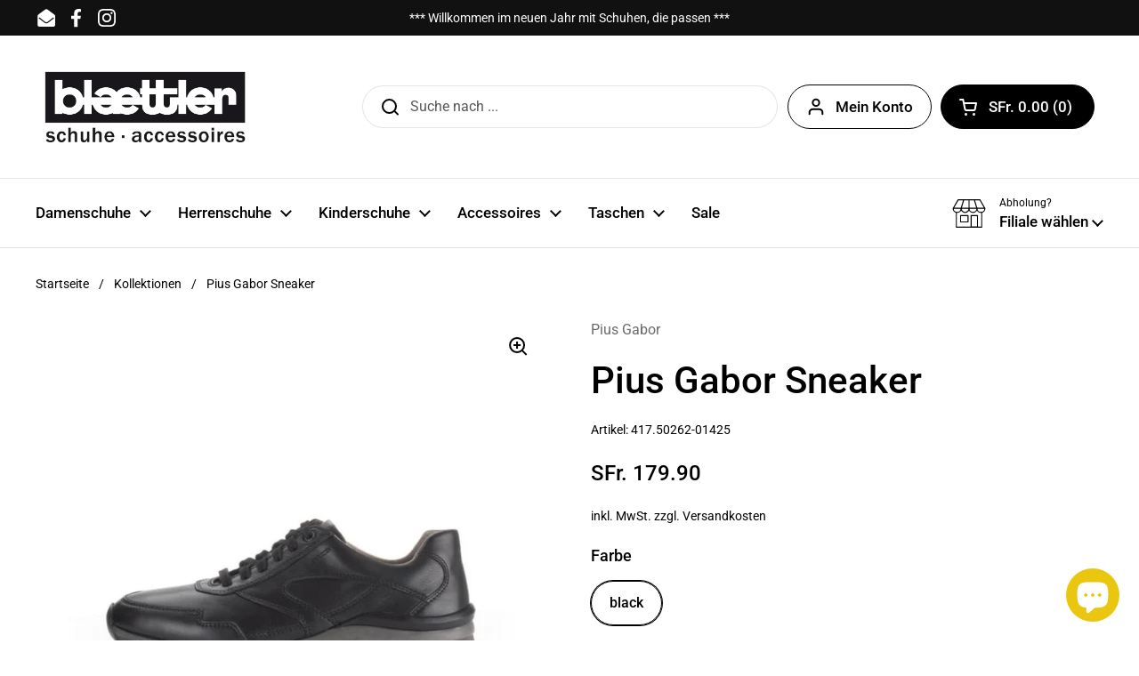

--- FILE ---
content_type: text/html; charset=utf-8
request_url: https://schuhe-blaettler.ch/products/pius-gabor-1
body_size: 29263
content:
<!doctype html>
<html class="no-js" lang="de" dir="ltr">
<head>

	<meta charset="utf-8">
  <meta http-equiv="X-UA-Compatible" content="IE=edge,chrome=1">
  <meta name="viewport" content="width=device-width, initial-scale=1.0, height=device-height, minimum-scale=1.0"><link rel="shortcut icon" href="//schuhe-blaettler.ch/cdn/shop/files/favicon_black.png?crop=center&height=48&v=1613541664&width=48" type="image/png" /><title>Pius Gabor Sneaker &ndash; Schuhe Blaettler</title><meta name="description" content="MATERIAL &amp;amp; PFLEGEHINWEISE Marke: Pius Gabor Herren Obermaterial: Glattleder Innenfutter: Microfutter Materialbezeichnung: Softcow Farbe: schwarz Absatzform: Keilabsatz Absatzhöhe: 2.5 cm Verschluss: Schnürung Weite: H Produkteigenschaften: Latex Wechselfussbett, zertifiziertes Leder, Kork-Zwischensohle">

<meta property="og:site_name" content="Schuhe Blaettler">
<meta property="og:url" content="https://schuhe-blaettler.ch/products/pius-gabor-1">
<meta property="og:title" content="Pius Gabor Sneaker">
<meta property="og:type" content="product">
<meta property="og:description" content="MATERIAL &amp;amp; PFLEGEHINWEISE Marke: Pius Gabor Herren Obermaterial: Glattleder Innenfutter: Microfutter Materialbezeichnung: Softcow Farbe: schwarz Absatzform: Keilabsatz Absatzhöhe: 2.5 cm Verschluss: Schnürung Weite: H Produkteigenschaften: Latex Wechselfussbett, zertifiziertes Leder, Kork-Zwischensohle"><meta property="og:image" content="http://schuhe-blaettler.ch/cdn/shop/files/pius-gabor-sneaker-halbschuhe-herren-schnuerer-sneakers-low-schuhe-blaettler-645.jpg?v=1696598329">
  <meta property="og:image:secure_url" content="https://schuhe-blaettler.ch/cdn/shop/files/pius-gabor-sneaker-halbschuhe-herren-schnuerer-sneakers-low-schuhe-blaettler-645.jpg?v=1696598329">
  <meta property="og:image:width" content="800">
  <meta property="og:image:height" content="800"><meta property="og:price:amount" content="179.90">
  <meta property="og:price:currency" content="CHF"><meta name="twitter:card" content="summary_large_image">
<meta name="twitter:title" content="Pius Gabor Sneaker">
<meta name="twitter:description" content="MATERIAL &amp;amp; PFLEGEHINWEISE Marke: Pius Gabor Herren Obermaterial: Glattleder Innenfutter: Microfutter Materialbezeichnung: Softcow Farbe: schwarz Absatzform: Keilabsatz Absatzhöhe: 2.5 cm Verschluss: Schnürung Weite: H Produkteigenschaften: Latex Wechselfussbett, zertifiziertes Leder, Kork-Zwischensohle"><script type="application/ld+json">
  [
    {
      "@context": "https://schema.org",
      "@type": "WebSite",
      "name": "Schuhe Blaettler",
      "url": "https:\/\/schuhe-blaettler.ch"
    },
    {
      "@context": "https://schema.org",
      "@type": "Organization",
      "name": "Schuhe Blaettler",
      "url": "https:\/\/schuhe-blaettler.ch"
    }
  ]
</script>

<script type="application/ld+json">
{
  "@context": "http://schema.org",
  "@type": "BreadcrumbList",
  "itemListElement": [
    {
      "@type": "ListItem",
      "position": 1,
      "name": "Startseite",
      "item": "https://schuhe-blaettler.ch"
    },{
        "@type": "ListItem",
        "position": 2,
        "name": "Pius Gabor Sneaker",
        "item": "https://schuhe-blaettler.ch/products/pius-gabor-1"
      }]
}
</script><script type="application/ld+json">{"@context":"http:\/\/schema.org\/","@id":"\/products\/pius-gabor-1#product","@type":"ProductGroup","brand":{"@type":"Brand","name":"Pius Gabor"},"category":"Sneaker","description":"\n\nMATERIAL \u0026amp; PFLEGEHINWEISE\n\nMarke: Pius Gabor Herren\nObermaterial: Glattleder\nInnenfutter: Microfutter\nMaterialbezeichnung: Softcow\nFarbe: schwarz\nAbsatzform: Keilabsatz\nAbsatzhöhe: 2.5 cm\nVerschluss: Schnürung\nWeite: H\nProdukteigenschaften: Latex Wechselfussbett, zertifiziertes Leder, Kork-Zwischensohle\n\n\n\n","hasVariant":[{"@id":"\/products\/pius-gabor-1?variant=42893388251370#variant","@type":"Product","image":"https:\/\/schuhe-blaettler.ch\/cdn\/shop\/files\/pius-gabor-sneaker-halbschuhe-herren-schnuerer-sneakers-low-schuhe-blaettler-645.jpg?v=1696598329\u0026width=1920","name":"Pius Gabor Sneaker - black \/ 40","offers":{"@id":"\/products\/pius-gabor-1?variant=42893388251370#offer","@type":"Offer","availability":"http:\/\/schema.org\/OutOfStock","price":"179.90","priceCurrency":"CHF","url":"https:\/\/schuhe-blaettler.ch\/products\/pius-gabor-1?variant=42893388251370"},"sku":"417.50262-0140"},{"@id":"\/products\/pius-gabor-1?variant=42893388284138#variant","@type":"Product","image":"https:\/\/schuhe-blaettler.ch\/cdn\/shop\/files\/pius-gabor-sneaker-halbschuhe-herren-schnuerer-sneakers-low-schuhe-blaettler-645.jpg?v=1696598329\u0026width=1920","name":"Pius Gabor Sneaker - black \/ 41","offers":{"@id":"\/products\/pius-gabor-1?variant=42893388284138#offer","@type":"Offer","availability":"http:\/\/schema.org\/OutOfStock","price":"179.90","priceCurrency":"CHF","url":"https:\/\/schuhe-blaettler.ch\/products\/pius-gabor-1?variant=42893388284138"},"sku":"417.50262-0141"},{"@id":"\/products\/pius-gabor-1?variant=42893388316906#variant","@type":"Product","image":"https:\/\/schuhe-blaettler.ch\/cdn\/shop\/files\/pius-gabor-sneaker-halbschuhe-herren-schnuerer-sneakers-low-schuhe-blaettler-645.jpg?v=1696598329\u0026width=1920","name":"Pius Gabor Sneaker - black \/ 42","offers":{"@id":"\/products\/pius-gabor-1?variant=42893388316906#offer","@type":"Offer","availability":"http:\/\/schema.org\/OutOfStock","price":"179.90","priceCurrency":"CHF","url":"https:\/\/schuhe-blaettler.ch\/products\/pius-gabor-1?variant=42893388316906"},"sku":"417.50262-0142"},{"@id":"\/products\/pius-gabor-1?variant=42893388349674#variant","@type":"Product","image":"https:\/\/schuhe-blaettler.ch\/cdn\/shop\/files\/pius-gabor-sneaker-halbschuhe-herren-schnuerer-sneakers-low-schuhe-blaettler-645.jpg?v=1696598329\u0026width=1920","name":"Pius Gabor Sneaker - black \/ 42,5","offers":{"@id":"\/products\/pius-gabor-1?variant=42893388349674#offer","@type":"Offer","availability":"http:\/\/schema.org\/InStock","price":"179.90","priceCurrency":"CHF","url":"https:\/\/schuhe-blaettler.ch\/products\/pius-gabor-1?variant=42893388349674"},"sku":"417.50262-01425"},{"@id":"\/products\/pius-gabor-1?variant=42893388382442#variant","@type":"Product","image":"https:\/\/schuhe-blaettler.ch\/cdn\/shop\/files\/pius-gabor-sneaker-halbschuhe-herren-schnuerer-sneakers-low-schuhe-blaettler-645.jpg?v=1696598329\u0026width=1920","name":"Pius Gabor Sneaker - black \/ 43","offers":{"@id":"\/products\/pius-gabor-1?variant=42893388382442#offer","@type":"Offer","availability":"http:\/\/schema.org\/OutOfStock","price":"179.90","priceCurrency":"CHF","url":"https:\/\/schuhe-blaettler.ch\/products\/pius-gabor-1?variant=42893388382442"},"sku":"417.50262-0143"},{"@id":"\/products\/pius-gabor-1?variant=42893388415210#variant","@type":"Product","image":"https:\/\/schuhe-blaettler.ch\/cdn\/shop\/files\/pius-gabor-sneaker-halbschuhe-herren-schnuerer-sneakers-low-schuhe-blaettler-645.jpg?v=1696598329\u0026width=1920","name":"Pius Gabor Sneaker - black \/ 43,5","offers":{"@id":"\/products\/pius-gabor-1?variant=42893388415210#offer","@type":"Offer","availability":"http:\/\/schema.org\/OutOfStock","price":"179.90","priceCurrency":"CHF","url":"https:\/\/schuhe-blaettler.ch\/products\/pius-gabor-1?variant=42893388415210"},"sku":"417.50262-01435"},{"@id":"\/products\/pius-gabor-1?variant=42893388447978#variant","@type":"Product","image":"https:\/\/schuhe-blaettler.ch\/cdn\/shop\/files\/pius-gabor-sneaker-halbschuhe-herren-schnuerer-sneakers-low-schuhe-blaettler-645.jpg?v=1696598329\u0026width=1920","name":"Pius Gabor Sneaker - black \/ 44","offers":{"@id":"\/products\/pius-gabor-1?variant=42893388447978#offer","@type":"Offer","availability":"http:\/\/schema.org\/OutOfStock","price":"179.90","priceCurrency":"CHF","url":"https:\/\/schuhe-blaettler.ch\/products\/pius-gabor-1?variant=42893388447978"},"sku":"417.50262-0144"},{"@id":"\/products\/pius-gabor-1?variant=42893388480746#variant","@type":"Product","image":"https:\/\/schuhe-blaettler.ch\/cdn\/shop\/files\/pius-gabor-sneaker-halbschuhe-herren-schnuerer-sneakers-low-schuhe-blaettler-645.jpg?v=1696598329\u0026width=1920","name":"Pius Gabor Sneaker - black \/ 45","offers":{"@id":"\/products\/pius-gabor-1?variant=42893388480746#offer","@type":"Offer","availability":"http:\/\/schema.org\/OutOfStock","price":"179.90","priceCurrency":"CHF","url":"https:\/\/schuhe-blaettler.ch\/products\/pius-gabor-1?variant=42893388480746"},"sku":"417.50262-0145"},{"@id":"\/products\/pius-gabor-1?variant=42893388513514#variant","@type":"Product","image":"https:\/\/schuhe-blaettler.ch\/cdn\/shop\/files\/pius-gabor-sneaker-halbschuhe-herren-schnuerer-sneakers-low-schuhe-blaettler-645.jpg?v=1696598329\u0026width=1920","name":"Pius Gabor Sneaker - black \/ 46","offers":{"@id":"\/products\/pius-gabor-1?variant=42893388513514#offer","@type":"Offer","availability":"http:\/\/schema.org\/OutOfStock","price":"179.90","priceCurrency":"CHF","url":"https:\/\/schuhe-blaettler.ch\/products\/pius-gabor-1?variant=42893388513514"},"sku":"417.50262-0146"}],"name":"Pius Gabor Sneaker","productGroupID":"7735053189354","url":"https:\/\/schuhe-blaettler.ch\/products\/pius-gabor-1"}</script><link rel="canonical" href="https://schuhe-blaettler.ch/products/pius-gabor-1">

  <link rel="preconnect" href="https://cdn.shopify.com"><link rel="preconnect" href="https://fonts.shopifycdn.com" crossorigin>
<link href="//schuhe-blaettler.ch/cdn/shop/t/16/assets/theme.css?v=72920006604216440151729934715" as="style" rel="preload"><link href="//schuhe-blaettler.ch/cdn/shop/t/16/assets/section-header.css?v=164308895352970854221729934715" as="style" rel="preload"><link href="//schuhe-blaettler.ch/cdn/shop/t/16/assets/section-main-product.css?v=93774677457781734681729934715" as="style" rel="preload"><link rel="preload" as="image" href="//schuhe-blaettler.ch/cdn/shop/files/pius-gabor-sneaker-halbschuhe-herren-schnuerer-sneakers-low-schuhe-blaettler-645.jpg?v=1696598329&width=480" imagesrcset="//schuhe-blaettler.ch/cdn/shop/files/pius-gabor-sneaker-halbschuhe-herren-schnuerer-sneakers-low-schuhe-blaettler-645.jpg?v=1696598329&width=240 240w,//schuhe-blaettler.ch/cdn/shop/files/pius-gabor-sneaker-halbschuhe-herren-schnuerer-sneakers-low-schuhe-blaettler-645.jpg?v=1696598329&width=360 360w,//schuhe-blaettler.ch/cdn/shop/files/pius-gabor-sneaker-halbschuhe-herren-schnuerer-sneakers-low-schuhe-blaettler-645.jpg?v=1696598329&width=420 420w,//schuhe-blaettler.ch/cdn/shop/files/pius-gabor-sneaker-halbschuhe-herren-schnuerer-sneakers-low-schuhe-blaettler-645.jpg?v=1696598329&width=480 480w,//schuhe-blaettler.ch/cdn/shop/files/pius-gabor-sneaker-halbschuhe-herren-schnuerer-sneakers-low-schuhe-blaettler-645.jpg?v=1696598329&width=640 640w" imagesizes="(max-width: 767px) calc(100vw - 20px), (max-width: 1360px) 50vw, 620px">

<link rel="preload" href="//schuhe-blaettler.ch/cdn/fonts/roboto/roboto_n5.250d51708d76acbac296b0e21ede8f81de4e37aa.woff2" as="font" type="font/woff2" crossorigin>
<link rel="preload" href="//schuhe-blaettler.ch/cdn/fonts/roboto/roboto_n4.2019d890f07b1852f56ce63ba45b2db45d852cba.woff2" as="font" type="font/woff2" crossorigin>
<style type="text/css">
@font-face {
  font-family: Roboto;
  font-weight: 500;
  font-style: normal;
  font-display: swap;
  src: url("//schuhe-blaettler.ch/cdn/fonts/roboto/roboto_n5.250d51708d76acbac296b0e21ede8f81de4e37aa.woff2") format("woff2"),
       url("//schuhe-blaettler.ch/cdn/fonts/roboto/roboto_n5.535e8c56f4cbbdea416167af50ab0ff1360a3949.woff") format("woff");
}
@font-face {
  font-family: Roboto;
  font-weight: 400;
  font-style: normal;
  font-display: swap;
  src: url("//schuhe-blaettler.ch/cdn/fonts/roboto/roboto_n4.2019d890f07b1852f56ce63ba45b2db45d852cba.woff2") format("woff2"),
       url("//schuhe-blaettler.ch/cdn/fonts/roboto/roboto_n4.238690e0007583582327135619c5f7971652fa9d.woff") format("woff");
}
@font-face {
  font-family: Roboto;
  font-weight: 500;
  font-style: normal;
  font-display: swap;
  src: url("//schuhe-blaettler.ch/cdn/fonts/roboto/roboto_n5.250d51708d76acbac296b0e21ede8f81de4e37aa.woff2") format("woff2"),
       url("//schuhe-blaettler.ch/cdn/fonts/roboto/roboto_n5.535e8c56f4cbbdea416167af50ab0ff1360a3949.woff") format("woff");
}
@font-face {
  font-family: Roboto;
  font-weight: 400;
  font-style: italic;
  font-display: swap;
  src: url("//schuhe-blaettler.ch/cdn/fonts/roboto/roboto_i4.57ce898ccda22ee84f49e6b57ae302250655e2d4.woff2") format("woff2"),
       url("//schuhe-blaettler.ch/cdn/fonts/roboto/roboto_i4.b21f3bd061cbcb83b824ae8c7671a82587b264bf.woff") format("woff");
}




</style>
<style type="text/css">

  :root {

    /* Direction */
    --direction:ltr;

    /* Font variables */

    --font-stack-headings: Roboto, sans-serif;
    --font-weight-headings: 500;
    --font-style-headings: normal;

    --font-stack-body: Roboto, sans-serif;
    --font-weight-body: 400;--font-weight-body-bold: 500;--font-style-body: normal;--font-weight-buttons: var(--font-weight-body-bold);--font-weight-menu: var(--font-weight-body-bold);--base-headings-size: 60;
    --base-headings-line: 1.2;
    --base-body-size: 16;
    --base-body-line: 1.5;

    --base-menu-size: 17;

    /* Color variables */

    --color-background-header: #ffffff;
    --color-secondary-background-header: rgba(0, 0, 0, 0.08);
    --color-opacity-background-header: rgba(255, 255, 255, 0);
    --color-text-header: #000000;
    --color-foreground-header: #fff;
    --color-accent-header: #eac610;
    --color-foreground-accent-header: #000;
    --color-borders-header: rgba(0, 0, 0, 0.1);

    --color-background-main: #ffffff;
    --color-secondary-background-main: rgba(0, 0, 0, 0.08);
    --color-third-background-main: rgba(0, 0, 0, 0.04);
    --color-fourth-background-main: rgba(0, 0, 0, 0.02);
    --color-opacity-background-main: rgba(255, 255, 255, 0);
    --color-text-main: #000000;
    --color-foreground-main: #fff;
    --color-secondary-text-main: rgba(0, 0, 0, 0.62);
    --color-accent-main: #eac610;
    --color-foreground-accent-main: #000;
    --color-borders-main: rgba(0, 0, 0, 0.15);

    --color-background-cards: #ffffff;
    --color-gradient-cards: ;
    --color-text-cards: #000000;
    --color-foreground-cards: #fff;
    --color-secondary-text-cards: rgba(0, 0, 0, 0.6);
    --color-accent-cards: #eac610;
    --color-foreground-accent-cards: #000;
    --color-borders-cards: #e1e1e1;

    --color-background-footer: #ffffff;
    --color-text-footer: #000000;
    --color-accent-footer: #eac610;
    --color-borders-footer: rgba(0, 0, 0, 0.15);

    --color-borders-forms-primary: rgba(0, 0, 0, 0.3);
    --color-borders-forms-secondary: rgba(0, 0, 0, 0.6);

    /* Borders */

    --border-width-cards: 1px;
    --border-radius-cards: 10px;
    --border-width-buttons: 1px;
    --border-radius-buttons: 30px;
    --border-width-forms: 1px;
    --border-radius-forms: 5px;

    /* Shadows */
    --shadow-x-cards: 0px;
    --shadow-y-cards: 0px;
    --shadow-blur-cards: 0px;
    --color-shadow-cards: rgba(0,0,0,0);
    --shadow-x-buttons: 0px;
    --shadow-y-buttons: 0px;
    --shadow-blur-buttons: 0px;
    --color-shadow-buttons: rgba(0,0,0,0);

    /* Layout */

    --grid-gap-original-base: 26px;
    --container-vertical-space-base: 100px;
    --image-fit-padding: 10%;

  }

  .facets__summary, #main select, .sidebar select, .modal-content select {
    background-image: url('data:image/svg+xml;utf8,<svg width="13" height="8" fill="none" xmlns="http://www.w3.org/2000/svg"><path d="M1.414.086 7.9 6.57 6.485 7.985 0 1.5 1.414.086Z" fill="%23000000"/><path d="M12.985 1.515 6.5 8 5.085 6.586 11.571.101l1.414 1.414Z" fill="%23000000"/></svg>');
  }

  .card .star-rating__stars {
    background-image: url('data:image/svg+xml;utf8,<svg width="20" height="13" viewBox="0 0 14 13" fill="none" xmlns="http://www.w3.org/2000/svg"><path d="m7 0 1.572 4.837h5.085l-4.114 2.99 1.572 4.836L7 9.673l-4.114 2.99 1.571-4.837-4.114-2.99h5.085L7 0Z" stroke="%23000000" stroke-width="1"/></svg>');
  }
  .card .star-rating__stars-active {
    background-image: url('data:image/svg+xml;utf8,<svg width="20" height="13" viewBox="0 0 14 13" fill="none" xmlns="http://www.w3.org/2000/svg"><path d="m7 0 1.572 4.837h5.085l-4.114 2.99 1.572 4.836L7 9.673l-4.114 2.99 1.571-4.837-4.114-2.99h5.085L7 0Z" fill="%23000000" stroke-width="0"/></svg>');
  }

  .star-rating__stars {
    background-image: url('data:image/svg+xml;utf8,<svg width="20" height="13" viewBox="0 0 14 13" fill="none" xmlns="http://www.w3.org/2000/svg"><path d="m7 0 1.572 4.837h5.085l-4.114 2.99 1.572 4.836L7 9.673l-4.114 2.99 1.571-4.837-4.114-2.99h5.085L7 0Z" stroke="%23000000" stroke-width="1"/></svg>');
  }
  .star-rating__stars-active {
    background-image: url('data:image/svg+xml;utf8,<svg width="20" height="13" viewBox="0 0 14 13" fill="none" xmlns="http://www.w3.org/2000/svg"><path d="m7 0 1.572 4.837h5.085l-4.114 2.99 1.572 4.836L7 9.673l-4.114 2.99 1.571-4.837-4.114-2.99h5.085L7 0Z" fill="%23000000" stroke-width="0"/></svg>');
  }

  .product-item {}</style>

<style id="root-height">
  :root {
    --window-height: 100vh;
  }
</style><link href="//schuhe-blaettler.ch/cdn/shop/t/16/assets/theme.css?v=72920006604216440151729934715" rel="stylesheet" type="text/css" media="all" />

	<script>window.performance && window.performance.mark && window.performance.mark('shopify.content_for_header.start');</script><meta name="google-site-verification" content="Sr6oJSk9jfctrgK3sW5I711w7OfMqPoJfT7QfG9usxc">
<meta name="facebook-domain-verification" content="4g5soa4ttvhmmnqwxbdyas6dgv6kd4">
<meta name="facebook-domain-verification" content="7hmn3flt84t0gprji0q9df4hkc5hd1">
<meta name="facebook-domain-verification" content="e6ykah40i0nx9gr64lhlt4g3dbocnr">
<meta id="shopify-digital-wallet" name="shopify-digital-wallet" content="/7320600633/digital_wallets/dialog">
<link rel="alternate" type="application/json+oembed" href="https://schuhe-blaettler.ch/products/pius-gabor-1.oembed">
<script async="async" src="/checkouts/internal/preloads.js?locale=de-CH"></script>
<script id="shopify-features" type="application/json">{"accessToken":"314bed9a87d81a67a4ec3a42d2886283","betas":["rich-media-storefront-analytics"],"domain":"schuhe-blaettler.ch","predictiveSearch":true,"shopId":7320600633,"locale":"de"}</script>
<script>var Shopify = Shopify || {};
Shopify.shop = "schuhe-blaettler.myshopify.com";
Shopify.locale = "de";
Shopify.currency = {"active":"CHF","rate":"1.0"};
Shopify.country = "CH";
Shopify.theme = {"name":"Local","id":172936888623,"schema_name":"Local","schema_version":"2.5.0","theme_store_id":1651,"role":"main"};
Shopify.theme.handle = "null";
Shopify.theme.style = {"id":null,"handle":null};
Shopify.cdnHost = "schuhe-blaettler.ch/cdn";
Shopify.routes = Shopify.routes || {};
Shopify.routes.root = "/";</script>
<script type="module">!function(o){(o.Shopify=o.Shopify||{}).modules=!0}(window);</script>
<script>!function(o){function n(){var o=[];function n(){o.push(Array.prototype.slice.apply(arguments))}return n.q=o,n}var t=o.Shopify=o.Shopify||{};t.loadFeatures=n(),t.autoloadFeatures=n()}(window);</script>
<script id="shop-js-analytics" type="application/json">{"pageType":"product"}</script>
<script defer="defer" async type="module" src="//schuhe-blaettler.ch/cdn/shopifycloud/shop-js/modules/v2/client.init-shop-cart-sync_HUjMWWU5.de.esm.js"></script>
<script defer="defer" async type="module" src="//schuhe-blaettler.ch/cdn/shopifycloud/shop-js/modules/v2/chunk.common_QpfDqRK1.esm.js"></script>
<script type="module">
  await import("//schuhe-blaettler.ch/cdn/shopifycloud/shop-js/modules/v2/client.init-shop-cart-sync_HUjMWWU5.de.esm.js");
await import("//schuhe-blaettler.ch/cdn/shopifycloud/shop-js/modules/v2/chunk.common_QpfDqRK1.esm.js");

  window.Shopify.SignInWithShop?.initShopCartSync?.({"fedCMEnabled":true,"windoidEnabled":true});

</script>
<script>(function() {
  var isLoaded = false;
  function asyncLoad() {
    if (isLoaded) return;
    isLoaded = true;
    var urls = ["https:\/\/chimpstatic.com\/mcjs-connected\/js\/users\/b841e1342788a3af02ab36f4f\/31c4a697d3c7585ca62deadb2.js?shop=schuhe-blaettler.myshopify.com","https:\/\/cdn.nfcube.com\/instafeed-7b15864016430f1e5c68d839e646725f.js?shop=schuhe-blaettler.myshopify.com"];
    for (var i = 0; i < urls.length; i++) {
      var s = document.createElement('script');
      s.type = 'text/javascript';
      s.async = true;
      s.src = urls[i];
      var x = document.getElementsByTagName('script')[0];
      x.parentNode.insertBefore(s, x);
    }
  };
  if(window.attachEvent) {
    window.attachEvent('onload', asyncLoad);
  } else {
    window.addEventListener('load', asyncLoad, false);
  }
})();</script>
<script id="__st">var __st={"a":7320600633,"offset":3600,"reqid":"a20b6f48-47ce-4785-89c3-2f44bb1749ff-1768703659","pageurl":"schuhe-blaettler.ch\/products\/pius-gabor-1","u":"8acb8b27aeb8","p":"product","rtyp":"product","rid":7735053189354};</script>
<script>window.ShopifyPaypalV4VisibilityTracking = true;</script>
<script id="captcha-bootstrap">!function(){'use strict';const t='contact',e='account',n='new_comment',o=[[t,t],['blogs',n],['comments',n],[t,'customer']],c=[[e,'customer_login'],[e,'guest_login'],[e,'recover_customer_password'],[e,'create_customer']],r=t=>t.map((([t,e])=>`form[action*='/${t}']:not([data-nocaptcha='true']) input[name='form_type'][value='${e}']`)).join(','),a=t=>()=>t?[...document.querySelectorAll(t)].map((t=>t.form)):[];function s(){const t=[...o],e=r(t);return a(e)}const i='password',u='form_key',d=['recaptcha-v3-token','g-recaptcha-response','h-captcha-response',i],f=()=>{try{return window.sessionStorage}catch{return}},m='__shopify_v',_=t=>t.elements[u];function p(t,e,n=!1){try{const o=window.sessionStorage,c=JSON.parse(o.getItem(e)),{data:r}=function(t){const{data:e,action:n}=t;return t[m]||n?{data:e,action:n}:{data:t,action:n}}(c);for(const[e,n]of Object.entries(r))t.elements[e]&&(t.elements[e].value=n);n&&o.removeItem(e)}catch(o){console.error('form repopulation failed',{error:o})}}const l='form_type',E='cptcha';function T(t){t.dataset[E]=!0}const w=window,h=w.document,L='Shopify',v='ce_forms',y='captcha';let A=!1;((t,e)=>{const n=(g='f06e6c50-85a8-45c8-87d0-21a2b65856fe',I='https://cdn.shopify.com/shopifycloud/storefront-forms-hcaptcha/ce_storefront_forms_captcha_hcaptcha.v1.5.2.iife.js',D={infoText:'Durch hCaptcha geschützt',privacyText:'Datenschutz',termsText:'Allgemeine Geschäftsbedingungen'},(t,e,n)=>{const o=w[L][v],c=o.bindForm;if(c)return c(t,g,e,D).then(n);var r;o.q.push([[t,g,e,D],n]),r=I,A||(h.body.append(Object.assign(h.createElement('script'),{id:'captcha-provider',async:!0,src:r})),A=!0)});var g,I,D;w[L]=w[L]||{},w[L][v]=w[L][v]||{},w[L][v].q=[],w[L][y]=w[L][y]||{},w[L][y].protect=function(t,e){n(t,void 0,e),T(t)},Object.freeze(w[L][y]),function(t,e,n,w,h,L){const[v,y,A,g]=function(t,e,n){const i=e?o:[],u=t?c:[],d=[...i,...u],f=r(d),m=r(i),_=r(d.filter((([t,e])=>n.includes(e))));return[a(f),a(m),a(_),s()]}(w,h,L),I=t=>{const e=t.target;return e instanceof HTMLFormElement?e:e&&e.form},D=t=>v().includes(t);t.addEventListener('submit',(t=>{const e=I(t);if(!e)return;const n=D(e)&&!e.dataset.hcaptchaBound&&!e.dataset.recaptchaBound,o=_(e),c=g().includes(e)&&(!o||!o.value);(n||c)&&t.preventDefault(),c&&!n&&(function(t){try{if(!f())return;!function(t){const e=f();if(!e)return;const n=_(t);if(!n)return;const o=n.value;o&&e.removeItem(o)}(t);const e=Array.from(Array(32),(()=>Math.random().toString(36)[2])).join('');!function(t,e){_(t)||t.append(Object.assign(document.createElement('input'),{type:'hidden',name:u})),t.elements[u].value=e}(t,e),function(t,e){const n=f();if(!n)return;const o=[...t.querySelectorAll(`input[type='${i}']`)].map((({name:t})=>t)),c=[...d,...o],r={};for(const[a,s]of new FormData(t).entries())c.includes(a)||(r[a]=s);n.setItem(e,JSON.stringify({[m]:1,action:t.action,data:r}))}(t,e)}catch(e){console.error('failed to persist form',e)}}(e),e.submit())}));const S=(t,e)=>{t&&!t.dataset[E]&&(n(t,e.some((e=>e===t))),T(t))};for(const o of['focusin','change'])t.addEventListener(o,(t=>{const e=I(t);D(e)&&S(e,y())}));const B=e.get('form_key'),M=e.get(l),P=B&&M;t.addEventListener('DOMContentLoaded',(()=>{const t=y();if(P)for(const e of t)e.elements[l].value===M&&p(e,B);[...new Set([...A(),...v().filter((t=>'true'===t.dataset.shopifyCaptcha))])].forEach((e=>S(e,t)))}))}(h,new URLSearchParams(w.location.search),n,t,e,['guest_login'])})(!0,!0)}();</script>
<script integrity="sha256-4kQ18oKyAcykRKYeNunJcIwy7WH5gtpwJnB7kiuLZ1E=" data-source-attribution="shopify.loadfeatures" defer="defer" src="//schuhe-blaettler.ch/cdn/shopifycloud/storefront/assets/storefront/load_feature-a0a9edcb.js" crossorigin="anonymous"></script>
<script data-source-attribution="shopify.dynamic_checkout.dynamic.init">var Shopify=Shopify||{};Shopify.PaymentButton=Shopify.PaymentButton||{isStorefrontPortableWallets:!0,init:function(){window.Shopify.PaymentButton.init=function(){};var t=document.createElement("script");t.src="https://schuhe-blaettler.ch/cdn/shopifycloud/portable-wallets/latest/portable-wallets.de.js",t.type="module",document.head.appendChild(t)}};
</script>
<script data-source-attribution="shopify.dynamic_checkout.buyer_consent">
  function portableWalletsHideBuyerConsent(e){var t=document.getElementById("shopify-buyer-consent"),n=document.getElementById("shopify-subscription-policy-button");t&&n&&(t.classList.add("hidden"),t.setAttribute("aria-hidden","true"),n.removeEventListener("click",e))}function portableWalletsShowBuyerConsent(e){var t=document.getElementById("shopify-buyer-consent"),n=document.getElementById("shopify-subscription-policy-button");t&&n&&(t.classList.remove("hidden"),t.removeAttribute("aria-hidden"),n.addEventListener("click",e))}window.Shopify?.PaymentButton&&(window.Shopify.PaymentButton.hideBuyerConsent=portableWalletsHideBuyerConsent,window.Shopify.PaymentButton.showBuyerConsent=portableWalletsShowBuyerConsent);
</script>
<script>
  function portableWalletsCleanup(e){e&&e.src&&console.error("Failed to load portable wallets script "+e.src);var t=document.querySelectorAll("shopify-accelerated-checkout .shopify-payment-button__skeleton, shopify-accelerated-checkout-cart .wallet-cart-button__skeleton"),e=document.getElementById("shopify-buyer-consent");for(let e=0;e<t.length;e++)t[e].remove();e&&e.remove()}function portableWalletsNotLoadedAsModule(e){e instanceof ErrorEvent&&"string"==typeof e.message&&e.message.includes("import.meta")&&"string"==typeof e.filename&&e.filename.includes("portable-wallets")&&(window.removeEventListener("error",portableWalletsNotLoadedAsModule),window.Shopify.PaymentButton.failedToLoad=e,"loading"===document.readyState?document.addEventListener("DOMContentLoaded",window.Shopify.PaymentButton.init):window.Shopify.PaymentButton.init())}window.addEventListener("error",portableWalletsNotLoadedAsModule);
</script>

<script type="module" src="https://schuhe-blaettler.ch/cdn/shopifycloud/portable-wallets/latest/portable-wallets.de.js" onError="portableWalletsCleanup(this)" crossorigin="anonymous"></script>
<script nomodule>
  document.addEventListener("DOMContentLoaded", portableWalletsCleanup);
</script>

<link id="shopify-accelerated-checkout-styles" rel="stylesheet" media="screen" href="https://schuhe-blaettler.ch/cdn/shopifycloud/portable-wallets/latest/accelerated-checkout-backwards-compat.css" crossorigin="anonymous">
<style id="shopify-accelerated-checkout-cart">
        #shopify-buyer-consent {
  margin-top: 1em;
  display: inline-block;
  width: 100%;
}

#shopify-buyer-consent.hidden {
  display: none;
}

#shopify-subscription-policy-button {
  background: none;
  border: none;
  padding: 0;
  text-decoration: underline;
  font-size: inherit;
  cursor: pointer;
}

#shopify-subscription-policy-button::before {
  box-shadow: none;
}

      </style>

<script>window.performance && window.performance.mark && window.performance.mark('shopify.content_for_header.end');</script>

  <script>
    const rbi = [];
    const ribSetSize = (img) => {
      if ( img.offsetWidth / img.dataset.ratio < img.offsetHeight ) {
        img.setAttribute('sizes', `${Math.ceil(img.offsetHeight * img.dataset.ratio)}px`);
      } else {
        img.setAttribute('sizes', `${Math.ceil(img.offsetWidth)}px`);
      }
    }
    const debounce = (fn, wait) => {
      let t;
      return (...args) => {
        clearTimeout(t);
        t = setTimeout(() => fn.apply(this, args), wait);
      };
    }
    window.KEYCODES = {
      TAB: 9,
      ESC: 27,
      DOWN: 40,
      RIGHT: 39,
      UP: 38,
      LEFT: 37,
      RETURN: 13
    };
    window.addEventListener('resize', debounce(()=>{
      for ( let img of rbi ) {
        ribSetSize(img);
      }
    }, 250));
  </script><noscript>
    <link rel="stylesheet" href="//schuhe-blaettler.ch/cdn/shop/t/16/assets/theme-noscript.css?v=42099867224588620941729934715">
  </noscript>

<script src="https://cdn.shopify.com/extensions/7bc9bb47-adfa-4267-963e-cadee5096caf/inbox-1252/assets/inbox-chat-loader.js" type="text/javascript" defer="defer"></script>
<link href="https://monorail-edge.shopifysvc.com" rel="dns-prefetch">
<script>(function(){if ("sendBeacon" in navigator && "performance" in window) {try {var session_token_from_headers = performance.getEntriesByType('navigation')[0].serverTiming.find(x => x.name == '_s').description;} catch {var session_token_from_headers = undefined;}var session_cookie_matches = document.cookie.match(/_shopify_s=([^;]*)/);var session_token_from_cookie = session_cookie_matches && session_cookie_matches.length === 2 ? session_cookie_matches[1] : "";var session_token = session_token_from_headers || session_token_from_cookie || "";function handle_abandonment_event(e) {var entries = performance.getEntries().filter(function(entry) {return /monorail-edge.shopifysvc.com/.test(entry.name);});if (!window.abandonment_tracked && entries.length === 0) {window.abandonment_tracked = true;var currentMs = Date.now();var navigation_start = performance.timing.navigationStart;var payload = {shop_id: 7320600633,url: window.location.href,navigation_start,duration: currentMs - navigation_start,session_token,page_type: "product"};window.navigator.sendBeacon("https://monorail-edge.shopifysvc.com/v1/produce", JSON.stringify({schema_id: "online_store_buyer_site_abandonment/1.1",payload: payload,metadata: {event_created_at_ms: currentMs,event_sent_at_ms: currentMs}}));}}window.addEventListener('pagehide', handle_abandonment_event);}}());</script>
<script id="web-pixels-manager-setup">(function e(e,d,r,n,o){if(void 0===o&&(o={}),!Boolean(null===(a=null===(i=window.Shopify)||void 0===i?void 0:i.analytics)||void 0===a?void 0:a.replayQueue)){var i,a;window.Shopify=window.Shopify||{};var t=window.Shopify;t.analytics=t.analytics||{};var s=t.analytics;s.replayQueue=[],s.publish=function(e,d,r){return s.replayQueue.push([e,d,r]),!0};try{self.performance.mark("wpm:start")}catch(e){}var l=function(){var e={modern:/Edge?\/(1{2}[4-9]|1[2-9]\d|[2-9]\d{2}|\d{4,})\.\d+(\.\d+|)|Firefox\/(1{2}[4-9]|1[2-9]\d|[2-9]\d{2}|\d{4,})\.\d+(\.\d+|)|Chrom(ium|e)\/(9{2}|\d{3,})\.\d+(\.\d+|)|(Maci|X1{2}).+ Version\/(15\.\d+|(1[6-9]|[2-9]\d|\d{3,})\.\d+)([,.]\d+|)( \(\w+\)|)( Mobile\/\w+|) Safari\/|Chrome.+OPR\/(9{2}|\d{3,})\.\d+\.\d+|(CPU[ +]OS|iPhone[ +]OS|CPU[ +]iPhone|CPU IPhone OS|CPU iPad OS)[ +]+(15[._]\d+|(1[6-9]|[2-9]\d|\d{3,})[._]\d+)([._]\d+|)|Android:?[ /-](13[3-9]|1[4-9]\d|[2-9]\d{2}|\d{4,})(\.\d+|)(\.\d+|)|Android.+Firefox\/(13[5-9]|1[4-9]\d|[2-9]\d{2}|\d{4,})\.\d+(\.\d+|)|Android.+Chrom(ium|e)\/(13[3-9]|1[4-9]\d|[2-9]\d{2}|\d{4,})\.\d+(\.\d+|)|SamsungBrowser\/([2-9]\d|\d{3,})\.\d+/,legacy:/Edge?\/(1[6-9]|[2-9]\d|\d{3,})\.\d+(\.\d+|)|Firefox\/(5[4-9]|[6-9]\d|\d{3,})\.\d+(\.\d+|)|Chrom(ium|e)\/(5[1-9]|[6-9]\d|\d{3,})\.\d+(\.\d+|)([\d.]+$|.*Safari\/(?![\d.]+ Edge\/[\d.]+$))|(Maci|X1{2}).+ Version\/(10\.\d+|(1[1-9]|[2-9]\d|\d{3,})\.\d+)([,.]\d+|)( \(\w+\)|)( Mobile\/\w+|) Safari\/|Chrome.+OPR\/(3[89]|[4-9]\d|\d{3,})\.\d+\.\d+|(CPU[ +]OS|iPhone[ +]OS|CPU[ +]iPhone|CPU IPhone OS|CPU iPad OS)[ +]+(10[._]\d+|(1[1-9]|[2-9]\d|\d{3,})[._]\d+)([._]\d+|)|Android:?[ /-](13[3-9]|1[4-9]\d|[2-9]\d{2}|\d{4,})(\.\d+|)(\.\d+|)|Mobile Safari.+OPR\/([89]\d|\d{3,})\.\d+\.\d+|Android.+Firefox\/(13[5-9]|1[4-9]\d|[2-9]\d{2}|\d{4,})\.\d+(\.\d+|)|Android.+Chrom(ium|e)\/(13[3-9]|1[4-9]\d|[2-9]\d{2}|\d{4,})\.\d+(\.\d+|)|Android.+(UC? ?Browser|UCWEB|U3)[ /]?(15\.([5-9]|\d{2,})|(1[6-9]|[2-9]\d|\d{3,})\.\d+)\.\d+|SamsungBrowser\/(5\.\d+|([6-9]|\d{2,})\.\d+)|Android.+MQ{2}Browser\/(14(\.(9|\d{2,})|)|(1[5-9]|[2-9]\d|\d{3,})(\.\d+|))(\.\d+|)|K[Aa][Ii]OS\/(3\.\d+|([4-9]|\d{2,})\.\d+)(\.\d+|)/},d=e.modern,r=e.legacy,n=navigator.userAgent;return n.match(d)?"modern":n.match(r)?"legacy":"unknown"}(),u="modern"===l?"modern":"legacy",c=(null!=n?n:{modern:"",legacy:""})[u],f=function(e){return[e.baseUrl,"/wpm","/b",e.hashVersion,"modern"===e.buildTarget?"m":"l",".js"].join("")}({baseUrl:d,hashVersion:r,buildTarget:u}),m=function(e){var d=e.version,r=e.bundleTarget,n=e.surface,o=e.pageUrl,i=e.monorailEndpoint;return{emit:function(e){var a=e.status,t=e.errorMsg,s=(new Date).getTime(),l=JSON.stringify({metadata:{event_sent_at_ms:s},events:[{schema_id:"web_pixels_manager_load/3.1",payload:{version:d,bundle_target:r,page_url:o,status:a,surface:n,error_msg:t},metadata:{event_created_at_ms:s}}]});if(!i)return console&&console.warn&&console.warn("[Web Pixels Manager] No Monorail endpoint provided, skipping logging."),!1;try{return self.navigator.sendBeacon.bind(self.navigator)(i,l)}catch(e){}var u=new XMLHttpRequest;try{return u.open("POST",i,!0),u.setRequestHeader("Content-Type","text/plain"),u.send(l),!0}catch(e){return console&&console.warn&&console.warn("[Web Pixels Manager] Got an unhandled error while logging to Monorail."),!1}}}}({version:r,bundleTarget:l,surface:e.surface,pageUrl:self.location.href,monorailEndpoint:e.monorailEndpoint});try{o.browserTarget=l,function(e){var d=e.src,r=e.async,n=void 0===r||r,o=e.onload,i=e.onerror,a=e.sri,t=e.scriptDataAttributes,s=void 0===t?{}:t,l=document.createElement("script"),u=document.querySelector("head"),c=document.querySelector("body");if(l.async=n,l.src=d,a&&(l.integrity=a,l.crossOrigin="anonymous"),s)for(var f in s)if(Object.prototype.hasOwnProperty.call(s,f))try{l.dataset[f]=s[f]}catch(e){}if(o&&l.addEventListener("load",o),i&&l.addEventListener("error",i),u)u.appendChild(l);else{if(!c)throw new Error("Did not find a head or body element to append the script");c.appendChild(l)}}({src:f,async:!0,onload:function(){if(!function(){var e,d;return Boolean(null===(d=null===(e=window.Shopify)||void 0===e?void 0:e.analytics)||void 0===d?void 0:d.initialized)}()){var d=window.webPixelsManager.init(e)||void 0;if(d){var r=window.Shopify.analytics;r.replayQueue.forEach((function(e){var r=e[0],n=e[1],o=e[2];d.publishCustomEvent(r,n,o)})),r.replayQueue=[],r.publish=d.publishCustomEvent,r.visitor=d.visitor,r.initialized=!0}}},onerror:function(){return m.emit({status:"failed",errorMsg:"".concat(f," has failed to load")})},sri:function(e){var d=/^sha384-[A-Za-z0-9+/=]+$/;return"string"==typeof e&&d.test(e)}(c)?c:"",scriptDataAttributes:o}),m.emit({status:"loading"})}catch(e){m.emit({status:"failed",errorMsg:(null==e?void 0:e.message)||"Unknown error"})}}})({shopId: 7320600633,storefrontBaseUrl: "https://schuhe-blaettler.ch",extensionsBaseUrl: "https://extensions.shopifycdn.com/cdn/shopifycloud/web-pixels-manager",monorailEndpoint: "https://monorail-edge.shopifysvc.com/unstable/produce_batch",surface: "storefront-renderer",enabledBetaFlags: ["2dca8a86"],webPixelsConfigList: [{"id":"845381935","configuration":"{\"config\":\"{\\\"pixel_id\\\":\\\"G-VBV42VG9BZ\\\",\\\"target_country\\\":\\\"CH\\\",\\\"gtag_events\\\":[{\\\"type\\\":\\\"search\\\",\\\"action_label\\\":[\\\"G-VBV42VG9BZ\\\",\\\"AW-615553837\\\/ni4ICLSa29YBEK22wqUC\\\"]},{\\\"type\\\":\\\"begin_checkout\\\",\\\"action_label\\\":[\\\"G-VBV42VG9BZ\\\",\\\"AW-615553837\\\/TZlzCLGa29YBEK22wqUC\\\"]},{\\\"type\\\":\\\"view_item\\\",\\\"action_label\\\":[\\\"G-VBV42VG9BZ\\\",\\\"AW-615553837\\\/NnCwCKua29YBEK22wqUC\\\",\\\"MC-6YB34HWNN7\\\"]},{\\\"type\\\":\\\"purchase\\\",\\\"action_label\\\":[\\\"G-VBV42VG9BZ\\\",\\\"AW-615553837\\\/wyLmCKia29YBEK22wqUC\\\",\\\"MC-6YB34HWNN7\\\"]},{\\\"type\\\":\\\"page_view\\\",\\\"action_label\\\":[\\\"G-VBV42VG9BZ\\\",\\\"AW-615553837\\\/fwYTCKWa29YBEK22wqUC\\\",\\\"MC-6YB34HWNN7\\\"]},{\\\"type\\\":\\\"add_payment_info\\\",\\\"action_label\\\":[\\\"G-VBV42VG9BZ\\\",\\\"AW-615553837\\\/WnbLCLea29YBEK22wqUC\\\"]},{\\\"type\\\":\\\"add_to_cart\\\",\\\"action_label\\\":[\\\"G-VBV42VG9BZ\\\",\\\"AW-615553837\\\/S0VhCK6a29YBEK22wqUC\\\"]}],\\\"enable_monitoring_mode\\\":false}\"}","eventPayloadVersion":"v1","runtimeContext":"OPEN","scriptVersion":"b2a88bafab3e21179ed38636efcd8a93","type":"APP","apiClientId":1780363,"privacyPurposes":[],"dataSharingAdjustments":{"protectedCustomerApprovalScopes":["read_customer_address","read_customer_email","read_customer_name","read_customer_personal_data","read_customer_phone"]}},{"id":"329417007","configuration":"{\"pixel_id\":\"3649983755102178\",\"pixel_type\":\"facebook_pixel\",\"metaapp_system_user_token\":\"-\"}","eventPayloadVersion":"v1","runtimeContext":"OPEN","scriptVersion":"ca16bc87fe92b6042fbaa3acc2fbdaa6","type":"APP","apiClientId":2329312,"privacyPurposes":["ANALYTICS","MARKETING","SALE_OF_DATA"],"dataSharingAdjustments":{"protectedCustomerApprovalScopes":["read_customer_address","read_customer_email","read_customer_name","read_customer_personal_data","read_customer_phone"]}},{"id":"168001839","eventPayloadVersion":"1","runtimeContext":"LAX","scriptVersion":"1","type":"CUSTOM","privacyPurposes":[],"name":"Google Tag Manager"},{"id":"shopify-app-pixel","configuration":"{}","eventPayloadVersion":"v1","runtimeContext":"STRICT","scriptVersion":"0450","apiClientId":"shopify-pixel","type":"APP","privacyPurposes":["ANALYTICS","MARKETING"]},{"id":"shopify-custom-pixel","eventPayloadVersion":"v1","runtimeContext":"LAX","scriptVersion":"0450","apiClientId":"shopify-pixel","type":"CUSTOM","privacyPurposes":["ANALYTICS","MARKETING"]}],isMerchantRequest: false,initData: {"shop":{"name":"Schuhe Blaettler","paymentSettings":{"currencyCode":"CHF"},"myshopifyDomain":"schuhe-blaettler.myshopify.com","countryCode":"CH","storefrontUrl":"https:\/\/schuhe-blaettler.ch"},"customer":null,"cart":null,"checkout":null,"productVariants":[{"price":{"amount":179.9,"currencyCode":"CHF"},"product":{"title":"Pius Gabor Sneaker","vendor":"Pius Gabor","id":"7735053189354","untranslatedTitle":"Pius Gabor Sneaker","url":"\/products\/pius-gabor-1","type":"Sneakers"},"id":"42893388251370","image":{"src":"\/\/schuhe-blaettler.ch\/cdn\/shop\/files\/pius-gabor-sneaker-halbschuhe-herren-schnuerer-sneakers-low-schuhe-blaettler-645.jpg?v=1696598329"},"sku":"417.50262-0140","title":"black \/ 40","untranslatedTitle":"black \/ 40"},{"price":{"amount":179.9,"currencyCode":"CHF"},"product":{"title":"Pius Gabor Sneaker","vendor":"Pius Gabor","id":"7735053189354","untranslatedTitle":"Pius Gabor Sneaker","url":"\/products\/pius-gabor-1","type":"Sneakers"},"id":"42893388284138","image":{"src":"\/\/schuhe-blaettler.ch\/cdn\/shop\/files\/pius-gabor-sneaker-halbschuhe-herren-schnuerer-sneakers-low-schuhe-blaettler-645.jpg?v=1696598329"},"sku":"417.50262-0141","title":"black \/ 41","untranslatedTitle":"black \/ 41"},{"price":{"amount":179.9,"currencyCode":"CHF"},"product":{"title":"Pius Gabor Sneaker","vendor":"Pius Gabor","id":"7735053189354","untranslatedTitle":"Pius Gabor Sneaker","url":"\/products\/pius-gabor-1","type":"Sneakers"},"id":"42893388316906","image":{"src":"\/\/schuhe-blaettler.ch\/cdn\/shop\/files\/pius-gabor-sneaker-halbschuhe-herren-schnuerer-sneakers-low-schuhe-blaettler-645.jpg?v=1696598329"},"sku":"417.50262-0142","title":"black \/ 42","untranslatedTitle":"black \/ 42"},{"price":{"amount":179.9,"currencyCode":"CHF"},"product":{"title":"Pius Gabor Sneaker","vendor":"Pius Gabor","id":"7735053189354","untranslatedTitle":"Pius Gabor Sneaker","url":"\/products\/pius-gabor-1","type":"Sneakers"},"id":"42893388349674","image":{"src":"\/\/schuhe-blaettler.ch\/cdn\/shop\/files\/pius-gabor-sneaker-halbschuhe-herren-schnuerer-sneakers-low-schuhe-blaettler-645.jpg?v=1696598329"},"sku":"417.50262-01425","title":"black \/ 42,5","untranslatedTitle":"black \/ 42,5"},{"price":{"amount":179.9,"currencyCode":"CHF"},"product":{"title":"Pius Gabor Sneaker","vendor":"Pius Gabor","id":"7735053189354","untranslatedTitle":"Pius Gabor Sneaker","url":"\/products\/pius-gabor-1","type":"Sneakers"},"id":"42893388382442","image":{"src":"\/\/schuhe-blaettler.ch\/cdn\/shop\/files\/pius-gabor-sneaker-halbschuhe-herren-schnuerer-sneakers-low-schuhe-blaettler-645.jpg?v=1696598329"},"sku":"417.50262-0143","title":"black \/ 43","untranslatedTitle":"black \/ 43"},{"price":{"amount":179.9,"currencyCode":"CHF"},"product":{"title":"Pius Gabor Sneaker","vendor":"Pius Gabor","id":"7735053189354","untranslatedTitle":"Pius Gabor Sneaker","url":"\/products\/pius-gabor-1","type":"Sneakers"},"id":"42893388415210","image":{"src":"\/\/schuhe-blaettler.ch\/cdn\/shop\/files\/pius-gabor-sneaker-halbschuhe-herren-schnuerer-sneakers-low-schuhe-blaettler-645.jpg?v=1696598329"},"sku":"417.50262-01435","title":"black \/ 43,5","untranslatedTitle":"black \/ 43,5"},{"price":{"amount":179.9,"currencyCode":"CHF"},"product":{"title":"Pius Gabor Sneaker","vendor":"Pius Gabor","id":"7735053189354","untranslatedTitle":"Pius Gabor Sneaker","url":"\/products\/pius-gabor-1","type":"Sneakers"},"id":"42893388447978","image":{"src":"\/\/schuhe-blaettler.ch\/cdn\/shop\/files\/pius-gabor-sneaker-halbschuhe-herren-schnuerer-sneakers-low-schuhe-blaettler-645.jpg?v=1696598329"},"sku":"417.50262-0144","title":"black \/ 44","untranslatedTitle":"black \/ 44"},{"price":{"amount":179.9,"currencyCode":"CHF"},"product":{"title":"Pius Gabor Sneaker","vendor":"Pius Gabor","id":"7735053189354","untranslatedTitle":"Pius Gabor Sneaker","url":"\/products\/pius-gabor-1","type":"Sneakers"},"id":"42893388480746","image":{"src":"\/\/schuhe-blaettler.ch\/cdn\/shop\/files\/pius-gabor-sneaker-halbschuhe-herren-schnuerer-sneakers-low-schuhe-blaettler-645.jpg?v=1696598329"},"sku":"417.50262-0145","title":"black \/ 45","untranslatedTitle":"black \/ 45"},{"price":{"amount":179.9,"currencyCode":"CHF"},"product":{"title":"Pius Gabor Sneaker","vendor":"Pius Gabor","id":"7735053189354","untranslatedTitle":"Pius Gabor Sneaker","url":"\/products\/pius-gabor-1","type":"Sneakers"},"id":"42893388513514","image":{"src":"\/\/schuhe-blaettler.ch\/cdn\/shop\/files\/pius-gabor-sneaker-halbschuhe-herren-schnuerer-sneakers-low-schuhe-blaettler-645.jpg?v=1696598329"},"sku":"417.50262-0146","title":"black \/ 46","untranslatedTitle":"black \/ 46"}],"purchasingCompany":null},},"https://schuhe-blaettler.ch/cdn","fcfee988w5aeb613cpc8e4bc33m6693e112",{"modern":"","legacy":""},{"shopId":"7320600633","storefrontBaseUrl":"https:\/\/schuhe-blaettler.ch","extensionBaseUrl":"https:\/\/extensions.shopifycdn.com\/cdn\/shopifycloud\/web-pixels-manager","surface":"storefront-renderer","enabledBetaFlags":"[\"2dca8a86\"]","isMerchantRequest":"false","hashVersion":"fcfee988w5aeb613cpc8e4bc33m6693e112","publish":"custom","events":"[[\"page_viewed\",{}],[\"product_viewed\",{\"productVariant\":{\"price\":{\"amount\":179.9,\"currencyCode\":\"CHF\"},\"product\":{\"title\":\"Pius Gabor Sneaker\",\"vendor\":\"Pius Gabor\",\"id\":\"7735053189354\",\"untranslatedTitle\":\"Pius Gabor Sneaker\",\"url\":\"\/products\/pius-gabor-1\",\"type\":\"Sneakers\"},\"id\":\"42893388349674\",\"image\":{\"src\":\"\/\/schuhe-blaettler.ch\/cdn\/shop\/files\/pius-gabor-sneaker-halbschuhe-herren-schnuerer-sneakers-low-schuhe-blaettler-645.jpg?v=1696598329\"},\"sku\":\"417.50262-01425\",\"title\":\"black \/ 42,5\",\"untranslatedTitle\":\"black \/ 42,5\"}}]]"});</script><script>
  window.ShopifyAnalytics = window.ShopifyAnalytics || {};
  window.ShopifyAnalytics.meta = window.ShopifyAnalytics.meta || {};
  window.ShopifyAnalytics.meta.currency = 'CHF';
  var meta = {"product":{"id":7735053189354,"gid":"gid:\/\/shopify\/Product\/7735053189354","vendor":"Pius Gabor","type":"Sneakers","handle":"pius-gabor-1","variants":[{"id":42893388251370,"price":17990,"name":"Pius Gabor Sneaker - black \/ 40","public_title":"black \/ 40","sku":"417.50262-0140"},{"id":42893388284138,"price":17990,"name":"Pius Gabor Sneaker - black \/ 41","public_title":"black \/ 41","sku":"417.50262-0141"},{"id":42893388316906,"price":17990,"name":"Pius Gabor Sneaker - black \/ 42","public_title":"black \/ 42","sku":"417.50262-0142"},{"id":42893388349674,"price":17990,"name":"Pius Gabor Sneaker - black \/ 42,5","public_title":"black \/ 42,5","sku":"417.50262-01425"},{"id":42893388382442,"price":17990,"name":"Pius Gabor Sneaker - black \/ 43","public_title":"black \/ 43","sku":"417.50262-0143"},{"id":42893388415210,"price":17990,"name":"Pius Gabor Sneaker - black \/ 43,5","public_title":"black \/ 43,5","sku":"417.50262-01435"},{"id":42893388447978,"price":17990,"name":"Pius Gabor Sneaker - black \/ 44","public_title":"black \/ 44","sku":"417.50262-0144"},{"id":42893388480746,"price":17990,"name":"Pius Gabor Sneaker - black \/ 45","public_title":"black \/ 45","sku":"417.50262-0145"},{"id":42893388513514,"price":17990,"name":"Pius Gabor Sneaker - black \/ 46","public_title":"black \/ 46","sku":"417.50262-0146"}],"remote":false},"page":{"pageType":"product","resourceType":"product","resourceId":7735053189354,"requestId":"a20b6f48-47ce-4785-89c3-2f44bb1749ff-1768703659"}};
  for (var attr in meta) {
    window.ShopifyAnalytics.meta[attr] = meta[attr];
  }
</script>
<script class="analytics">
  (function () {
    var customDocumentWrite = function(content) {
      var jquery = null;

      if (window.jQuery) {
        jquery = window.jQuery;
      } else if (window.Checkout && window.Checkout.$) {
        jquery = window.Checkout.$;
      }

      if (jquery) {
        jquery('body').append(content);
      }
    };

    var hasLoggedConversion = function(token) {
      if (token) {
        return document.cookie.indexOf('loggedConversion=' + token) !== -1;
      }
      return false;
    }

    var setCookieIfConversion = function(token) {
      if (token) {
        var twoMonthsFromNow = new Date(Date.now());
        twoMonthsFromNow.setMonth(twoMonthsFromNow.getMonth() + 2);

        document.cookie = 'loggedConversion=' + token + '; expires=' + twoMonthsFromNow;
      }
    }

    var trekkie = window.ShopifyAnalytics.lib = window.trekkie = window.trekkie || [];
    if (trekkie.integrations) {
      return;
    }
    trekkie.methods = [
      'identify',
      'page',
      'ready',
      'track',
      'trackForm',
      'trackLink'
    ];
    trekkie.factory = function(method) {
      return function() {
        var args = Array.prototype.slice.call(arguments);
        args.unshift(method);
        trekkie.push(args);
        return trekkie;
      };
    };
    for (var i = 0; i < trekkie.methods.length; i++) {
      var key = trekkie.methods[i];
      trekkie[key] = trekkie.factory(key);
    }
    trekkie.load = function(config) {
      trekkie.config = config || {};
      trekkie.config.initialDocumentCookie = document.cookie;
      var first = document.getElementsByTagName('script')[0];
      var script = document.createElement('script');
      script.type = 'text/javascript';
      script.onerror = function(e) {
        var scriptFallback = document.createElement('script');
        scriptFallback.type = 'text/javascript';
        scriptFallback.onerror = function(error) {
                var Monorail = {
      produce: function produce(monorailDomain, schemaId, payload) {
        var currentMs = new Date().getTime();
        var event = {
          schema_id: schemaId,
          payload: payload,
          metadata: {
            event_created_at_ms: currentMs,
            event_sent_at_ms: currentMs
          }
        };
        return Monorail.sendRequest("https://" + monorailDomain + "/v1/produce", JSON.stringify(event));
      },
      sendRequest: function sendRequest(endpointUrl, payload) {
        // Try the sendBeacon API
        if (window && window.navigator && typeof window.navigator.sendBeacon === 'function' && typeof window.Blob === 'function' && !Monorail.isIos12()) {
          var blobData = new window.Blob([payload], {
            type: 'text/plain'
          });

          if (window.navigator.sendBeacon(endpointUrl, blobData)) {
            return true;
          } // sendBeacon was not successful

        } // XHR beacon

        var xhr = new XMLHttpRequest();

        try {
          xhr.open('POST', endpointUrl);
          xhr.setRequestHeader('Content-Type', 'text/plain');
          xhr.send(payload);
        } catch (e) {
          console.log(e);
        }

        return false;
      },
      isIos12: function isIos12() {
        return window.navigator.userAgent.lastIndexOf('iPhone; CPU iPhone OS 12_') !== -1 || window.navigator.userAgent.lastIndexOf('iPad; CPU OS 12_') !== -1;
      }
    };
    Monorail.produce('monorail-edge.shopifysvc.com',
      'trekkie_storefront_load_errors/1.1',
      {shop_id: 7320600633,
      theme_id: 172936888623,
      app_name: "storefront",
      context_url: window.location.href,
      source_url: "//schuhe-blaettler.ch/cdn/s/trekkie.storefront.cd680fe47e6c39ca5d5df5f0a32d569bc48c0f27.min.js"});

        };
        scriptFallback.async = true;
        scriptFallback.src = '//schuhe-blaettler.ch/cdn/s/trekkie.storefront.cd680fe47e6c39ca5d5df5f0a32d569bc48c0f27.min.js';
        first.parentNode.insertBefore(scriptFallback, first);
      };
      script.async = true;
      script.src = '//schuhe-blaettler.ch/cdn/s/trekkie.storefront.cd680fe47e6c39ca5d5df5f0a32d569bc48c0f27.min.js';
      first.parentNode.insertBefore(script, first);
    };
    trekkie.load(
      {"Trekkie":{"appName":"storefront","development":false,"defaultAttributes":{"shopId":7320600633,"isMerchantRequest":null,"themeId":172936888623,"themeCityHash":"4471463926857788319","contentLanguage":"de","currency":"CHF","eventMetadataId":"5c44ee99-8d6a-4757-97c1-94643c47daaf"},"isServerSideCookieWritingEnabled":true,"monorailRegion":"shop_domain","enabledBetaFlags":["65f19447"]},"Session Attribution":{},"S2S":{"facebookCapiEnabled":true,"source":"trekkie-storefront-renderer","apiClientId":580111}}
    );

    var loaded = false;
    trekkie.ready(function() {
      if (loaded) return;
      loaded = true;

      window.ShopifyAnalytics.lib = window.trekkie;

      var originalDocumentWrite = document.write;
      document.write = customDocumentWrite;
      try { window.ShopifyAnalytics.merchantGoogleAnalytics.call(this); } catch(error) {};
      document.write = originalDocumentWrite;

      window.ShopifyAnalytics.lib.page(null,{"pageType":"product","resourceType":"product","resourceId":7735053189354,"requestId":"a20b6f48-47ce-4785-89c3-2f44bb1749ff-1768703659","shopifyEmitted":true});

      var match = window.location.pathname.match(/checkouts\/(.+)\/(thank_you|post_purchase)/)
      var token = match? match[1]: undefined;
      if (!hasLoggedConversion(token)) {
        setCookieIfConversion(token);
        window.ShopifyAnalytics.lib.track("Viewed Product",{"currency":"CHF","variantId":42893388251370,"productId":7735053189354,"productGid":"gid:\/\/shopify\/Product\/7735053189354","name":"Pius Gabor Sneaker - black \/ 40","price":"179.90","sku":"417.50262-0140","brand":"Pius Gabor","variant":"black \/ 40","category":"Sneakers","nonInteraction":true,"remote":false},undefined,undefined,{"shopifyEmitted":true});
      window.ShopifyAnalytics.lib.track("monorail:\/\/trekkie_storefront_viewed_product\/1.1",{"currency":"CHF","variantId":42893388251370,"productId":7735053189354,"productGid":"gid:\/\/shopify\/Product\/7735053189354","name":"Pius Gabor Sneaker - black \/ 40","price":"179.90","sku":"417.50262-0140","brand":"Pius Gabor","variant":"black \/ 40","category":"Sneakers","nonInteraction":true,"remote":false,"referer":"https:\/\/schuhe-blaettler.ch\/products\/pius-gabor-1"});
      }
    });


        var eventsListenerScript = document.createElement('script');
        eventsListenerScript.async = true;
        eventsListenerScript.src = "//schuhe-blaettler.ch/cdn/shopifycloud/storefront/assets/shop_events_listener-3da45d37.js";
        document.getElementsByTagName('head')[0].appendChild(eventsListenerScript);

})();</script>
  <script>
  if (!window.ga || (window.ga && typeof window.ga !== 'function')) {
    window.ga = function ga() {
      (window.ga.q = window.ga.q || []).push(arguments);
      if (window.Shopify && window.Shopify.analytics && typeof window.Shopify.analytics.publish === 'function') {
        window.Shopify.analytics.publish("ga_stub_called", {}, {sendTo: "google_osp_migration"});
      }
      console.error("Shopify's Google Analytics stub called with:", Array.from(arguments), "\nSee https://help.shopify.com/manual/promoting-marketing/pixels/pixel-migration#google for more information.");
    };
    if (window.Shopify && window.Shopify.analytics && typeof window.Shopify.analytics.publish === 'function') {
      window.Shopify.analytics.publish("ga_stub_initialized", {}, {sendTo: "google_osp_migration"});
    }
  }
</script>
<script
  defer
  src="https://schuhe-blaettler.ch/cdn/shopifycloud/perf-kit/shopify-perf-kit-3.0.4.min.js"
  data-application="storefront-renderer"
  data-shop-id="7320600633"
  data-render-region="gcp-us-central1"
  data-page-type="product"
  data-theme-instance-id="172936888623"
  data-theme-name="Local"
  data-theme-version="2.5.0"
  data-monorail-region="shop_domain"
  data-resource-timing-sampling-rate="10"
  data-shs="true"
  data-shs-beacon="true"
  data-shs-export-with-fetch="true"
  data-shs-logs-sample-rate="1"
  data-shs-beacon-endpoint="https://schuhe-blaettler.ch/api/collect"
></script>
</head>

<body id="pius-gabor-sneaker" class="no-touchevents 
   
  template-product template-product 
  
  
   sidebars-has-scrollbars 
">

  <script type="text/javascript">
    if ( 'ontouchstart' in window || window.DocumentTouch && document instanceof DocumentTouch ) { document.querySelector('body').classList.remove('no-touchevents'); document.querySelector('body').classList.add('touchevents'); } 
  </script>

  <a href="#main" class="visually-hidden skip-to-content" tabindex="0" data-js-inert>Zum Inhalt springen</a>
  <div id="screen-reader-info" aria-live="polite" class="visually-hidden"></div>

  <link href="//schuhe-blaettler.ch/cdn/shop/t/16/assets/section-header.css?v=164308895352970854221729934715" rel="stylesheet" type="text/css" media="all" /><!-- BEGIN sections: header-group -->
<div id="shopify-section-sections--23627250729263__announcement" class="shopify-section shopify-section-group-header-group mount-announcement-bar"><announcement-bar id="announcement-sections--23627250729263__announcement" style="display:block" data-js-inert>
    <div class="container--large">
      <div class="announcement-bar">

        <div class="announcement-bar__social-icons lap-hide"><div class="social-icons"><a href="mailto:stans@schuhe-blaettler.ch" target="_blank">
      <span class="visually-hidden">Email</span>
      <span class="icon" aria-hidden="true"><svg fill="none" height="120" viewBox="0 0 120 120" width="120" xmlns="http://www.w3.org/2000/svg"><path d="m109.688 100.459c0 5.095-4.134 9.229-9.229 9.229h-79.9805c-5.0949 0-9.2285-4.134-9.2285-9.229v-50.6218c0-2.8262 1.3074-5.5178 3.5376-7.2674 4.7873-3.7491 8.7479-6.806 31.5692-23.3595 3.23-2.3456 9.6515-8.0172 14.112-7.9595 4.4604-.0769 10.8819 5.6139 14.1119 7.9595 22.8213 16.5535 26.7823 19.6104 31.5693 23.3595 2.23 1.7496 3.538 4.422 3.538 7.2674zm-8.632-41.7981c-.5-.7114-1.4804-.8844-2.1726-.3653-4.3835 3.2492-14.6704 11.8249-24.3027 18.8232-3.23 2.3648-9.6515 8.0364-14.1119 7.9595-4.4605.0577-10.882-5.5947-14.112-7.9595-9.6323-6.9983-19.9-15.574-24.3027-18.8232-.6922-.5191-1.6919-.3461-2.1726.3653l-1.7495 2.5378c-.4615.6921-.3077 1.615.346 2.1149 4.4028 3.2491 14.6705 11.8249 24.2451 18.7847 3.9029 2.8454 10.8627 9.19 17.7457 9.1515 6.8637.0385 13.8427-6.3061 17.7456-9.1515 9.5938-6.9598 19.8423-15.5356 24.2446-18.7847.673-.4999.827-1.4228.347-2.1149z" fill="#000"/></svg></span>
    </a><a href="https://facebook.com/schuheblaettler/" target="_blank">
      <span class="visually-hidden">Facebook</span>
      <span class="icon" aria-hidden="true"><svg fill="none" height="120" viewBox="0 0 120 120" width="120" xmlns="http://www.w3.org/2000/svg"><path d="m81.3942 66.8069 2.8527-18.2698h-17.8237v-11.8507c0-5.0051 2.4876-9.8755 10.4751-9.8755h8.1017v-15.5765s-7.3485-1.2344-14.4004-1.2344c-14.6743 0-24.2822 8.7533-24.2822 24.5991v13.938h-16.3174v18.2698h16.3174v44.1931h20.083v-44.1931z" fill="#000"/></svg></span>
    </a><a href="https://instagram.com/schuhe_blaettler" target="_blank">
      <span class="visually-hidden">Instagram</span>
      <span class="icon" aria-hidden="true"><svg fill="none" height="120" viewBox="0 0 120 120" width="120" xmlns="http://www.w3.org/2000/svg"><path d="m60 10c-13.606 0-15.2957.0667-20.6092.289-5.3357.2668-8.9595 1.0894-12.1387 2.3344-3.2903 1.2895-6.0916 3.0013-8.8484 5.7803-2.779 2.7568-4.5131 5.5581-5.7803 8.8484-1.245 3.1792-2.0676 6.803-2.3344 12.1387-.2445 5.3357-.289 7.0254-.289 20.6092s.0667 15.2957.289 20.6092c.2668 5.3357 1.0894 8.9595 2.3344 12.1387 1.2895 3.2903 3.0013 6.0916 5.7803 8.8481 2.7568 2.779 5.5581 4.513 8.8484 5.781 3.1792 1.222 6.8253 2.067 12.1387 2.334 5.3357.245 7.0254.289 20.6092.289s15.2957-.067 20.6092-.289c5.3357-.267 8.9595-1.112 12.1387-2.334 3.2903-1.29 6.0916-3.002 8.8481-5.781 2.779-2.7565 4.513-5.5578 5.781-8.8481 1.222-3.1792 2.067-6.8253 2.334-12.1387.245-5.3357.289-7.0254.289-20.6092s-.067-15.2957-.289-20.6092c-.267-5.3357-1.112-8.9817-2.334-12.1387-1.29-3.2903-3.002-6.0916-5.781-8.8484-2.7565-2.779-5.5578-4.5131-8.8481-5.7803-3.1792-1.245-6.8253-2.0676-12.1387-2.3344-5.3135-.2445-7.0032-.289-20.6092-.289zm0 9.004c13.3615 0 14.94.0667 20.2312.289 4.8688.2223 7.5145 1.0449 9.2708 1.7341 2.3566.9115 3.9795 1.9787 5.7581 3.735 1.7341 1.7341 2.8235 3.4015 3.735 5.7581.6892 1.7564 1.5119 4.402 1.7339 9.2708.223 5.269.289 6.8697.289 20.2312s-.066 14.94-.311 20.2312c-.267 4.8689-1.0672 7.5145-1.7564 9.2708-.9559 2.3566-2.0008 3.9796-3.7572 5.7581-1.7563 1.7342-3.446 2.8235-5.7581 3.735-1.7341.6892-4.4242 1.5117-9.3152 1.7337-5.3135.223-6.8698.289-20.2535.289s-14.94-.066-20.2534-.311c-4.8689-.267-7.559-1.0669-9.3153-1.7561-2.3788-.956-4.0018-2.0009-5.7581-3.7573-1.7563-1.7563-2.8902-3.4459-3.735-5.7581-.7114-1.7341-1.5118-4.4242-1.7563-9.3152-.1779-5.2468-.2668-6.8697-.2668-20.1868 0-13.317.0889-14.9399.2668-20.2534.2668-4.8911 1.0671-7.5589 1.7563-9.3153.8671-2.3788 1.9787-4.0017 3.735-5.7581 1.7341-1.7341 3.3793-2.8679 5.7581-3.7572 1.7563-.6892 4.3797-1.4896 9.2708-1.7341 5.3135-.2001 6.8697-.2668 20.2312-.2668zm0 15.3402c-14.2063 0-25.6781 11.494-25.6781 25.678 0 14.2063 11.494 25.6781 25.6781 25.6781 14.2063 0 25.6781-11.494 25.6781-25.6781 0-14.184-11.494-25.678-25.6781-25.678zm0 42.3521c-9.2263 0-16.6741-7.4477-16.6741-16.6741 0-9.2263 7.4478-16.674 16.6741-16.674s16.6741 7.4477 16.6741 16.674c0 9.2264-7.4478 16.6741-16.6741 16.6741zm32.7257-43.3748c0 3.3348-2.7124 6.0026-6.0027 6.0026-3.3348 0-6.0027-2.69-6.0027-6.0026s2.7123-6.0027 6.0027-6.0027c3.2903 0 6.0027 2.6901 6.0027 6.0027z" fill="#000"/></svg></span>
    </a></div></div>
        
        <div class="announcement-bar__content"><div class="announcement-bar__slider" data-js-slider><span class="announcement" >*** Willkommen im neuen Jahr mit Schuhen, die passen ***
</span></div></div>

        <div class="announcement-bar__localization-form lap-hide">
</div>

      </div>
    </div>      
  </announcement-bar>

  <style data-shopify>
#announcement-sections--23627250729263__announcement .announcement-bar, #announcement-sections--23627250729263__announcement .announcement-bar a, #announcement-sections--23627250729263__announcement .announcement-bar .localization-form__item-text {
        color: #ffffff;
      }
      #announcement-sections--23627250729263__announcement .announcement-bar svg *, #announcement-sections--23627250729263__announcement .announcement-bar .localization-form__item-symbol * {
        fill: #ffffff;
      }#announcement-sections--23627250729263__announcement, #announcement-sections--23627250729263__announcement .announcement-bar__content-nav {
        background: #111111;
      }</style>
</div><div id="shopify-section-sections--23627250729263__header" class="shopify-section shopify-section-group-header-group site-header-container mount-header"><style data-shopify>
  .header__top {
    --header-logo: 100px;
  }
  @media screen and (max-width: 767px) {
    .header__top {
      --header-logo: 40px;
    }
  }
</style>

<main-header id="site-header" class="site-header" data-js-inert  data-sticky-header >

  <div class="header-container header-container--top  hide-border-on-portable ">
    <div class="header__top container--large">

      <!-- logo -->
      
      <div id="logo" class="logo"><a class="logo-img" title="Schuhe Blaettler" href="/" style="height:var(--header-logo)">
            <img src="//schuhe-blaettler.ch/cdn/shop/files/Logo_blaettler_office_schwarz.jpg?v=1730122180" alt="Schuhe Blaettler" width="833" height="339" 
              style="width: 246px; object-fit:contain"
            />
          </a></div>

      <!-- header blocks -->

      <div class="header-actions header-actions--buttons  header-actions--show-search  portable-hide"><search-form style="position:relative">
            <div class="button button--outline button--icon button--outline-hover button--no-padding button--no-hover site-search-handle">
              <span class="button__icon" role="img" aria-hidden="true">
<svg width="22" height="22" viewBox="0 0 22 22" fill="none" xmlns="http://www.w3.org/2000/svg"><circle cx="10.5" cy="10.5" r="7.5" stroke="black" stroke-width="2" style="fill:none!important"/><path d="M17.1213 15.2929L16.4142 14.5858L15 16L15.7071 16.7071L17.1213 15.2929ZM19.2426 20.2426C19.6331 20.6332 20.2663 20.6332 20.6568 20.2426C21.0473 19.8521 21.0473 19.219 20.6568 18.8284L19.2426 20.2426ZM15.7071 16.7071L19.2426 20.2426L20.6568 18.8284L17.1213 15.2929L15.7071 16.7071Z" fill="black" style="stroke:none!important"/></svg></span>
              <form action="/search" method="get" role="search" autocomplete="off">
                <input name="q" type="search" autocomplete="off" 
                  placeholder="Suche nach ..." 
                  aria-label="Suche nach ..."
                  data-js-search-input
                  data-js-focus-overlay="search-results-overlay-desktop"
                />
                <button type="submit" style="display:none">Suchen</button>
              </form>
            </div>
            <div class="search-results-overlay" id="search-results-overlay-desktop" onclick="this.classList.remove('active')" style="display:none"></div>
            <div class="search-results-container" data-js-search-results></div> 
          </search-form><a class="button button--outline button--icon" href="/account/login"><span class="button__icon" role="img" aria-hidden="true">
<svg width="22" height="22" viewBox="0 0 22 22" fill="none" xmlns="http://www.w3.org/2000/svg"><path d="M18.3333 19.25V17.4167C18.3333 16.4442 17.947 15.5116 17.2593 14.8239C16.5717 14.1363 15.6391 13.75 14.6666 13.75H7.33329C6.36083 13.75 5.4282 14.1363 4.74057 14.8239C4.05293 15.5116 3.66663 16.4442 3.66663 17.4167V19.25" stroke="white" stroke-width="2" stroke-linecap="round" stroke-linejoin="round" style="fill:none!important"/><path d="M11 10.0833C13.0251 10.0833 14.6667 8.44171 14.6667 6.41667C14.6667 4.39162 13.0251 2.75 11 2.75C8.975 2.75 7.33337 4.39162 7.33337 6.41667C7.33337 8.44171 8.975 10.0833 11 10.0833Z" stroke="white" stroke-width="2" stroke-linecap="round" stroke-linejoin="round" style="fill:none!important"/></svg></span>
            Mein Konto
          </a>
<a 
          class="button button--solid button--icon no-js-hidden"
           
            data-js-sidebar-handle aria-expanded="false" aria-controls="site-cart-sidebar" role="button"
           
          title="Warenkorb öffnen" tabindex="0"
        >
          <span class="visually-hidden">Warenkorb öffnen</span>
          <span class="button__icon" role="img" aria-hidden="true">
<svg width="22" height="22" viewBox="0 0 22 22" fill="none" xmlns="http://www.w3.org/2000/svg" style="margin-left:-2px"><path class="circle" d="M9.5 20C9.77614 20 10 19.7761 10 19.5C10 19.2239 9.77614 19 9.5 19C9.22386 19 9 19.2239 9 19.5C9 19.7761 9.22386 20 9.5 20Z" fill="none" stroke="white" stroke-width="2" stroke-linecap="round" stroke-linejoin="round"/><path class="circle" d="M18.5 20C18.7761 20 19 19.7761 19 19.5C19 19.2239 18.7761 19 18.5 19C18.2239 19 18 19.2239 18 19.5C18 19.7761 18.2239 20 18.5 20Z" fill="white" stroke="white" stroke-width="2" stroke-linecap="round" stroke-linejoin="round" /><path d="M3 3H6.27273L8.46545 13.7117C8.54027 14.08 8.7452 14.4109 9.04436 14.6464C9.34351 14.8818 9.71784 15.0069 10.1018 14.9997H18.0545C18.4385 15.0069 18.8129 14.8818 19.112 14.6464C19.4112 14.4109 19.6161 14.08 19.6909 13.7117L21 6.9999H7.09091" stroke="white" stroke-width="2" stroke-linecap="round" stroke-linejoin="round" style="fill:none !important"/></svg></span>
          <span data-header-cart-total aria-hidden="true">SFr. 0.00</span>
          <span data-header-cart-count aria-hidden="true" class="element--wrap-paranth">0</span>
        </a>

        <noscript>
          <a 
            class="button button--solid button--icon button--regular data-js-hidden"
            href="/cart"
            tabindex="0"
          >
            <span class="button__icon" role="img" aria-hidden="true">
<svg width="22" height="22" viewBox="0 0 22 22" fill="none" xmlns="http://www.w3.org/2000/svg" style="margin-left:-2px"><path class="circle" d="M9.5 20C9.77614 20 10 19.7761 10 19.5C10 19.2239 9.77614 19 9.5 19C9.22386 19 9 19.2239 9 19.5C9 19.7761 9.22386 20 9.5 20Z" fill="none" stroke="white" stroke-width="2" stroke-linecap="round" stroke-linejoin="round"/><path class="circle" d="M18.5 20C18.7761 20 19 19.7761 19 19.5C19 19.2239 18.7761 19 18.5 19C18.2239 19 18 19.2239 18 19.5C18 19.7761 18.2239 20 18.5 20Z" fill="white" stroke="white" stroke-width="2" stroke-linecap="round" stroke-linejoin="round" /><path d="M3 3H6.27273L8.46545 13.7117C8.54027 14.08 8.7452 14.4109 9.04436 14.6464C9.34351 14.8818 9.71784 15.0069 10.1018 14.9997H18.0545C18.4385 15.0069 18.8129 14.8818 19.112 14.6464C19.4112 14.4109 19.6161 14.08 19.6909 13.7117L21 6.9999H7.09091" stroke="white" stroke-width="2" stroke-linecap="round" stroke-linejoin="round" style="fill:none !important"/></svg></span>
            <span data-header-cart-total aria-hidden="true">SFr. 0.00</span>&nbsp;
            (<span data-header-cart-count aria-hidden="true">0</span>)
          </a>
        </noscript>

      </div>

      <button data-js-sidebar-handle class="mobile-menu-button hide portable-show" aria-expanded="false" aria-controls="site-menu-sidebar">
        <span class="visually-hidden">Menü öffnen</span>
<svg fill="none" height="16" viewBox="0 0 20 16" width="20" xmlns="http://www.w3.org/2000/svg"><g fill="#000"><path d="m0 0h20v2h-20z"/><path d="m0 7h20v2h-20z"/><path d="m0 14h20v2h-20z"/></g></svg></button>

      <a 
         
          data-js-sidebar-handle aria-expanded="false" aria-controls="site-cart-sidebar" role="button"
         
        class="mobile-cart-button hide portable-show"
        title="Warenkorb öffnen" tabindex="0"
      >
        <span class="visually-hidden">Warenkorb öffnen</span>
<svg width="22" height="22" viewBox="0 0 22 22" fill="none" xmlns="http://www.w3.org/2000/svg" style="margin-left:-2px"><path class="circle" d="M9.5 20C9.77614 20 10 19.7761 10 19.5C10 19.2239 9.77614 19 9.5 19C9.22386 19 9 19.2239 9 19.5C9 19.7761 9.22386 20 9.5 20Z" fill="none" stroke="white" stroke-width="2" stroke-linecap="round" stroke-linejoin="round"/><path class="circle" d="M18.5 20C18.7761 20 19 19.7761 19 19.5C19 19.2239 18.7761 19 18.5 19C18.2239 19 18 19.2239 18 19.5C18 19.7761 18.2239 20 18.5 20Z" fill="white" stroke="white" stroke-width="2" stroke-linecap="round" stroke-linejoin="round" /><path d="M3 3H6.27273L8.46545 13.7117C8.54027 14.08 8.7452 14.4109 9.04436 14.6464C9.34351 14.8818 9.71784 15.0069 10.1018 14.9997H18.0545C18.4385 15.0069 18.8129 14.8818 19.112 14.6464C19.4112 14.4109 19.6161 14.08 19.6909 13.7117L21 6.9999H7.09091" stroke="white" stroke-width="2" stroke-linecap="round" stroke-linejoin="round" style="fill:none !important"/></svg><span data-header-cart-count aria-hidden="true">0</span>
      </a>

    </div>

  </div>

  <!-- header menu --><div class="header-container header-container--bottom 
    portable-hide
  ">

    <div class="header__bottom container--large">

      <span class="scrollable-navigation-button scrollable-navigation-button--left" aria-hidden="true">
<svg width="13" height="8" fill="none" xmlns="http://www.w3.org/2000/svg"><path d="M1.414.086 7.9 6.57 6.485 7.985 0 1.5 1.414.086Z" fill="#000"/><path d="M12.985 1.515 6.5 8 5.085 6.586 11.571.101l1.414 1.414Z" fill="#000"/></svg></span>
      <scrollable-navigation class="header-links">
<div class="site-nav style--classic">

	<div class="site-nav-container">

		<nav><ul class="link-list"><li 
						
							class="has-submenu" aria-controls="SiteNavLabel-damenschuhe-classic" aria-expanded="false" 
						 
						id="menu-item-damenschuhe"
					>

						<a title="Damenschuhe" class="menu-link  " href="/collections/damenschuhe">

							<span><span class="text-animation--underline-in-header">Damenschuhe</span></span>

							
								<span class="icon">
<svg width="13" height="8" fill="none" xmlns="http://www.w3.org/2000/svg"><path d="M1.414.086 7.9 6.57 6.485 7.985 0 1.5 1.414.086Z" fill="#000"/><path d="M12.985 1.515 6.5 8 5.085 6.586 11.571.101l1.414 1.414Z" fill="#000"/></svg></span>
							

						</a>

						

							<ul class="submenu  normal-menu " id="SiteNavLabel-damenschuhe-classic">

								<div class="submenu-holder "><li 
												
											>

												<a title="Sneakers" class="menu-link   no-focus-link " href="/collections/damenschuhe-sneaker">
													<span><span class="text-animation--underline-in-header">Sneakers</span></span></a></li><li 
												
											>

												<a title="Ballerinas und Pumps" class="menu-link   no-focus-link " href="/collections/damenschuhe-ballerinas">
													<span><span class="text-animation--underline-in-header">Ballerinas und Pumps</span></span></a></li><li 
												
											>

												<a title="Boots und Stiefel" class="menu-link   no-focus-link " href="/collections/damenschuhe-stiefel-boots">
													<span><span class="text-animation--underline-in-header">Boots und Stiefel</span></span></a></li><li 
												
											>

												<a title="Halbschuhe" class="menu-link   no-focus-link " href="/collections/damenschuhe-halbschuhe">
													<span><span class="text-animation--underline-in-header">Halbschuhe</span></span></a></li><li 
												
											>

												<a title="Schnürschuhe" class="menu-link   no-focus-link " href="/collections/damenschuhe-schnuerer">
													<span><span class="text-animation--underline-in-header">Schnürschuhe</span></span></a></li><li 
												
											>

												<a title="Hausschuhe" class="menu-link   no-focus-link " href="/collections/damenschuhe-hausschuhe">
													<span><span class="text-animation--underline-in-header">Hausschuhe</span></span></a></li><li 
												
											>

												<a title="Sandalen und Pantoletten" class="menu-link   no-focus-link " href="/collections/damenschuhe-offen">
													<span><span class="text-animation--underline-in-header">Sandalen und Pantoletten</span></span></a></li><li 
												
											>

												<a title="Indoor / Hallenschuhe" class="menu-link   no-focus-link " href="/collections/indoor-hallenschuhe-fur-damen">
													<span><span class="text-animation--underline-in-header">Indoor / Hallenschuhe</span></span></a></li><li 
												
											>

												<a title="Outdoorschuhe" class="menu-link   no-focus-link " href="/collections/outdoorschuhe-damen">
													<span><span class="text-animation--underline-in-header">Outdoorschuhe</span></span></a></li><li 
												
											>

												<a title="Badeschuhe und Flip-Flops" class="menu-link   no-focus-link " href="/collections/badeschuhe-und-flip-flops-fur-damen">
													<span><span class="text-animation--underline-in-header">Badeschuhe und Flip-Flops</span></span></a></li></div>

							</ul>

						

					</li><li 
						
							class="has-submenu" aria-controls="SiteNavLabel-herrenschuhe-classic" aria-expanded="false" 
						 
						id="menu-item-herrenschuhe"
					>

						<a title="Herrenschuhe" class="menu-link  " href="/collections/herrenschuhe">

							<span><span class="text-animation--underline-in-header">Herrenschuhe</span></span>

							
								<span class="icon">
<svg width="13" height="8" fill="none" xmlns="http://www.w3.org/2000/svg"><path d="M1.414.086 7.9 6.57 6.485 7.985 0 1.5 1.414.086Z" fill="#000"/><path d="M12.985 1.515 6.5 8 5.085 6.586 11.571.101l1.414 1.414Z" fill="#000"/></svg></span>
							

						</a>

						

							<ul class="submenu  normal-menu " id="SiteNavLabel-herrenschuhe-classic">

								<div class="submenu-holder "><li 
												
											>

												<a title="Sneakers" class="menu-link   no-focus-link " href="/collections/herrenschuhe-sneaker">
													<span><span class="text-animation--underline-in-header">Sneakers</span></span></a></li><li 
												
											>

												<a title="Schnürschuhe" class="menu-link   no-focus-link " href="/collections/herrenschuhe-schnuerer">
													<span><span class="text-animation--underline-in-header">Schnürschuhe</span></span></a></li><li 
												
											>

												<a title="Business-Schuhe" class="menu-link   no-focus-link " href="/collections/business-schuhe">
													<span><span class="text-animation--underline-in-header">Business-Schuhe</span></span></a></li><li 
												
											>

												<a title="Indoor / Hallenschuhe" class="menu-link   no-focus-link " href="/collections/indoor-hallenschuhe-fur-herren">
													<span><span class="text-animation--underline-in-header">Indoor / Hallenschuhe</span></span></a></li><li 
												
											>

												<a title="Outdoorschuhe" class="menu-link   no-focus-link " href="/collections/herrenschuhe-outdoor">
													<span><span class="text-animation--underline-in-header">Outdoorschuhe</span></span></a></li><li 
												
											>

												<a title="Boots und Stiefel" class="menu-link   no-focus-link " href="/collections/herrenschuhe-boots-stiefel">
													<span><span class="text-animation--underline-in-header">Boots und Stiefel</span></span></a></li><li 
												
											>

												<a title="Halbschuhe" class="menu-link   no-focus-link " href="/collections/herrenschuhe-halbschuhe">
													<span><span class="text-animation--underline-in-header">Halbschuhe</span></span></a></li><li 
												
											>

												<a title="Hausschuhe" class="menu-link   no-focus-link " href="/collections/herrenschuhe-hausschuhe">
													<span><span class="text-animation--underline-in-header">Hausschuhe</span></span></a></li><li 
												
											>

												<a title="Sandalen und Pantoletten" class="menu-link   no-focus-link " href="/collections/herrenschuhe-offene-schuhe">
													<span><span class="text-animation--underline-in-header">Sandalen und Pantoletten</span></span></a></li><li 
												
											>

												<a title="Badeschuhe und Flip-Flops" class="menu-link   no-focus-link " href="/collections/badeschuhe-und-flip-flops-fur-herren">
													<span><span class="text-animation--underline-in-header">Badeschuhe und Flip-Flops</span></span></a></li></div>

							</ul>

						

					</li><li 
						
							class="has-submenu" aria-controls="SiteNavLabel-kinderschuhe-classic" aria-expanded="false" 
						 
						id="menu-item-kinderschuhe"
					>

						<a title="Kinderschuhe" class="menu-link  " href="/collections/kinderschuhe">

							<span><span class="text-animation--underline-in-header">Kinderschuhe</span></span>

							
								<span class="icon">
<svg width="13" height="8" fill="none" xmlns="http://www.w3.org/2000/svg"><path d="M1.414.086 7.9 6.57 6.485 7.985 0 1.5 1.414.086Z" fill="#000"/><path d="M12.985 1.515 6.5 8 5.085 6.586 11.571.101l1.414 1.414Z" fill="#000"/></svg></span>
							

						</a>

						

							<ul class="submenu  normal-menu " id="SiteNavLabel-kinderschuhe-classic">

								<div class="submenu-holder "><li 
												
											>

												<a title="Sneakers" class="menu-link   no-focus-link " href="/collections/kinderschuhe-sneaker">
													<span><span class="text-animation--underline-in-header">Sneakers</span></span></a></li><li 
												
											>

												<a title="Boots und Stiefel" class="menu-link   no-focus-link " href="/collections/kinderschuhe-boots-stiefel">
													<span><span class="text-animation--underline-in-header">Boots und Stiefel</span></span></a></li><li 
												
											>

												<a title="Halbschuhe" class="menu-link   no-focus-link " href="/collections/halbschuhe-fur-kinder">
													<span><span class="text-animation--underline-in-header">Halbschuhe</span></span></a></li><li 
												
											>

												<a title="Sandalen und Pantoletten" class="menu-link   no-focus-link " href="/collections/kinderschuhe-offen">
													<span><span class="text-animation--underline-in-header">Sandalen und Pantoletten</span></span></a></li><li 
												
											>

												<a title="Hausschuhe" class="menu-link   no-focus-link " href="/collections/hausschuhe-kinder">
													<span><span class="text-animation--underline-in-header">Hausschuhe</span></span></a></li><li 
												
											>

												<a title="Indoor / Hallenschuhe" class="menu-link   no-focus-link " href="/collections/indoor-hallenschuhe">
													<span><span class="text-animation--underline-in-header">Indoor / Hallenschuhe</span></span></a></li><li 
												
											>

												<a title="Outdoorschuhe" class="menu-link   no-focus-link " href="/collections/kinderschuhe-outdoor">
													<span><span class="text-animation--underline-in-header">Outdoorschuhe</span></span></a></li><li 
												
											>

												<a title="Schnürschuhe" class="menu-link   no-focus-link " href="/collections/kinderschuhe-schnuerer">
													<span><span class="text-animation--underline-in-header">Schnürschuhe</span></span></a></li><li 
												
											>

												<a title="Lernlaufschuhe" class="menu-link   no-focus-link " href="/collections/lernlaufschuhe">
													<span><span class="text-animation--underline-in-header">Lernlaufschuhe</span></span></a></li><li 
												
											>

												<a title="Badeschuhe und Flip-Flops" class="menu-link   no-focus-link " href="/collections/badeschuhe-und-flip-flops-fur-kinder">
													<span><span class="text-animation--underline-in-header">Badeschuhe und Flip-Flops</span></span></a></li></div>

							</ul>

						

					</li><li 
						
							class="has-submenu" aria-controls="SiteNavLabel-accessoires-classic" aria-expanded="false" 
						 
						id="menu-item-accessoires"
					>

						<a title="Accessoires" class="menu-link  " href="/collections/accessoires">

							<span><span class="text-animation--underline-in-header">Accessoires</span></span>

							
								<span class="icon">
<svg width="13" height="8" fill="none" xmlns="http://www.w3.org/2000/svg"><path d="M1.414.086 7.9 6.57 6.485 7.985 0 1.5 1.414.086Z" fill="#000"/><path d="M12.985 1.515 6.5 8 5.085 6.586 11.571.101l1.414 1.414Z" fill="#000"/></svg></span>
							

						</a>

						

							<ul class="submenu  normal-menu " id="SiteNavLabel-accessoires-classic">

								<div class="submenu-holder "><li 
												
											>

												<a title="Portemonnaie" class="menu-link   no-focus-link " href="/collections/portemonnaie">
													<span><span class="text-animation--underline-in-header">Portemonnaie</span></span></a></li><li 
												
											>

												<a title="Socken" class="menu-link   no-focus-link " href="/collections/socken">
													<span><span class="text-animation--underline-in-header">Socken</span></span></a></li><li 
												
											>

												<a title="Handschuhe" class="menu-link   no-focus-link " href="/collections/handschuhe">
													<span><span class="text-animation--underline-in-header">Handschuhe</span></span></a></li><li 
												
											>

												<a title="Schirme" class="menu-link   no-focus-link " href="/collections/schirme">
													<span><span class="text-animation--underline-in-header">Schirme</span></span></a></li><li 
												
											>

												<a title="Schals &amp; Foulards" class="menu-link   no-focus-link " href="/collections/schals-foulards">
													<span><span class="text-animation--underline-in-header">Schals &amp; Foulards</span></span></a></li><li 
												
											>

												<a title="Mützen &amp; Hüte" class="menu-link   no-focus-link " href="/collections/mutzen-hute">
													<span><span class="text-animation--underline-in-header">Mützen &amp; Hüte</span></span></a></li><li 
												
											>

												<a title="Pflegeprodukte" class="menu-link   no-focus-link " href="/collections/pflegeprodukte">
													<span><span class="text-animation--underline-in-header">Pflegeprodukte</span></span></a></li></div>

							</ul>

						

					</li><li 
						
							class="has-submenu" aria-controls="SiteNavLabel-taschen-classic" aria-expanded="false" 
						 
						id="menu-item-taschen"
					>

						<a title="Taschen" class="menu-link  " href="/collections/taschen-rucksacke">

							<span><span class="text-animation--underline-in-header">Taschen</span></span>

							
								<span class="icon">
<svg width="13" height="8" fill="none" xmlns="http://www.w3.org/2000/svg"><path d="M1.414.086 7.9 6.57 6.485 7.985 0 1.5 1.414.086Z" fill="#000"/><path d="M12.985 1.515 6.5 8 5.085 6.586 11.571.101l1.414 1.414Z" fill="#000"/></svg></span>
							

						</a>

						

							<ul class="submenu  normal-menu " id="SiteNavLabel-taschen-classic">

								<div class="submenu-holder "><li 
												
											>

												<a title="Taschen" class="menu-link   no-focus-link " href="/collections/taschen">
													<span><span class="text-animation--underline-in-header">Taschen</span></span></a></li><li 
												
											>

												<a title="Rucksäcke" class="menu-link   no-focus-link " href="/collections/rucksacke">
													<span><span class="text-animation--underline-in-header">Rucksäcke</span></span></a></li></div>

							</ul>

						

					</li><li 
						 
						id="menu-item-sale"
					>

						<a title="Sale" class="menu-link   no-focus-link " href="/collections/sale">

							<span><span class="text-animation--underline-in-header">Sale</span></span>

							

						</a>

						

					</li></ul></nav>

	</div>

</div></scrollable-navigation>
      <span class="scrollable-navigation-button scrollable-navigation-button--right" aria-hidden="true">
<svg width="13" height="8" fill="none" xmlns="http://www.w3.org/2000/svg"><path d="M1.414.086 7.9 6.57 6.485 7.985 0 1.5 1.414.086Z" fill="#000"/><path d="M12.985 1.515 6.5 8 5.085 6.586 11.571.101l1.414 1.414Z" fill="#000"/></svg></span>

      <div class="header-actions header-actions--blocks" data-js-header-actions>
<div role="button"
            data-modal
            aria-expanded="false" aria-controls="modal-store-selector"
            id="site-store-selector-handle"
            tabindex="0"
            class="header-info-block"
          data-type="store-selector"
          ><div class="header-info-block__image">
<svg height="64" viewBox="0 0 64 64" width="64" xmlns="http://www.w3.org/2000/svg"><g style="fill:none;stroke:#202020;stroke-miterlimit:10;stroke-width:2;stroke-linejoin:round;stroke-linecap:round"><path d="m36 36h12v22h-12z"/><path d="m56 30v28h-48v-28"/><path d="m16 36h14v12h-14z"/><path d="m52.6 6h-41.2l-9.4 16.5a7.5 7.5 0 0 0 15 0 7.5 7.5 0 0 0 15 0 7.5 7.5 0 0 0 15 0 7.5 7.5 0 0 0 15 0zm-50.6 16h60m-30-16v16.5m-15 0 5-16.5m25 16.5-5-16.5"/></g></svg></div>
            <div class="header-info-block__text">
              <span class="header-info-block__caption text-size--xsmall" data-store-title>Abholung?</span>
              <span class="header-info-block__title">
                <span class="text-animation--underline-in-header" data-store-label>Filiale wählen</span>
                <span class="icon">
<svg width="13" height="8" fill="none" xmlns="http://www.w3.org/2000/svg"><path d="M1.414.086 7.9 6.57 6.485 7.985 0 1.5 1.414.086Z" fill="#000"/><path d="M12.985 1.515 6.5 8 5.085 6.586 11.571.101l1.414 1.414Z" fill="#000"/></svg></span>
              </span>
            </div></div>
</div>

    </div>

  </div>

  <!-- header mobile search --><div class="header-container header--container--bottom container--large mobile-search hide portable-show">
      <search-form style="position:relative">
        <div class="button button--outline button--icon button--outline-hover button--no-padding button--no-hover site-search-handle">
          <span class="button__icon" role="img" aria-hidden="true">
<svg width="22" height="22" viewBox="0 0 22 22" fill="none" xmlns="http://www.w3.org/2000/svg"><circle cx="10.5" cy="10.5" r="7.5" stroke="black" stroke-width="2" style="fill:none!important"/><path d="M17.1213 15.2929L16.4142 14.5858L15 16L15.7071 16.7071L17.1213 15.2929ZM19.2426 20.2426C19.6331 20.6332 20.2663 20.6332 20.6568 20.2426C21.0473 19.8521 21.0473 19.219 20.6568 18.8284L19.2426 20.2426ZM15.7071 16.7071L19.2426 20.2426L20.6568 18.8284L17.1213 15.2929L15.7071 16.7071Z" fill="black" style="stroke:none!important"/></svg></span>
          <form action="/search" method="get" role="search" autocomplete="off">
            <input name="q" type="search" autocomplete="off" 
              placeholder="Suche nach ..." 
              aria-label="Suche nach ..."
              data-js-search-input 
              data-js-focus-overlay="search-results-overlay-mobile"
            />
            <button type="submit" style="display:none">Suchen</button>
          </form>
        </div>
        <div id="search-results-overlay-mobile" class="search-results-overlay" onclick="this.classList.remove('active')" style="display:none"></div>
        <div class="search-results-container" data-js-search-results></div> 
      </search-form>
    </div></main-header>

<sidebar-drawer id="site-menu-sidebar" class="sidebar sidebar--left" tabindex="-1" role="dialog" aria-modal="true" style="display:none">
      
  <div class="sidebar__header">
    <span class="sidebar__title h5">
      Menü
    </span>
    <button class="sidebar__close" data-js-close>
      <span class="visually-hidden">Seitenleiste schließen</span>
      <span aria-hidden="true" aria-role="img">
<svg width="18" height="18" viewBox="0 0 18 18" fill="none" xmlns="http://www.w3.org/2000/svg"><path d="M17 1L1 17" stroke="black" stroke-width="2" stroke-linecap="round" stroke-linejoin="round"/><path d="M1 1L17 17" stroke="black" stroke-width="2" stroke-linecap="round" stroke-linejoin="round"/></svg></span>
    </button>
  </div>

  <div class="sidebar__body">
    <mobile-navigation data-show-header-actions="true">
<div class="site-nav style--sidebar">

	<div class="site-nav-container">

		<nav><ul class="link-list"><li 
						
							class="has-submenu" aria-controls="SiteNavLabel-damenschuhe-sidebar" aria-expanded="false" 
						 
						id="menu-item-damenschuhe"
					>

						<a title="Damenschuhe" class="menu-link  " href="/collections/damenschuhe">

							<span><span class="">Damenschuhe</span></span>

							
								<span class="icon">
<svg width="13" height="8" fill="none" xmlns="http://www.w3.org/2000/svg"><path d="M1.414.086 7.9 6.57 6.485 7.985 0 1.5 1.414.086Z" fill="#000"/><path d="M12.985 1.515 6.5 8 5.085 6.586 11.571.101l1.414 1.414Z" fill="#000"/></svg></span>
							

						</a>

						

							<ul class="submenu  normal-menu " id="SiteNavLabel-damenschuhe-sidebar">

								<div class="submenu-holder "><li class="submenu-back">
											<a><span class="icon">
<svg width="13" height="8" fill="none" xmlns="http://www.w3.org/2000/svg"><path d="M1.414.086 7.9 6.57 6.485 7.985 0 1.5 1.414.086Z" fill="#000"/><path d="M12.985 1.515 6.5 8 5.085 6.586 11.571.101l1.414 1.414Z" fill="#000"/></svg></span>Zurück</a>
										</li><li 
												
											>

												<a title="Sneakers" class="menu-link   no-focus-link " href="/collections/damenschuhe-sneaker">
													<span><span class="">Sneakers</span></span></a></li><li 
												
											>

												<a title="Ballerinas und Pumps" class="menu-link   no-focus-link " href="/collections/damenschuhe-ballerinas">
													<span><span class="">Ballerinas und Pumps</span></span></a></li><li 
												
											>

												<a title="Boots und Stiefel" class="menu-link   no-focus-link " href="/collections/damenschuhe-stiefel-boots">
													<span><span class="">Boots und Stiefel</span></span></a></li><li 
												
											>

												<a title="Halbschuhe" class="menu-link   no-focus-link " href="/collections/damenschuhe-halbschuhe">
													<span><span class="">Halbschuhe</span></span></a></li><li 
												
											>

												<a title="Schnürschuhe" class="menu-link   no-focus-link " href="/collections/damenschuhe-schnuerer">
													<span><span class="">Schnürschuhe</span></span></a></li><li 
												
											>

												<a title="Hausschuhe" class="menu-link   no-focus-link " href="/collections/damenschuhe-hausschuhe">
													<span><span class="">Hausschuhe</span></span></a></li><li 
												
											>

												<a title="Sandalen und Pantoletten" class="menu-link   no-focus-link " href="/collections/damenschuhe-offen">
													<span><span class="">Sandalen und Pantoletten</span></span></a></li><li 
												
											>

												<a title="Indoor / Hallenschuhe" class="menu-link   no-focus-link " href="/collections/indoor-hallenschuhe-fur-damen">
													<span><span class="">Indoor / Hallenschuhe</span></span></a></li><li 
												
											>

												<a title="Outdoorschuhe" class="menu-link   no-focus-link " href="/collections/outdoorschuhe-damen">
													<span><span class="">Outdoorschuhe</span></span></a></li><li 
												
											>

												<a title="Badeschuhe und Flip-Flops" class="menu-link   no-focus-link " href="/collections/badeschuhe-und-flip-flops-fur-damen">
													<span><span class="">Badeschuhe und Flip-Flops</span></span></a></li></div>

							</ul>

						

					</li><li 
						
							class="has-submenu" aria-controls="SiteNavLabel-herrenschuhe-sidebar" aria-expanded="false" 
						 
						id="menu-item-herrenschuhe"
					>

						<a title="Herrenschuhe" class="menu-link  " href="/collections/herrenschuhe">

							<span><span class="">Herrenschuhe</span></span>

							
								<span class="icon">
<svg width="13" height="8" fill="none" xmlns="http://www.w3.org/2000/svg"><path d="M1.414.086 7.9 6.57 6.485 7.985 0 1.5 1.414.086Z" fill="#000"/><path d="M12.985 1.515 6.5 8 5.085 6.586 11.571.101l1.414 1.414Z" fill="#000"/></svg></span>
							

						</a>

						

							<ul class="submenu  normal-menu " id="SiteNavLabel-herrenschuhe-sidebar">

								<div class="submenu-holder "><li class="submenu-back">
											<a><span class="icon">
<svg width="13" height="8" fill="none" xmlns="http://www.w3.org/2000/svg"><path d="M1.414.086 7.9 6.57 6.485 7.985 0 1.5 1.414.086Z" fill="#000"/><path d="M12.985 1.515 6.5 8 5.085 6.586 11.571.101l1.414 1.414Z" fill="#000"/></svg></span>Zurück</a>
										</li><li 
												
											>

												<a title="Sneakers" class="menu-link   no-focus-link " href="/collections/herrenschuhe-sneaker">
													<span><span class="">Sneakers</span></span></a></li><li 
												
											>

												<a title="Schnürschuhe" class="menu-link   no-focus-link " href="/collections/herrenschuhe-schnuerer">
													<span><span class="">Schnürschuhe</span></span></a></li><li 
												
											>

												<a title="Business-Schuhe" class="menu-link   no-focus-link " href="/collections/business-schuhe">
													<span><span class="">Business-Schuhe</span></span></a></li><li 
												
											>

												<a title="Indoor / Hallenschuhe" class="menu-link   no-focus-link " href="/collections/indoor-hallenschuhe-fur-herren">
													<span><span class="">Indoor / Hallenschuhe</span></span></a></li><li 
												
											>

												<a title="Outdoorschuhe" class="menu-link   no-focus-link " href="/collections/herrenschuhe-outdoor">
													<span><span class="">Outdoorschuhe</span></span></a></li><li 
												
											>

												<a title="Boots und Stiefel" class="menu-link   no-focus-link " href="/collections/herrenschuhe-boots-stiefel">
													<span><span class="">Boots und Stiefel</span></span></a></li><li 
												
											>

												<a title="Halbschuhe" class="menu-link   no-focus-link " href="/collections/herrenschuhe-halbschuhe">
													<span><span class="">Halbschuhe</span></span></a></li><li 
												
											>

												<a title="Hausschuhe" class="menu-link   no-focus-link " href="/collections/herrenschuhe-hausschuhe">
													<span><span class="">Hausschuhe</span></span></a></li><li 
												
											>

												<a title="Sandalen und Pantoletten" class="menu-link   no-focus-link " href="/collections/herrenschuhe-offene-schuhe">
													<span><span class="">Sandalen und Pantoletten</span></span></a></li><li 
												
											>

												<a title="Badeschuhe und Flip-Flops" class="menu-link   no-focus-link " href="/collections/badeschuhe-und-flip-flops-fur-herren">
													<span><span class="">Badeschuhe und Flip-Flops</span></span></a></li></div>

							</ul>

						

					</li><li 
						
							class="has-submenu" aria-controls="SiteNavLabel-kinderschuhe-sidebar" aria-expanded="false" 
						 
						id="menu-item-kinderschuhe"
					>

						<a title="Kinderschuhe" class="menu-link  " href="/collections/kinderschuhe">

							<span><span class="">Kinderschuhe</span></span>

							
								<span class="icon">
<svg width="13" height="8" fill="none" xmlns="http://www.w3.org/2000/svg"><path d="M1.414.086 7.9 6.57 6.485 7.985 0 1.5 1.414.086Z" fill="#000"/><path d="M12.985 1.515 6.5 8 5.085 6.586 11.571.101l1.414 1.414Z" fill="#000"/></svg></span>
							

						</a>

						

							<ul class="submenu  normal-menu " id="SiteNavLabel-kinderschuhe-sidebar">

								<div class="submenu-holder "><li class="submenu-back">
											<a><span class="icon">
<svg width="13" height="8" fill="none" xmlns="http://www.w3.org/2000/svg"><path d="M1.414.086 7.9 6.57 6.485 7.985 0 1.5 1.414.086Z" fill="#000"/><path d="M12.985 1.515 6.5 8 5.085 6.586 11.571.101l1.414 1.414Z" fill="#000"/></svg></span>Zurück</a>
										</li><li 
												
											>

												<a title="Sneakers" class="menu-link   no-focus-link " href="/collections/kinderschuhe-sneaker">
													<span><span class="">Sneakers</span></span></a></li><li 
												
											>

												<a title="Boots und Stiefel" class="menu-link   no-focus-link " href="/collections/kinderschuhe-boots-stiefel">
													<span><span class="">Boots und Stiefel</span></span></a></li><li 
												
											>

												<a title="Halbschuhe" class="menu-link   no-focus-link " href="/collections/halbschuhe-fur-kinder">
													<span><span class="">Halbschuhe</span></span></a></li><li 
												
											>

												<a title="Sandalen und Pantoletten" class="menu-link   no-focus-link " href="/collections/kinderschuhe-offen">
													<span><span class="">Sandalen und Pantoletten</span></span></a></li><li 
												
											>

												<a title="Hausschuhe" class="menu-link   no-focus-link " href="/collections/hausschuhe-kinder">
													<span><span class="">Hausschuhe</span></span></a></li><li 
												
											>

												<a title="Indoor / Hallenschuhe" class="menu-link   no-focus-link " href="/collections/indoor-hallenschuhe">
													<span><span class="">Indoor / Hallenschuhe</span></span></a></li><li 
												
											>

												<a title="Outdoorschuhe" class="menu-link   no-focus-link " href="/collections/kinderschuhe-outdoor">
													<span><span class="">Outdoorschuhe</span></span></a></li><li 
												
											>

												<a title="Schnürschuhe" class="menu-link   no-focus-link " href="/collections/kinderschuhe-schnuerer">
													<span><span class="">Schnürschuhe</span></span></a></li><li 
												
											>

												<a title="Lernlaufschuhe" class="menu-link   no-focus-link " href="/collections/lernlaufschuhe">
													<span><span class="">Lernlaufschuhe</span></span></a></li><li 
												
											>

												<a title="Badeschuhe und Flip-Flops" class="menu-link   no-focus-link " href="/collections/badeschuhe-und-flip-flops-fur-kinder">
													<span><span class="">Badeschuhe und Flip-Flops</span></span></a></li></div>

							</ul>

						

					</li><li 
						
							class="has-submenu" aria-controls="SiteNavLabel-accessoires-sidebar" aria-expanded="false" 
						 
						id="menu-item-accessoires"
					>

						<a title="Accessoires" class="menu-link  " href="/collections/accessoires">

							<span><span class="">Accessoires</span></span>

							
								<span class="icon">
<svg width="13" height="8" fill="none" xmlns="http://www.w3.org/2000/svg"><path d="M1.414.086 7.9 6.57 6.485 7.985 0 1.5 1.414.086Z" fill="#000"/><path d="M12.985 1.515 6.5 8 5.085 6.586 11.571.101l1.414 1.414Z" fill="#000"/></svg></span>
							

						</a>

						

							<ul class="submenu  normal-menu " id="SiteNavLabel-accessoires-sidebar">

								<div class="submenu-holder "><li class="submenu-back">
											<a><span class="icon">
<svg width="13" height="8" fill="none" xmlns="http://www.w3.org/2000/svg"><path d="M1.414.086 7.9 6.57 6.485 7.985 0 1.5 1.414.086Z" fill="#000"/><path d="M12.985 1.515 6.5 8 5.085 6.586 11.571.101l1.414 1.414Z" fill="#000"/></svg></span>Zurück</a>
										</li><li 
												
											>

												<a title="Portemonnaie" class="menu-link   no-focus-link " href="/collections/portemonnaie">
													<span><span class="">Portemonnaie</span></span></a></li><li 
												
											>

												<a title="Socken" class="menu-link   no-focus-link " href="/collections/socken">
													<span><span class="">Socken</span></span></a></li><li 
												
											>

												<a title="Handschuhe" class="menu-link   no-focus-link " href="/collections/handschuhe">
													<span><span class="">Handschuhe</span></span></a></li><li 
												
											>

												<a title="Schirme" class="menu-link   no-focus-link " href="/collections/schirme">
													<span><span class="">Schirme</span></span></a></li><li 
												
											>

												<a title="Schals &amp; Foulards" class="menu-link   no-focus-link " href="/collections/schals-foulards">
													<span><span class="">Schals &amp; Foulards</span></span></a></li><li 
												
											>

												<a title="Mützen &amp; Hüte" class="menu-link   no-focus-link " href="/collections/mutzen-hute">
													<span><span class="">Mützen &amp; Hüte</span></span></a></li><li 
												
											>

												<a title="Pflegeprodukte" class="menu-link   no-focus-link " href="/collections/pflegeprodukte">
													<span><span class="">Pflegeprodukte</span></span></a></li></div>

							</ul>

						

					</li><li 
						
							class="has-submenu" aria-controls="SiteNavLabel-taschen-sidebar" aria-expanded="false" 
						 
						id="menu-item-taschen"
					>

						<a title="Taschen" class="menu-link  " href="/collections/taschen-rucksacke">

							<span><span class="">Taschen</span></span>

							
								<span class="icon">
<svg width="13" height="8" fill="none" xmlns="http://www.w3.org/2000/svg"><path d="M1.414.086 7.9 6.57 6.485 7.985 0 1.5 1.414.086Z" fill="#000"/><path d="M12.985 1.515 6.5 8 5.085 6.586 11.571.101l1.414 1.414Z" fill="#000"/></svg></span>
							

						</a>

						

							<ul class="submenu  normal-menu " id="SiteNavLabel-taschen-sidebar">

								<div class="submenu-holder "><li class="submenu-back">
											<a><span class="icon">
<svg width="13" height="8" fill="none" xmlns="http://www.w3.org/2000/svg"><path d="M1.414.086 7.9 6.57 6.485 7.985 0 1.5 1.414.086Z" fill="#000"/><path d="M12.985 1.515 6.5 8 5.085 6.586 11.571.101l1.414 1.414Z" fill="#000"/></svg></span>Zurück</a>
										</li><li 
												
											>

												<a title="Taschen" class="menu-link   no-focus-link " href="/collections/taschen">
													<span><span class="">Taschen</span></span></a></li><li 
												
											>

												<a title="Rucksäcke" class="menu-link   no-focus-link " href="/collections/rucksacke">
													<span><span class="">Rucksäcke</span></span></a></li></div>

							</ul>

						

					</li><li 
						 
						id="menu-item-sale"
					>

						<a title="Sale" class="menu-link   no-focus-link " href="/collections/sale">

							<span><span class="">Sale</span></span>

							

						</a>

						

					</li><li id="menu-item-account">
						<a class="menu-link" href="/account/login" title="Mein Konto">
							<span style="display: inline-flex; align-items: center;">
<svg width="22" height="22" viewBox="0 0 22 22" fill="none" xmlns="http://www.w3.org/2000/svg"><path d="M18.3333 19.25V17.4167C18.3333 16.4442 17.947 15.5116 17.2593 14.8239C16.5717 14.1363 15.6391 13.75 14.6666 13.75H7.33329C6.36083 13.75 5.4282 14.1363 4.74057 14.8239C4.05293 15.5116 3.66663 16.4442 3.66663 17.4167V19.25" stroke="white" stroke-width="2" stroke-linecap="round" stroke-linejoin="round" style="fill:none!important"/><path d="M11 10.0833C13.0251 10.0833 14.6667 8.44171 14.6667 6.41667C14.6667 4.39162 13.0251 2.75 11 2.75C8.975 2.75 7.33337 4.39162 7.33337 6.41667C7.33337 8.44171 8.975 10.0833 11 10.0833Z" stroke="white" stroke-width="2" stroke-linecap="round" stroke-linejoin="round" style="fill:none!important"/></svg>Mein Konto
							</span>
						</a>
					</li></ul></nav>

	</div>

</div></mobile-navigation>
  </div>

  <div class="sidebar__footer site-menu-sidebar-footer"><div class="social-icons"><a href="mailto:stans@schuhe-blaettler.ch" target="_blank">
      <span class="visually-hidden">Email</span>
      <span class="icon" aria-hidden="true"><svg fill="none" height="120" viewBox="0 0 120 120" width="120" xmlns="http://www.w3.org/2000/svg"><path d="m109.688 100.459c0 5.095-4.134 9.229-9.229 9.229h-79.9805c-5.0949 0-9.2285-4.134-9.2285-9.229v-50.6218c0-2.8262 1.3074-5.5178 3.5376-7.2674 4.7873-3.7491 8.7479-6.806 31.5692-23.3595 3.23-2.3456 9.6515-8.0172 14.112-7.9595 4.4604-.0769 10.8819 5.6139 14.1119 7.9595 22.8213 16.5535 26.7823 19.6104 31.5693 23.3595 2.23 1.7496 3.538 4.422 3.538 7.2674zm-8.632-41.7981c-.5-.7114-1.4804-.8844-2.1726-.3653-4.3835 3.2492-14.6704 11.8249-24.3027 18.8232-3.23 2.3648-9.6515 8.0364-14.1119 7.9595-4.4605.0577-10.882-5.5947-14.112-7.9595-9.6323-6.9983-19.9-15.574-24.3027-18.8232-.6922-.5191-1.6919-.3461-2.1726.3653l-1.7495 2.5378c-.4615.6921-.3077 1.615.346 2.1149 4.4028 3.2491 14.6705 11.8249 24.2451 18.7847 3.9029 2.8454 10.8627 9.19 17.7457 9.1515 6.8637.0385 13.8427-6.3061 17.7456-9.1515 9.5938-6.9598 19.8423-15.5356 24.2446-18.7847.673-.4999.827-1.4228.347-2.1149z" fill="#000"/></svg></span>
    </a><a href="https://facebook.com/schuheblaettler/" target="_blank">
      <span class="visually-hidden">Facebook</span>
      <span class="icon" aria-hidden="true"><svg fill="none" height="120" viewBox="0 0 120 120" width="120" xmlns="http://www.w3.org/2000/svg"><path d="m81.3942 66.8069 2.8527-18.2698h-17.8237v-11.8507c0-5.0051 2.4876-9.8755 10.4751-9.8755h8.1017v-15.5765s-7.3485-1.2344-14.4004-1.2344c-14.6743 0-24.2822 8.7533-24.2822 24.5991v13.938h-16.3174v18.2698h16.3174v44.1931h20.083v-44.1931z" fill="#000"/></svg></span>
    </a><a href="https://instagram.com/schuhe_blaettler" target="_blank">
      <span class="visually-hidden">Instagram</span>
      <span class="icon" aria-hidden="true"><svg fill="none" height="120" viewBox="0 0 120 120" width="120" xmlns="http://www.w3.org/2000/svg"><path d="m60 10c-13.606 0-15.2957.0667-20.6092.289-5.3357.2668-8.9595 1.0894-12.1387 2.3344-3.2903 1.2895-6.0916 3.0013-8.8484 5.7803-2.779 2.7568-4.5131 5.5581-5.7803 8.8484-1.245 3.1792-2.0676 6.803-2.3344 12.1387-.2445 5.3357-.289 7.0254-.289 20.6092s.0667 15.2957.289 20.6092c.2668 5.3357 1.0894 8.9595 2.3344 12.1387 1.2895 3.2903 3.0013 6.0916 5.7803 8.8481 2.7568 2.779 5.5581 4.513 8.8484 5.781 3.1792 1.222 6.8253 2.067 12.1387 2.334 5.3357.245 7.0254.289 20.6092.289s15.2957-.067 20.6092-.289c5.3357-.267 8.9595-1.112 12.1387-2.334 3.2903-1.29 6.0916-3.002 8.8481-5.781 2.779-2.7565 4.513-5.5578 5.781-8.8481 1.222-3.1792 2.067-6.8253 2.334-12.1387.245-5.3357.289-7.0254.289-20.6092s-.067-15.2957-.289-20.6092c-.267-5.3357-1.112-8.9817-2.334-12.1387-1.29-3.2903-3.002-6.0916-5.781-8.8484-2.7565-2.779-5.5578-4.5131-8.8481-5.7803-3.1792-1.245-6.8253-2.0676-12.1387-2.3344-5.3135-.2445-7.0032-.289-20.6092-.289zm0 9.004c13.3615 0 14.94.0667 20.2312.289 4.8688.2223 7.5145 1.0449 9.2708 1.7341 2.3566.9115 3.9795 1.9787 5.7581 3.735 1.7341 1.7341 2.8235 3.4015 3.735 5.7581.6892 1.7564 1.5119 4.402 1.7339 9.2708.223 5.269.289 6.8697.289 20.2312s-.066 14.94-.311 20.2312c-.267 4.8689-1.0672 7.5145-1.7564 9.2708-.9559 2.3566-2.0008 3.9796-3.7572 5.7581-1.7563 1.7342-3.446 2.8235-5.7581 3.735-1.7341.6892-4.4242 1.5117-9.3152 1.7337-5.3135.223-6.8698.289-20.2535.289s-14.94-.066-20.2534-.311c-4.8689-.267-7.559-1.0669-9.3153-1.7561-2.3788-.956-4.0018-2.0009-5.7581-3.7573-1.7563-1.7563-2.8902-3.4459-3.735-5.7581-.7114-1.7341-1.5118-4.4242-1.7563-9.3152-.1779-5.2468-.2668-6.8697-.2668-20.1868 0-13.317.0889-14.9399.2668-20.2534.2668-4.8911 1.0671-7.5589 1.7563-9.3153.8671-2.3788 1.9787-4.0017 3.735-5.7581 1.7341-1.7341 3.3793-2.8679 5.7581-3.7572 1.7563-.6892 4.3797-1.4896 9.2708-1.7341 5.3135-.2001 6.8697-.2668 20.2312-.2668zm0 15.3402c-14.2063 0-25.6781 11.494-25.6781 25.678 0 14.2063 11.494 25.6781 25.6781 25.6781 14.2063 0 25.6781-11.494 25.6781-25.6781 0-14.184-11.494-25.678-25.6781-25.678zm0 42.3521c-9.2263 0-16.6741-7.4477-16.6741-16.6741 0-9.2263 7.4478-16.674 16.6741-16.674s16.6741 7.4477 16.6741 16.674c0 9.2264-7.4478 16.6741-16.6741 16.6741zm32.7257-43.3748c0 3.3348-2.7124 6.0026-6.0027 6.0026-3.3348 0-6.0027-2.69-6.0027-6.0026s2.7123-6.0027 6.0027-6.0027c3.2903 0 6.0027 2.6901 6.0027 6.0027z" fill="#000"/></svg></span>
    </a></div>
</div>

  <link rel="stylesheet" href="//schuhe-blaettler.ch/cdn/shop/t/16/assets/component-mobile-navigation.css?v=120744003781569698621729934714" media="print" onload="this.media='all'">

</sidebar-drawer>

</div>
<!-- END sections: header-group --><link href="//schuhe-blaettler.ch/cdn/shop/t/16/assets/component-slider.css?v=59963729904232729191729934714" rel="stylesheet" type="text/css" media="all" />
  <script src="//schuhe-blaettler.ch/cdn/shop/t/16/assets/component-product-form.js?v=183002867947814813321729934714" defer></script>

  <main id="main" class="main-content 
     main-content--align-product-items 
  ">
<div class="breadcrumb-main">
	
		<div class="breadcrumb-container">

			<link href="//schuhe-blaettler.ch/cdn/shop/t/16/assets/component-breadcrumb.css?v=127231800308344613181729934714" rel="stylesheet" type="text/css" media="all" />

			<nav class="breadcrumb" role="navigation" aria-label="breadcrumbs">

				<span class="breadcrumb__link"><a href="/">Startseite</a></span><span class="breadcrumb__separator">/</span>
						<span class="breadcrumb__link"><a href="/collections">Kollektionen</a></span><span class="breadcrumb__separator">/</span>
						<span class="breadcrumb__current">Pius Gabor Sneaker</span></nav>

		</div>

	</div><section id="shopify-section-template--23627250368815__main" class="shopify-section mount-css-slider mount-toggles mount-product-page"><link href="//schuhe-blaettler.ch/cdn/shop/t/16/assets/section-main-product.css?v=93774677457781734681729934715" rel="stylesheet" type="text/css" media="all" />
<product-page 
  id="product-template--23627250368815__main" 
  class="container container--large container--vertical-space-small 
  grid grid--layout grid--gap-xlarge grid-2 grid-lap-1 grid--no-stretch 
  main-product product-component--default-to-first-variant-true" 
  data-collection="" data-id="7735053189354" 
  data-availability="true" 
  data-js-product-component
><div class="product-gallery product-gallery--scroll" data-js-product-gallery><css-slider data-options='{
        "selector": ".product-gallery-item",
        "autoHeight": true,"watchCSS": true,"thumbnails": false, 
          "navigation": false,"listenScroll": true
      }'
        class="css-slider--bottom-navigation element--border-radius" 
        id="css-slider-template--23627250368815__main"
      >
<div class="grid  grid--layout portable--grid--slider  grid-1 grid--gap-small">

        <style data-shopify>
          #product-template--23627250368815__main .product-gallery-item .lazy-image img {
            padding: 0% !important;
          }
        </style>


<div 
  id="FeaturedMedia-template--23627250368815__main-35542644457775" 
  class="product-gallery-item element--border-radius 
   
  
  element--border-radius"
  data-product-media-type="image"
  data-product-single-media-wrapper
  data-media-id="35542644457775"
  data-video
  tabindex="0"
  data-index="0"data-image-zoomdata-ratio="1.0" style="padding-top: 100.0%">
<figure 
	class="lazy-image apply-gallery-animation
		lazy-image--background  
		
	" 
	 
		data-ratio="1.0" style="padding-top: 100.0%" 
	
	data-crop="true"
>

	<img
	  src="//schuhe-blaettler.ch/cdn/shop/files/pius-gabor-sneaker-halbschuhe-herren-schnuerer-sneakers-low-schuhe-blaettler-645.jpg?v=1696598329&width=480" alt="Pius Gabor - Sneakers - Pius Gabor Sneaker black"
	  srcset="//schuhe-blaettler.ch/cdn/shop/files/pius-gabor-sneaker-halbschuhe-herren-schnuerer-sneakers-low-schuhe-blaettler-645.jpg?v=1696598329&width=240 240w,//schuhe-blaettler.ch/cdn/shop/files/pius-gabor-sneaker-halbschuhe-herren-schnuerer-sneakers-low-schuhe-blaettler-645.jpg?v=1696598329&width=360 360w,//schuhe-blaettler.ch/cdn/shop/files/pius-gabor-sneaker-halbschuhe-herren-schnuerer-sneakers-low-schuhe-blaettler-645.jpg?v=1696598329&width=420 420w,//schuhe-blaettler.ch/cdn/shop/files/pius-gabor-sneaker-halbschuhe-herren-schnuerer-sneakers-low-schuhe-blaettler-645.jpg?v=1696598329&width=480 480w,//schuhe-blaettler.ch/cdn/shop/files/pius-gabor-sneaker-halbschuhe-herren-schnuerer-sneakers-low-schuhe-blaettler-645.jpg?v=1696598329&width=640 640w"
	  class="img"
	  width="800"
	  height="800"
		data-ratio="1.0"
	  sizes="(max-width: 767px) calc(100vw - 20px), (max-width: 1360px) 50vw, 620px"
	  
		
		
		onload="this.parentNode.classList.add('lazyloaded')"
 	/>

</figure><product-image-zoom class="product-gallery-item__zoom" data-image="//schuhe-blaettler.ch/cdn/shop/files/pius-gabor-sneaker-halbschuhe-herren-schnuerer-sneakers-low-schuhe-blaettler-645.jpg?v=1696598329" aria-hidden="true" tabindex="-1">
<svg width="21" height="21" viewBox="0 0 21 21" fill="none" xmlns="http://www.w3.org/2000/svg"><circle cx="9.08008" cy="9" r="8" stroke="var(--main-text)" stroke-width="2" style="fill:none!important" /><rect x="14.2988" y="15.9062" width="1.98612" height="6.65426" transform="rotate(-45 14.2988 15.9062)" fill="#111111"/><path d="M8.08008 5H10.0801V13H8.08008V5Z" fill="#111111"/><path d="M13.0801 8V10L5.08008 10L5.08008 8L13.0801 8Z" fill="#111111"/></svg></product-image-zoom>
    
</div>

<div 
  id="FeaturedMedia-template--23627250368815__main-35542644949295" 
  class="product-gallery-item element--border-radius 
   
  
  element--border-radius"
  data-product-media-type="image"
  data-product-single-media-wrapper
  data-media-id="35542644949295"
  data-video
  tabindex="0"
  data-index="1"data-image-zoomdata-ratio="1.0" style="padding-top: 100.0%">
<figure 
	class="lazy-image apply-gallery-animation
		lazy-image--background  
		
	" 
	 
		data-ratio="1.0" style="padding-top: 100.0%" 
	
	data-crop="true"
>

	<img
	  src="//schuhe-blaettler.ch/cdn/shop/files/pius-gabor-sneaker-halbschuhe-herren-schnuerer-sneakers-low-schuhe-blaettler-700.jpg?v=1696598332&width=480" alt="Pius Gabor - Sneakers - Pius Gabor Sneaker black"
	  srcset="//schuhe-blaettler.ch/cdn/shop/files/pius-gabor-sneaker-halbschuhe-herren-schnuerer-sneakers-low-schuhe-blaettler-700.jpg?v=1696598332&width=240 240w,//schuhe-blaettler.ch/cdn/shop/files/pius-gabor-sneaker-halbschuhe-herren-schnuerer-sneakers-low-schuhe-blaettler-700.jpg?v=1696598332&width=360 360w,//schuhe-blaettler.ch/cdn/shop/files/pius-gabor-sneaker-halbschuhe-herren-schnuerer-sneakers-low-schuhe-blaettler-700.jpg?v=1696598332&width=420 420w,//schuhe-blaettler.ch/cdn/shop/files/pius-gabor-sneaker-halbschuhe-herren-schnuerer-sneakers-low-schuhe-blaettler-700.jpg?v=1696598332&width=480 480w,//schuhe-blaettler.ch/cdn/shop/files/pius-gabor-sneaker-halbschuhe-herren-schnuerer-sneakers-low-schuhe-blaettler-700.jpg?v=1696598332&width=640 640w"
	  class="img"
	  width="800"
	  height="800"
		data-ratio="1.0"
	  sizes="(max-width: 767px) calc(100vw - 20px), (max-width: 1360px) 50vw, 620px"
	   loading="lazy" 
		
		
		onload="this.parentNode.classList.add('lazyloaded')"
 	/>

</figure><product-image-zoom class="product-gallery-item__zoom" data-image="//schuhe-blaettler.ch/cdn/shop/files/pius-gabor-sneaker-halbschuhe-herren-schnuerer-sneakers-low-schuhe-blaettler-700.jpg?v=1696598332" aria-hidden="true" tabindex="-1">
<svg width="21" height="21" viewBox="0 0 21 21" fill="none" xmlns="http://www.w3.org/2000/svg"><circle cx="9.08008" cy="9" r="8" stroke="var(--main-text)" stroke-width="2" style="fill:none!important" /><rect x="14.2988" y="15.9062" width="1.98612" height="6.65426" transform="rotate(-45 14.2988 15.9062)" fill="#111111"/><path d="M8.08008 5H10.0801V13H8.08008V5Z" fill="#111111"/><path d="M13.0801 8V10L5.08008 10L5.08008 8L13.0801 8Z" fill="#111111"/></svg></product-image-zoom>
    
</div>

<div 
  id="FeaturedMedia-template--23627250368815__main-35542645342511" 
  class="product-gallery-item element--border-radius 
   
  
  element--border-radius"
  data-product-media-type="image"
  data-product-single-media-wrapper
  data-media-id="35542645342511"
  data-video
  tabindex="0"
  data-index="2"data-image-zoomdata-ratio="1.0" style="padding-top: 100.0%">
<figure 
	class="lazy-image apply-gallery-animation
		lazy-image--background  
		
	" 
	 
		data-ratio="1.0" style="padding-top: 100.0%" 
	
	data-crop="true"
>

	<img
	  src="//schuhe-blaettler.ch/cdn/shop/files/pius-gabor-sneaker-halbschuhe-herren-schnuerer-sneakers-low-schuhe-blaettler-173.jpg?v=1696598335&width=480" alt="Pius Gabor - Sneakers - Pius Gabor Sneaker black"
	  srcset="//schuhe-blaettler.ch/cdn/shop/files/pius-gabor-sneaker-halbschuhe-herren-schnuerer-sneakers-low-schuhe-blaettler-173.jpg?v=1696598335&width=240 240w,//schuhe-blaettler.ch/cdn/shop/files/pius-gabor-sneaker-halbschuhe-herren-schnuerer-sneakers-low-schuhe-blaettler-173.jpg?v=1696598335&width=360 360w,//schuhe-blaettler.ch/cdn/shop/files/pius-gabor-sneaker-halbschuhe-herren-schnuerer-sneakers-low-schuhe-blaettler-173.jpg?v=1696598335&width=420 420w,//schuhe-blaettler.ch/cdn/shop/files/pius-gabor-sneaker-halbschuhe-herren-schnuerer-sneakers-low-schuhe-blaettler-173.jpg?v=1696598335&width=480 480w,//schuhe-blaettler.ch/cdn/shop/files/pius-gabor-sneaker-halbschuhe-herren-schnuerer-sneakers-low-schuhe-blaettler-173.jpg?v=1696598335&width=640 640w"
	  class="img"
	  width="800"
	  height="800"
		data-ratio="1.0"
	  sizes="(max-width: 767px) calc(100vw - 20px), (max-width: 1360px) 50vw, 620px"
	   loading="lazy" 
		
		
		onload="this.parentNode.classList.add('lazyloaded')"
 	/>

</figure><product-image-zoom class="product-gallery-item__zoom" data-image="//schuhe-blaettler.ch/cdn/shop/files/pius-gabor-sneaker-halbschuhe-herren-schnuerer-sneakers-low-schuhe-blaettler-173.jpg?v=1696598335" aria-hidden="true" tabindex="-1">
<svg width="21" height="21" viewBox="0 0 21 21" fill="none" xmlns="http://www.w3.org/2000/svg"><circle cx="9.08008" cy="9" r="8" stroke="var(--main-text)" stroke-width="2" style="fill:none!important" /><rect x="14.2988" y="15.9062" width="1.98612" height="6.65426" transform="rotate(-45 14.2988 15.9062)" fill="#111111"/><path d="M8.08008 5H10.0801V13H8.08008V5Z" fill="#111111"/><path d="M13.0801 8V10L5.08008 10L5.08008 8L13.0801 8Z" fill="#111111"/></svg></product-image-zoom>
    
</div>

<div 
  id="FeaturedMedia-template--23627250368815__main-35542645637423" 
  class="product-gallery-item element--border-radius 
   
  
  element--border-radius"
  data-product-media-type="image"
  data-product-single-media-wrapper
  data-media-id="35542645637423"
  data-video
  tabindex="0"
  data-index="3"data-image-zoomdata-ratio="1.0" style="padding-top: 100.0%">
<figure 
	class="lazy-image apply-gallery-animation
		lazy-image--background  
		
	" 
	 
		data-ratio="1.0" style="padding-top: 100.0%" 
	
	data-crop="true"
>

	<img
	  src="//schuhe-blaettler.ch/cdn/shop/files/pius-gabor-sneaker-halbschuhe-herren-schnuerer-sneakers-low-schuhe-blaettler-799.jpg?v=1696598338&width=480" alt="Pius Gabor - Sneakers - Pius Gabor Sneaker black"
	  srcset="//schuhe-blaettler.ch/cdn/shop/files/pius-gabor-sneaker-halbschuhe-herren-schnuerer-sneakers-low-schuhe-blaettler-799.jpg?v=1696598338&width=240 240w,//schuhe-blaettler.ch/cdn/shop/files/pius-gabor-sneaker-halbschuhe-herren-schnuerer-sneakers-low-schuhe-blaettler-799.jpg?v=1696598338&width=360 360w,//schuhe-blaettler.ch/cdn/shop/files/pius-gabor-sneaker-halbschuhe-herren-schnuerer-sneakers-low-schuhe-blaettler-799.jpg?v=1696598338&width=420 420w,//schuhe-blaettler.ch/cdn/shop/files/pius-gabor-sneaker-halbschuhe-herren-schnuerer-sneakers-low-schuhe-blaettler-799.jpg?v=1696598338&width=480 480w,//schuhe-blaettler.ch/cdn/shop/files/pius-gabor-sneaker-halbschuhe-herren-schnuerer-sneakers-low-schuhe-blaettler-799.jpg?v=1696598338&width=640 640w"
	  class="img"
	  width="800"
	  height="800"
		data-ratio="1.0"
	  sizes="(max-width: 767px) calc(100vw - 20px), (max-width: 1360px) 50vw, 620px"
	   loading="lazy" 
		
		
		onload="this.parentNode.classList.add('lazyloaded')"
 	/>

</figure><product-image-zoom class="product-gallery-item__zoom" data-image="//schuhe-blaettler.ch/cdn/shop/files/pius-gabor-sneaker-halbschuhe-herren-schnuerer-sneakers-low-schuhe-blaettler-799.jpg?v=1696598338" aria-hidden="true" tabindex="-1">
<svg width="21" height="21" viewBox="0 0 21 21" fill="none" xmlns="http://www.w3.org/2000/svg"><circle cx="9.08008" cy="9" r="8" stroke="var(--main-text)" stroke-width="2" style="fill:none!important" /><rect x="14.2988" y="15.9062" width="1.98612" height="6.65426" transform="rotate(-45 14.2988 15.9062)" fill="#111111"/><path d="M8.08008 5H10.0801V13H8.08008V5Z" fill="#111111"/><path d="M13.0801 8V10L5.08008 10L5.08008 8L13.0801 8Z" fill="#111111"/></svg></product-image-zoom>
    
</div></div></css-slider><div class="product-gallery__thumbnails  hide portable-show " aria-hidden="true">
        <div class="product-gallery__thumbnails-holder"><button class="thumbnail element--border-radius" data-index="0"  tabindex="0" >

<figure 
  class="lazy-image lazy-image--small  thumbnail__image " 
  data-ratio style="padding-top: 120.00048000192001%"
>
  
    <img 
      
src="//schuhe-blaettler.ch/cdn/shop/files/pius-gabor-sneaker-halbschuhe-herren-schnuerer-sneakers-low-schuhe-blaettler-645.jpg?crop=center&height=144&v=1696598329&width=120" 
        srcset="
          //schuhe-blaettler.ch/cdn/shop/files/pius-gabor-sneaker-halbschuhe-herren-schnuerer-sneakers-low-schuhe-blaettler-645.jpg?crop=center&height=144&v=1696598329&width=120 100w, 
          //schuhe-blaettler.ch/cdn/shop/files/pius-gabor-sneaker-halbschuhe-herren-schnuerer-sneakers-low-schuhe-blaettler-645.jpg?crop=center&height=264&v=1696598329&width=220 200w, 
          //schuhe-blaettler.ch/cdn/shop/files/pius-gabor-sneaker-halbschuhe-herren-schnuerer-sneakers-low-schuhe-blaettler-645.jpg?crop=center&height=384&v=1696598329&width=320 300w
        "
      
      alt="Pius Gabor - Sneakers - Pius Gabor Sneaker black"
      loading="lazy"
      sizes="100px"
      width="800" height="800"
      onload="this.parentNode.classList.add('lazyloaded')"
    /></figure></button><button class="thumbnail element--border-radius" data-index="1"  tabindex="0" >

<figure 
  class="lazy-image lazy-image--small  thumbnail__image " 
  data-ratio style="padding-top: 120.00048000192001%"
>
  
    <img 
      
src="//schuhe-blaettler.ch/cdn/shop/files/pius-gabor-sneaker-halbschuhe-herren-schnuerer-sneakers-low-schuhe-blaettler-700.jpg?crop=center&height=144&v=1696598332&width=120" 
        srcset="
          //schuhe-blaettler.ch/cdn/shop/files/pius-gabor-sneaker-halbschuhe-herren-schnuerer-sneakers-low-schuhe-blaettler-700.jpg?crop=center&height=144&v=1696598332&width=120 100w, 
          //schuhe-blaettler.ch/cdn/shop/files/pius-gabor-sneaker-halbschuhe-herren-schnuerer-sneakers-low-schuhe-blaettler-700.jpg?crop=center&height=264&v=1696598332&width=220 200w, 
          //schuhe-blaettler.ch/cdn/shop/files/pius-gabor-sneaker-halbschuhe-herren-schnuerer-sneakers-low-schuhe-blaettler-700.jpg?crop=center&height=384&v=1696598332&width=320 300w
        "
      
      alt="Pius Gabor - Sneakers - Pius Gabor Sneaker black"
      loading="lazy"
      sizes="100px"
      width="800" height="800"
      onload="this.parentNode.classList.add('lazyloaded')"
    /></figure></button><button class="thumbnail element--border-radius" data-index="2"  tabindex="0" >

<figure 
  class="lazy-image lazy-image--small  thumbnail__image " 
  data-ratio style="padding-top: 120.00048000192001%"
>
  
    <img 
      
src="//schuhe-blaettler.ch/cdn/shop/files/pius-gabor-sneaker-halbschuhe-herren-schnuerer-sneakers-low-schuhe-blaettler-173.jpg?crop=center&height=144&v=1696598335&width=120" 
        srcset="
          //schuhe-blaettler.ch/cdn/shop/files/pius-gabor-sneaker-halbschuhe-herren-schnuerer-sneakers-low-schuhe-blaettler-173.jpg?crop=center&height=144&v=1696598335&width=120 100w, 
          //schuhe-blaettler.ch/cdn/shop/files/pius-gabor-sneaker-halbschuhe-herren-schnuerer-sneakers-low-schuhe-blaettler-173.jpg?crop=center&height=264&v=1696598335&width=220 200w, 
          //schuhe-blaettler.ch/cdn/shop/files/pius-gabor-sneaker-halbschuhe-herren-schnuerer-sneakers-low-schuhe-blaettler-173.jpg?crop=center&height=384&v=1696598335&width=320 300w
        "
      
      alt="Pius Gabor - Sneakers - Pius Gabor Sneaker black"
      loading="lazy"
      sizes="100px"
      width="800" height="800"
      onload="this.parentNode.classList.add('lazyloaded')"
    /></figure></button><button class="thumbnail element--border-radius" data-index="3"  tabindex="0" >

<figure 
  class="lazy-image lazy-image--small  thumbnail__image " 
  data-ratio style="padding-top: 120.00048000192001%"
>
  
    <img 
      
src="//schuhe-blaettler.ch/cdn/shop/files/pius-gabor-sneaker-halbschuhe-herren-schnuerer-sneakers-low-schuhe-blaettler-799.jpg?crop=center&height=144&v=1696598338&width=120" 
        srcset="
          //schuhe-blaettler.ch/cdn/shop/files/pius-gabor-sneaker-halbschuhe-herren-schnuerer-sneakers-low-schuhe-blaettler-799.jpg?crop=center&height=144&v=1696598338&width=120 100w, 
          //schuhe-blaettler.ch/cdn/shop/files/pius-gabor-sneaker-halbschuhe-herren-schnuerer-sneakers-low-schuhe-blaettler-799.jpg?crop=center&height=264&v=1696598338&width=220 200w, 
          //schuhe-blaettler.ch/cdn/shop/files/pius-gabor-sneaker-halbschuhe-herren-schnuerer-sneakers-low-schuhe-blaettler-799.jpg?crop=center&height=384&v=1696598338&width=320 300w
        "
      
      alt="Pius Gabor - Sneakers - Pius Gabor Sneaker black"
      loading="lazy"
      sizes="100px"
      width="800" height="800"
      onload="this.parentNode.classList.add('lazyloaded')"
    /></figure></button></div>
      </div></div>
    
  <link href="//schuhe-blaettler.ch/cdn/shop/t/16/assets/component-toggle.css?v=49099746865099371671729934715" rel="stylesheet" type="text/css" media="all" />

	<div class="product-text remove-empty-space"><span 
            class="product__subtitle text-size--regular"
            style="
               color: #6a6a6a; 
              
            " 
            
          >
            <p>Pius Gabor</p>
          </span><h1 class="product__title h2" >Pius Gabor Sneaker</h1><div class="product__sku-barcode text-size--small show-block-if-variant-selected" 
            data-update-block="sku-barcode"
            
          ><span class="product__sku">
                Artikel: 417.50262-01425
              </span></div><div class="text-size--xlarge"  data-update-block="price-compact">
            <span class="show-block-if-variant-selected">

<div class="product-price "><span class="product-price--original ">SFr. 179.90</span>
    
    <del class="product-price--compare"></del><span class="product-price--unit text-size--regular"></span>

</div></span></div><div class="product-policies text-size--small" data-product-policies >
              
                inkl. MwSt.
zzgl. <a href="/policies/shipping-policy">Versandkosten</a>
</div>

<product-variants 
  data-main-product-variants
  data-variants="2"
  data-type="radio"
  data-hide-variants="true"
  data-unavailable-variants="show"
  data-url="/products/pius-gabor-1" data-id="template--23627250368815__main" data-helper-id="template--23627250368815__main"
  data-style="radio"
  
  
   data-has-variants 
  
> 

  <script type="application/json" data-js-variant-data data-update-block="variant-data">
    {"id":42893388349674,"title":"black \/ 42,5","option1":"black","option2":"42,5","option3":null,"sku":"417.50262-01425","requires_shipping":true,"taxable":true,"featured_image":null,"available":true,"name":"Pius Gabor Sneaker - black \/ 42,5","public_title":"black \/ 42,5","options":["black","42,5"],"price":17990,"weight":0,"compare_at_price":17990,"inventory_management":"shopify","barcode":null,"requires_selling_plan":false,"selling_plan_allocations":[]}
  </script><div class="product-variants product-variants--radio no-js-hidden"
      
    ><div class="product-variant" data-name="product-farbe-template--23627250368815__main" data-js-product-variant>

          <span class="product-variant__name text-size--large">Farbe</span>

          <div class="product-variant__container" data-js-product-variant-container="radio">
<div class="product-variant__item ">
                  
      <input type="radio" name="product-farbe-template--23627250368815__main" id="pius-gabor-1-option-farbe-1-template--23627250368815__main" value="black" 
        checked 
        
        class="product-variant__input product-variant-value "
        data-available="true"
    
    data-option-value-id="20310720815"
    data-variant-id="42893388349674"
     data-selected 

      >

      <label for="pius-gabor-1-option-farbe-1-template--23627250368815__main" class="product-variant__label">black

      </label>

    </div></div>

        </div><div class="product-variant" data-name="product-grosse-template--23627250368815__main" data-js-product-variant>

          <span class="product-variant__name text-size--large">Grösse</span>

          <div class="product-variant__container" data-js-product-variant-container="radio">
<div class="product-variant__item disabled">
                  
      <input type="radio" name="product-grosse-template--23627250368815__main" id="pius-gabor-1-option-grosse-1-template--23627250368815__main" value="40" 
         
        
        class="product-variant__input product-variant-value disabled"
        data-available="false"
    
    data-option-value-id="20310425903"
    data-variant-id="42893388251370"
    

      >

      <label for="pius-gabor-1-option-grosse-1-template--23627250368815__main" class="product-variant__label">40

      </label>

    </div><div class="product-variant__item disabled">
                  
      <input type="radio" name="product-grosse-template--23627250368815__main" id="pius-gabor-1-option-grosse-2-template--23627250368815__main" value="41" 
         
        
        class="product-variant__input product-variant-value disabled"
        data-available="false"
    
    data-option-value-id="20310458671"
    data-variant-id="42893388284138"
    

      >

      <label for="pius-gabor-1-option-grosse-2-template--23627250368815__main" class="product-variant__label">41

      </label>

    </div><div class="product-variant__item disabled">
                  
      <input type="radio" name="product-grosse-template--23627250368815__main" id="pius-gabor-1-option-grosse-3-template--23627250368815__main" value="42" 
         
        
        class="product-variant__input product-variant-value disabled"
        data-available="false"
    
    data-option-value-id="20310491439"
    data-variant-id="42893388316906"
    

      >

      <label for="pius-gabor-1-option-grosse-3-template--23627250368815__main" class="product-variant__label">42

      </label>

    </div><div class="product-variant__item ">
                  
      <input type="radio" name="product-grosse-template--23627250368815__main" id="pius-gabor-1-option-grosse-4-template--23627250368815__main" value="42,5" 
        checked 
        
        class="product-variant__input product-variant-value "
        data-available="true"
    
    data-option-value-id="20310524207"
    data-variant-id="42893388349674"
     data-selected 

      >

      <label for="pius-gabor-1-option-grosse-4-template--23627250368815__main" class="product-variant__label">42,5

      </label>

    </div><div class="product-variant__item disabled">
                  
      <input type="radio" name="product-grosse-template--23627250368815__main" id="pius-gabor-1-option-grosse-5-template--23627250368815__main" value="43" 
         
        
        class="product-variant__input product-variant-value disabled"
        data-available="false"
    
    data-option-value-id="20310556975"
    data-variant-id="42893388382442"
    

      >

      <label for="pius-gabor-1-option-grosse-5-template--23627250368815__main" class="product-variant__label">43

      </label>

    </div><div class="product-variant__item disabled">
                  
      <input type="radio" name="product-grosse-template--23627250368815__main" id="pius-gabor-1-option-grosse-6-template--23627250368815__main" value="43,5" 
         
        
        class="product-variant__input product-variant-value disabled"
        data-available="false"
    
    data-option-value-id="20310589743"
    data-variant-id="42893388415210"
    

      >

      <label for="pius-gabor-1-option-grosse-6-template--23627250368815__main" class="product-variant__label">43,5

      </label>

    </div><div class="product-variant__item disabled">
                  
      <input type="radio" name="product-grosse-template--23627250368815__main" id="pius-gabor-1-option-grosse-7-template--23627250368815__main" value="44" 
         
        
        class="product-variant__input product-variant-value disabled"
        data-available="false"
    
    data-option-value-id="20310622511"
    data-variant-id="42893388447978"
    

      >

      <label for="pius-gabor-1-option-grosse-7-template--23627250368815__main" class="product-variant__label">44

      </label>

    </div><div class="product-variant__item disabled">
                  
      <input type="radio" name="product-grosse-template--23627250368815__main" id="pius-gabor-1-option-grosse-8-template--23627250368815__main" value="45" 
         
        
        class="product-variant__input product-variant-value disabled"
        data-available="false"
    
    data-option-value-id="20310655279"
    data-variant-id="42893388480746"
    

      >

      <label for="pius-gabor-1-option-grosse-8-template--23627250368815__main" class="product-variant__label">45

      </label>

    </div><div class="product-variant__item disabled">
                  
      <input type="radio" name="product-grosse-template--23627250368815__main" id="pius-gabor-1-option-grosse-9-template--23627250368815__main" value="46" 
         
        
        class="product-variant__input product-variant-value disabled"
        data-available="false"
    
    data-option-value-id="20310688047"
    data-variant-id="42893388513514"
    

      >

      <label for="pius-gabor-1-option-grosse-9-template--23627250368815__main" class="product-variant__label">46

      </label>

    </div></div>

        </div></div></product-variants><div class="product-actions" ><div data-update-block="price-extended" class="product-actions__price show-block-if-variant-selected">

<div class="product-price "><span class="product-price--original text-size--heading">SFr. 179.90</span>
    
    <del class="product-price--compare"></del><span class="product-price--unit text-size--regular"></span>

</div></div><product-form 
              id="add-to-cart-template--23627250368815__main" class="product-form"
               data-ajax-cart data-js-product-form 
            ><form method="post" action="/cart/add" id="product-form-template--23627250368815__main" accept-charset="UTF-8" class="form" enctype="multipart/form-data" novalidate="novalidate" data-type="add-to-cart-form"><input type="hidden" name="form_type" value="product" /><input type="hidden" name="utf8" value="✓" /><span data-update-block="variant-id-main"><input type="hidden" name="id" value="42893388349674"></span><div class="product__cart-functions">

                  <div class="flex-buttons shopify-buttons--not-solid">

                    <style>
                      #add-to-cart-template--23627250368815__main .flex-buttons {}
                    </style>

<product-quantity class="product-quantity" 
   
   
data-js-product-quantity>

  <button class="product-quantity__minus qty-minus no-js-hidden" aria-label="Anzahl verringern" role="button" controls="qty-template--23627250368815__main">
<svg width="12" height="12" viewBox="0 0 12 12" fill="none" xmlns="http://www.w3.org/2000/svg"><path d="M12 5V7H0L1.19209e-07 5L12 5Z" fill="black" style="stroke:none"/></svg></button>

  <label for="qty-template--23627250368815__main" class="visually-hidden">Anzahl</label>
  <input type="number" name="quantity" value="1" min="1" max="999" class="product-quantity__selector qty-selector text-size--xlarge" id="qty-template--23627250368815__main">

  <button class="product-quantity__plus qty-plus no-js-hidden" aria-label="Anzahl erhöhen" role="button" controls="qty-template--23627250368815__main">
<svg width="12" height="12" viewBox="0 0 12 12" fill="none" xmlns="http://www.w3.org/2000/svg"><path d="M5 0H7V12H5V0Z" fill="black" style="stroke:none"/><path d="M12 5V7H0L1.19209e-07 5L12 5Z" fill="black" style="stroke:none"/></svg></button>

</product-quantity><button type="submit" name="add" class="add-to-cart button button--solid button--product button--loader 
                      
                      " 
                      data-js-product-add-to-cart
                    >
                      <span class="button__text" data-js-product-add-to-cart-text >In den Warenkorb</span>
                      <span class="button__preloader">
                        <svg class="button__preloader-element" viewBox="25 25 50 50"><circle cx="50" cy="50" r="20" fill="none" stroke-width="4"/></svg>
                      </span>
                    </button><div data-shopify="payment-button" class="shopify-payment-button"> <shopify-accelerated-checkout recommended="{&quot;supports_subs&quot;:true,&quot;supports_def_opts&quot;:false,&quot;name&quot;:&quot;google_pay&quot;,&quot;wallet_params&quot;:{&quot;sdkUrl&quot;:&quot;https://pay.google.com/gp/p/js/pay.js&quot;,&quot;paymentData&quot;:{&quot;apiVersion&quot;:2,&quot;apiVersionMinor&quot;:0,&quot;shippingAddressParameters&quot;:{&quot;allowedCountryCodes&quot;:[&quot;CH&quot;],&quot;phoneNumberRequired&quot;:false},&quot;merchantInfo&quot;:{&quot;merchantName&quot;:&quot;Schuhe Blaettler&quot;,&quot;merchantId&quot;:&quot;16708973830884969730&quot;,&quot;merchantOrigin&quot;:&quot;schuhe-blaettler.ch&quot;},&quot;allowedPaymentMethods&quot;:[{&quot;type&quot;:&quot;CARD&quot;,&quot;parameters&quot;:{&quot;allowedCardNetworks&quot;:[&quot;VISA&quot;,&quot;MASTERCARD&quot;,&quot;JCB&quot;],&quot;allowedAuthMethods&quot;:[&quot;PAN_ONLY&quot;,&quot;CRYPTOGRAM_3DS&quot;],&quot;billingAddressRequired&quot;:true,&quot;billingAddressParameters&quot;:{&quot;format&quot;:&quot;FULL&quot;,&quot;phoneNumberRequired&quot;:false}},&quot;tokenizationSpecification&quot;:{&quot;type&quot;:&quot;PAYMENT_GATEWAY&quot;,&quot;parameters&quot;:{&quot;gateway&quot;:&quot;shopify&quot;,&quot;gatewayMerchantId&quot;:&quot;7320600633&quot;}}}],&quot;emailRequired&quot;:true},&quot;customerAccountEmail&quot;:null,&quot;environment&quot;:&quot;PRODUCTION&quot;,&quot;availablePresentmentCurrencies&quot;:[&quot;CHF&quot;],&quot;auth&quot;:[{&quot;jwt&quot;:&quot;eyJ0eXAiOiJKV1QiLCJhbGciOiJFUzI1NiJ9.eyJtZXJjaGFudElkIjoiMTY3MDg5NzM4MzA4ODQ5Njk3MzAiLCJtZXJjaGFudE9yaWdpbiI6InNjaHVoZS1ibGFldHRsZXIuY2giLCJpYXQiOjE3Njg3MDM2NjB9.jnVH3E81PJN0ecymbZxy-k3xaxAgM1AYFpnbJFZZP3OZUEG4k7oS-ZSvSG1254_AiBxlES-slcWsB26BtHf4pg&quot;,&quot;expiresAt&quot;:1768746860},{&quot;jwt&quot;:&quot;eyJ0eXAiOiJKV1QiLCJhbGciOiJFUzI1NiJ9.eyJtZXJjaGFudElkIjoiMTY3MDg5NzM4MzA4ODQ5Njk3MzAiLCJtZXJjaGFudE9yaWdpbiI6InNjaHVoZS1ibGFldHRsZXIuY2giLCJpYXQiOjE3Njg3NDY4NjB9.1iiCDKHXTAnqaJs9Ghu6bmXUVSRVLLWFSmfHIUhl5mwzpTy2spO-lnUN53Oejk3V1HzTL7TC9D65rIHTiufSDA&quot;,&quot;expiresAt&quot;:1768790060}]}}" fallback="{&quot;supports_subs&quot;:true,&quot;supports_def_opts&quot;:true,&quot;name&quot;:&quot;buy_it_now&quot;,&quot;wallet_params&quot;:{}}" access-token="314bed9a87d81a67a4ec3a42d2886283" buyer-country="CH" buyer-locale="de" buyer-currency="CHF" variant-params="[{&quot;id&quot;:42893388251370,&quot;requiresShipping&quot;:true},{&quot;id&quot;:42893388284138,&quot;requiresShipping&quot;:true},{&quot;id&quot;:42893388316906,&quot;requiresShipping&quot;:true},{&quot;id&quot;:42893388349674,&quot;requiresShipping&quot;:true},{&quot;id&quot;:42893388382442,&quot;requiresShipping&quot;:true},{&quot;id&quot;:42893388415210,&quot;requiresShipping&quot;:true},{&quot;id&quot;:42893388447978,&quot;requiresShipping&quot;:true},{&quot;id&quot;:42893388480746,&quot;requiresShipping&quot;:true},{&quot;id&quot;:42893388513514,&quot;requiresShipping&quot;:true}]" shop-id="7320600633" enabled-flags="[&quot;ae0f5bf6&quot;]" > <div class="shopify-payment-button__button" role="button" disabled aria-hidden="true" style="background-color: transparent; border: none"> <div class="shopify-payment-button__skeleton">&nbsp;</div> </div> <div class="shopify-payment-button__more-options shopify-payment-button__skeleton" role="button" disabled aria-hidden="true">&nbsp;</div> </shopify-accelerated-checkout> <small id="shopify-buyer-consent" class="hidden" aria-hidden="true" data-consent-type="subscription"> Bei diesem Artikel handelt es sich um einen wiederkehrenden Kauf oder Kauf mit Zahlungsaufschub. Indem ich fortfahre, stimme ich den <span id="shopify-subscription-policy-button">Stornierungsrichtlinie</span> zu und autorisiere Sie, meine Zahlungsmethode zu den auf dieser Seite aufgeführten Preisen, in der Häufigkeit und zu den Terminen zu belasten, bis meine Bestellung ausgeführt wurde oder ich, sofern zulässig, storniere. </small> </div></div>
                  
                </div><input type="hidden" name="product-id" value="7735053189354" /><input type="hidden" name="section-id" value="template--23627250368815__main" /></form></product-form><form method="post" action="/cart/add" id="product-form-installment" accept-charset="UTF-8" class="shopify-product-form" enctype="multipart/form-data"><input type="hidden" name="form_type" value="product" /><input type="hidden" name="utf8" value="✓" /><span data-update-block="variant-id-installment"><input type="hidden" name="id" value="42893388349674"></span>
              
<input type="hidden" name="product-id" value="7735053189354" /><input type="hidden" name="section-id" value="template--23627250368815__main" /></form></div><div class="product__description rte" >
              <div>
<div title="">
<div><strong>MATERIAL &amp; PFLEGEHINWEISE</strong></div>
<ul>
<li>Marke: Pius Gabor Herren</li>
<li>Obermaterial: Glattleder</li>
<li>Innenfutter: Microfutter</li>
<li>Materialbezeichnung: Softcow</li>
<li>Farbe: schwarz</li>
<li>Absatzform: Keilabsatz</li>
<li>Absatzhöhe: 2.5 cm</li>
<li>Verschluss: Schnürung</li>
<li>Weite: H</li>
<li>Produkteigenschaften: Latex Wechselfussbett, zertifiziertes Leder, Kork-Zwischensohle</li>
</ul>
<div class="col-md-4 col-6 product-info__col"></div>
</div>
</div>
            </div><div class="product-sharing" ><div class="site-sharing">
              <p class="text-size--large text-weight--bold">Teilen</p>

                <a href="//www.facebook.com/sharer.php?u=https://schuhe-blaettler.ch/products/pius-gabor-1" target="_blank" title="Auf Facebook teilen" class="text-with-icon text-with-icon--small">
                  <span aria-hidden="true" class="text-with-icon__icon">
<svg fill="none" height="120" viewBox="0 0 120 120" width="120" xmlns="http://www.w3.org/2000/svg"><path d="m81.3942 66.8069 2.8527-18.2698h-17.8237v-11.8507c0-5.0051 2.4876-9.8755 10.4751-9.8755h8.1017v-15.5765s-7.3485-1.2344-14.4004-1.2344c-14.6743 0-24.2822 8.7533-24.2822 24.5991v13.938h-16.3174v18.2698h16.3174v44.1931h20.083v-44.1931z" fill="#000"/></svg></span>
                  <span class="text-animation--underline-thin">Facebook</span>
                </a> 

                <a href="//twitter.com/intent/tweet?text=Pius%20Gabor%20Sneaker&amp;url=https://schuhe-blaettler.ch/products/pius-gabor-1" target="_blank" title="Auf X teilen" class="text-with-icon text-with-icon--small">
                  <span aria-hidden="true" class="text-with-icon__icon">
<svg viewBox="0 0 24 24" aria-hidden="true" class="r-1nao33i r-4qtqp9 r-yyyyoo r-16y2uox r-8kz0gk r-dnmrzs r-bnwqim r-1plcrui r-lrvibr r-lrsllp"><g><path d="M18.244 2.25h3.308l-7.227 8.26 8.502 11.24H16.17l-5.214-6.817L4.99 21.75H1.68l7.73-8.835L1.254 2.25H8.08l4.713 6.231zm-1.161 17.52h1.833L7.084 4.126H5.117z"></path></g></svg></span>
                  <span class="text-animation--underline-thin">X (Twitter)</span>
                </a>

                <a href="//pinterest.com/pin/create/button/?url=https://schuhe-blaettler.ch/products/pius-gabor-1&amp;media=//schuhe-blaettler.ch/cdn/shop/files/pius-gabor-sneaker-halbschuhe-herren-schnuerer-sneakers-low-schuhe-blaettler-645.jpg?v=1696598329&width=1024&amp;description=Pius%20Gabor%20Sneaker" target="_blank" title="Auf Pinterest teilen" class="text-with-icon text-with-icon--small">
                  <span aria-hidden="true" class="text-with-icon__icon">
<svg fill="none" height="120" viewBox="0 0 120 120" width="120" xmlns="http://www.w3.org/2000/svg"><path d="m59.9889 10c-27.6161 0-49.9889 22.3828-49.9889 50.0111 0 21.2047 13.1749 39.2754 31.7707 46.5439-.4221-3.957-.8442-10.0247.1778-14.3367.9109-3.912 5.8653-24.85 5.8653-24.85s-1.4885-3.0007-1.4885-7.4239c0-6.9571 4.0213-12.1582 9.0424-12.1582 4.2657 0 6.3319 3.2007 6.3319 7.0238 0 4.2898-2.7327 10.7134-4.1546 16.6259-1.1997 4.9789 2.4883 9.0464 7.3983 9.0464 8.887 0 15.7077-9.3798 15.7077-22.8939 0-11.9583-8.6203-20.3379-20.8621-20.3379-14.219 0-22.5505 10.669-22.5505 21.7159 0 4.3121 1.6441 8.9131 3.7103 11.4026.3999.489.4665.9335.3332 1.4447-.3777 1.5782-1.2219 4.9789-1.3997 5.668-.2221.9335-.7109 1.1113-1.6662.689-6.2431-2.9117-10.1311-12.0471-10.1311-19.3599 0-15.7812 11.4419-30.2511 33.0149-30.2511 17.3294 0 30.8153 12.3583 30.8153 28.8731 0 17.226-10.8642 31.118-25.9275 31.118-5.0656 0-9.8201-2.645-11.4419-5.7568 0 0-2.5106 9.5354-3.1105 11.8915-1.133 4.3565-4.1768 9.7795-6.2208 13.0915 4.6878 1.445 9.6423 2.223 14.7967 2.223 27.5939 0 49.9889-22.3828 49.9889-50.0111-.022-27.6061-22.395-49.9889-50.0111-49.9889z" fill="#000"/></svg></span>
                  <span class="text-animation--underline-thin">Pinterest</span>
                </a> 

            </div>
          </div></div></product-page>

<script src="//schuhe-blaettler.ch/cdn/shop/t/16/assets/component-toggle.js?v=56068292206579506591729934715" defer></script><script src="//schuhe-blaettler.ch/cdn/shop/t/16/assets/component-product-image-zoom.js?v=66950941361435549001729934714" defer></script><script src="//schuhe-blaettler.ch/cdn/shop/t/16/assets/section-main-product.js?v=168162410912431530411729934715" defer></script></section><div id="shopify-section-template--23627250368815__product-recommendations" class="shopify-section mount-css-slider"><product-recommendations class="product-recommendations" data-url="/recommendations/products?section_id=template--23627250368815__product-recommendations&product_id=7735053189354&limit=4&intent=related"></product-recommendations>

</div>
  </main><!-- BEGIN sections: footer-group -->
<div id="shopify-section-sections--23627250696495__footer" class="shopify-section shopify-section-group-footer-group main-footer">
<link href="//schuhe-blaettler.ch/cdn/shop/t/16/assets/section-footer.css?v=159196027154887086731729934715" rel="stylesheet" type="text/css" media="all" />
<div class="container--large gutter-top--xlarge gutter-bottom--xlarge footer-top" data-js-inert>
    <div class="grid grid--layout grid--gap-xlarge grid-4 grid-portable-2 grid-lap-1"><div class="footer-item" ><h4 class="footer-item__title  h5 " style="display:block"></h4><nav class="footer-item__menu rte"><span>
                      <a href="/policies/terms-of-service" >AGB</a>
                    </span><span>
                      <a href="/policies/refund-policy" >Rückerstattung</a>
                    </span><span>
                      <a href="/policies/shipping-policy" >Versand</a>
                    </span><span>
                      <a href="/policies/privacy-policy" >Datenschutz</a>
                    </span><span>
                      <a href="/policies/legal-notice" >Impressum</a>
                    </span></nav></div><div class="footer-item" ><h4 class="footer-item__title  h5 " style="display:block"></h4><div class="footer-item__icons"><img 
                      src="//schuhe-blaettler.ch/cdn/shop/files/WW_VISA.svg?crop=center&height=24&v=1729936009&width=38"
                      srcset="//schuhe-blaettler.ch/cdn/shop/files/WW_VISA.svg?crop=center&height=24&v=1729936009&width=38 38w, //schuhe-blaettler.ch/cdn/shop/files/WW_VISA.svg?crop=center&height=48&v=1729936009&width=76 76w, //schuhe-blaettler.ch/cdn/shop/files/WW_VISA.svg?crop=center&height=72&v=1729936009&width=114 114w"
                      loading="lazy" alt=""
                      sizes="38px" width="38" height="24"
                      onload="this.parentNode.classList.add('lazyloaded')"
                    ><img 
                      src="//schuhe-blaettler.ch/cdn/shop/files/WW_Mastercard.svg?crop=center&height=24&v=1729935995&width=38"
                      srcset="//schuhe-blaettler.ch/cdn/shop/files/WW_Mastercard.svg?crop=center&height=24&v=1729935995&width=38 38w, //schuhe-blaettler.ch/cdn/shop/files/WW_Mastercard.svg?crop=center&height=48&v=1729935995&width=76 76w, //schuhe-blaettler.ch/cdn/shop/files/WW_Mastercard.svg?crop=center&height=72&v=1729935995&width=114 114w"
                      loading="lazy" alt=""
                      sizes="38px" width="38" height="24"
                      onload="this.parentNode.classList.add('lazyloaded')"
                    ><img 
                      src="//schuhe-blaettler.ch/cdn/shop/files/WW_Apple_Pay.svg?crop=center&height=24&v=1729935965&width=38"
                      srcset="//schuhe-blaettler.ch/cdn/shop/files/WW_Apple_Pay.svg?crop=center&height=24&v=1729935965&width=38 38w, //schuhe-blaettler.ch/cdn/shop/files/WW_Apple_Pay.svg?crop=center&height=48&v=1729935965&width=76 76w, //schuhe-blaettler.ch/cdn/shop/files/WW_Apple_Pay.svg?crop=center&height=72&v=1729935965&width=114 114w"
                      loading="lazy" alt=""
                      sizes="38px" width="38" height="24"
                      onload="this.parentNode.classList.add('lazyloaded')"
                    ><img 
                      src="//schuhe-blaettler.ch/cdn/shop/files/WW_Google_Pay.svg?crop=center&height=24&v=1729935979&width=38"
                      srcset="//schuhe-blaettler.ch/cdn/shop/files/WW_Google_Pay.svg?crop=center&height=24&v=1729935979&width=38 38w, //schuhe-blaettler.ch/cdn/shop/files/WW_Google_Pay.svg?crop=center&height=48&v=1729935979&width=76 76w, //schuhe-blaettler.ch/cdn/shop/files/WW_Google_Pay.svg?crop=center&height=72&v=1729935979&width=114 114w"
                      loading="lazy" alt=""
                      sizes="38px" width="38" height="24"
                      onload="this.parentNode.classList.add('lazyloaded')"
                    ><img 
                      src="//schuhe-blaettler.ch/cdn/shop/files/CH_TWINT_text.svg?crop=center&height=24&v=1729935936&width=38"
                      srcset="//schuhe-blaettler.ch/cdn/shop/files/CH_TWINT_text.svg?crop=center&height=24&v=1729935936&width=38 38w, //schuhe-blaettler.ch/cdn/shop/files/CH_TWINT_text.svg?crop=center&height=48&v=1729935936&width=76 76w, //schuhe-blaettler.ch/cdn/shop/files/CH_TWINT_text.svg?crop=center&height=72&v=1729935936&width=114 114w"
                      loading="lazy" alt=""
                      sizes="38px" width="38" height="24"
                      onload="this.parentNode.classList.add('lazyloaded')"
                    ></div></div><div class="footer-item" ><h4 class="footer-item__title  h5 " style="display:block"></h4><div class="footer-item__content rte"><div class="social-icons"><a href="mailto:stans@schuhe-blaettler.ch" target="_blank">
      <span class="visually-hidden">Email</span>
      <span class="icon" aria-hidden="true"><svg fill="none" height="120" viewBox="0 0 120 120" width="120" xmlns="http://www.w3.org/2000/svg"><path d="m109.688 100.459c0 5.095-4.134 9.229-9.229 9.229h-79.9805c-5.0949 0-9.2285-4.134-9.2285-9.229v-50.6218c0-2.8262 1.3074-5.5178 3.5376-7.2674 4.7873-3.7491 8.7479-6.806 31.5692-23.3595 3.23-2.3456 9.6515-8.0172 14.112-7.9595 4.4604-.0769 10.8819 5.6139 14.1119 7.9595 22.8213 16.5535 26.7823 19.6104 31.5693 23.3595 2.23 1.7496 3.538 4.422 3.538 7.2674zm-8.632-41.7981c-.5-.7114-1.4804-.8844-2.1726-.3653-4.3835 3.2492-14.6704 11.8249-24.3027 18.8232-3.23 2.3648-9.6515 8.0364-14.1119 7.9595-4.4605.0577-10.882-5.5947-14.112-7.9595-9.6323-6.9983-19.9-15.574-24.3027-18.8232-.6922-.5191-1.6919-.3461-2.1726.3653l-1.7495 2.5378c-.4615.6921-.3077 1.615.346 2.1149 4.4028 3.2491 14.6705 11.8249 24.2451 18.7847 3.9029 2.8454 10.8627 9.19 17.7457 9.1515 6.8637.0385 13.8427-6.3061 17.7456-9.1515 9.5938-6.9598 19.8423-15.5356 24.2446-18.7847.673-.4999.827-1.4228.347-2.1149z" fill="#000"/></svg></span>
    </a><a href="https://facebook.com/schuheblaettler/" target="_blank">
      <span class="visually-hidden">Facebook</span>
      <span class="icon" aria-hidden="true"><svg fill="none" height="120" viewBox="0 0 120 120" width="120" xmlns="http://www.w3.org/2000/svg"><path d="m81.3942 66.8069 2.8527-18.2698h-17.8237v-11.8507c0-5.0051 2.4876-9.8755 10.4751-9.8755h8.1017v-15.5765s-7.3485-1.2344-14.4004-1.2344c-14.6743 0-24.2822 8.7533-24.2822 24.5991v13.938h-16.3174v18.2698h16.3174v44.1931h20.083v-44.1931z" fill="#000"/></svg></span>
    </a><a href="https://instagram.com/schuhe_blaettler" target="_blank">
      <span class="visually-hidden">Instagram</span>
      <span class="icon" aria-hidden="true"><svg fill="none" height="120" viewBox="0 0 120 120" width="120" xmlns="http://www.w3.org/2000/svg"><path d="m60 10c-13.606 0-15.2957.0667-20.6092.289-5.3357.2668-8.9595 1.0894-12.1387 2.3344-3.2903 1.2895-6.0916 3.0013-8.8484 5.7803-2.779 2.7568-4.5131 5.5581-5.7803 8.8484-1.245 3.1792-2.0676 6.803-2.3344 12.1387-.2445 5.3357-.289 7.0254-.289 20.6092s.0667 15.2957.289 20.6092c.2668 5.3357 1.0894 8.9595 2.3344 12.1387 1.2895 3.2903 3.0013 6.0916 5.7803 8.8481 2.7568 2.779 5.5581 4.513 8.8484 5.781 3.1792 1.222 6.8253 2.067 12.1387 2.334 5.3357.245 7.0254.289 20.6092.289s15.2957-.067 20.6092-.289c5.3357-.267 8.9595-1.112 12.1387-2.334 3.2903-1.29 6.0916-3.002 8.8481-5.781 2.779-2.7565 4.513-5.5578 5.781-8.8481 1.222-3.1792 2.067-6.8253 2.334-12.1387.245-5.3357.289-7.0254.289-20.6092s-.067-15.2957-.289-20.6092c-.267-5.3357-1.112-8.9817-2.334-12.1387-1.29-3.2903-3.002-6.0916-5.781-8.8484-2.7565-2.779-5.5578-4.5131-8.8481-5.7803-3.1792-1.245-6.8253-2.0676-12.1387-2.3344-5.3135-.2445-7.0032-.289-20.6092-.289zm0 9.004c13.3615 0 14.94.0667 20.2312.289 4.8688.2223 7.5145 1.0449 9.2708 1.7341 2.3566.9115 3.9795 1.9787 5.7581 3.735 1.7341 1.7341 2.8235 3.4015 3.735 5.7581.6892 1.7564 1.5119 4.402 1.7339 9.2708.223 5.269.289 6.8697.289 20.2312s-.066 14.94-.311 20.2312c-.267 4.8689-1.0672 7.5145-1.7564 9.2708-.9559 2.3566-2.0008 3.9796-3.7572 5.7581-1.7563 1.7342-3.446 2.8235-5.7581 3.735-1.7341.6892-4.4242 1.5117-9.3152 1.7337-5.3135.223-6.8698.289-20.2535.289s-14.94-.066-20.2534-.311c-4.8689-.267-7.559-1.0669-9.3153-1.7561-2.3788-.956-4.0018-2.0009-5.7581-3.7573-1.7563-1.7563-2.8902-3.4459-3.735-5.7581-.7114-1.7341-1.5118-4.4242-1.7563-9.3152-.1779-5.2468-.2668-6.8697-.2668-20.1868 0-13.317.0889-14.9399.2668-20.2534.2668-4.8911 1.0671-7.5589 1.7563-9.3153.8671-2.3788 1.9787-4.0017 3.735-5.7581 1.7341-1.7341 3.3793-2.8679 5.7581-3.7572 1.7563-.6892 4.3797-1.4896 9.2708-1.7341 5.3135-.2001 6.8697-.2668 20.2312-.2668zm0 15.3402c-14.2063 0-25.6781 11.494-25.6781 25.678 0 14.2063 11.494 25.6781 25.6781 25.6781 14.2063 0 25.6781-11.494 25.6781-25.6781 0-14.184-11.494-25.678-25.6781-25.678zm0 42.3521c-9.2263 0-16.6741-7.4477-16.6741-16.6741 0-9.2263 7.4478-16.674 16.6741-16.674s16.6741 7.4477 16.6741 16.674c0 9.2264-7.4478 16.6741-16.6741 16.6741zm32.7257-43.3748c0 3.3348-2.7124 6.0026-6.0027 6.0026-3.3348 0-6.0027-2.69-6.0027-6.0026s2.7123-6.0027 6.0027-6.0027c3.2903 0 6.0027 2.6901 6.0027 6.0027z" fill="#000"/></svg></span>
    </a></div></div></div><div class="footer-item" ><h4 class="footer-item__title  h5 " style="display:block"></h4><nav class="footer-item__menu rte"><span>
                      <a href="/pages/kontakt" >Kontakt</a>
                    </span><span>
                      <a href="/pages/ueber-uns" >Über uns</a>
                    </span></nav></div></div>
  </div><div class="footer-bottom" data-js-inert>
  <div class="container--large gutter-top--regular gutter-bottom--regular rte">

    <span>
      Urheberrecht &copy; 2026 <a href="/">Schuhe Blaettler</a>.<span class="powered-by-shopify"> </span></span>
</div>
</div>

</div>
<!-- END sections: footer-group --><div id="shopify-section-popups" class="shopify-section"></div><div id="shopify-section-popup-age-verification" class="shopify-section mount-popup"></div><div id="shopify-section-exit-intent-popup" class="shopify-section element--has-section-borders mount-exit-intent-popup"></div><div id="shopify-section-store-selector" class="shopify-section mount-popup mount-store-selector mount-map"><modal-box id="modal-store-selector" class="modal" 
    data-options='{
      "enabled": false,
      "showOnce": false,
      "blockTabNavigation": true
    }'
    tabindex="-1" role="dialog" aria-modal="true" 
    style="display:none"
  >

    <div class="container--large">

      <div class="store-selector-container modal-content">
        
        <div class="modal-heading">
          <div class="modal-heading__text remove-empty-space">
            <span class="text-size--xlarge text-weight--bold">Abholort wählen</span>
          </div>
          <div class="modal-heading__actions">
            <button class="modal-close" data-js-close data-js-first-focus>
<svg width="18" height="18" viewBox="0 0 18 18" fill="none" xmlns="http://www.w3.org/2000/svg"><path d="M17 1L1 17" stroke="black" stroke-width="2" stroke-linecap="round" stroke-linejoin="round"/><path d="M1 1L17 17" stroke="black" stroke-width="2" stroke-linecap="round" stroke-linejoin="round"/></svg></button>
          </div>
        </div>

        <div class="grid grid--layout grid--no-stretch  grid-2 grid-portable-1 " style="z-index:9"><interactive-map
              id="map-store-selector"
              class="map store-selector-map"
              data-style="retro"
              data-zoom="11"
              data-style="retro"
              tabindex="-1"
            ><ul class="map-addresses" data-js-map-addresses style="display:none">
                  <li
          data-id="stans"
          data-latitude="46.95733640586242"
          data-longitude="8.366688592542937"
          data-marker="//schuhe-blaettler.ch/cdn/shop/files/favicon_black.png?v=1613541664&width=60"
        ><!-- map marker --></li><li
          data-id="sarnen"
          data-latitude="46.89599"
          data-longitude="8.24640"
          data-marker="//schuhe-blaettler.ch/cdn/shop/files/favicon_black.png?v=1613541664&width=60"
        ><!-- map marker --></li><li
          data-id="wolhusen"
          data-latitude="47.05852954231189"
          data-longitude="8.07166831352033"
          data-marker="//schuhe-blaettler.ch/cdn/shop/files/favicon_black_408624fb-5039-45b8-ae61-218b4ca8e6d1.png?v=1723448737&width=60"
        ><!-- map marker --></li><li
          data-id="box4u-sarnen"
          data-latitude="46.896040267404395"
          data-longitude="8.246025456296026"
          data-marker="//schuhe-blaettler.ch/cdn/shop/files/favicon_black_408624fb-5039-45b8-ae61-218b4ca8e6d1.png?v=1723448737&width=60"
        ><!-- map marker --></li>
                </ul><div class="map-object element--border-radius" data-js-map-object id="interactive-map-store-selector"></div>
              <div class="map-loader"><svg class="map-loader-element" viewBox="25 25 50 50"><circle cx="50" cy="50" r="20" fill="none" stroke-width="4"/></svg></div>
            </interactive-map><store-selector id="StoreSelector" class="store-selector"
              
              data-main-selector
              data-map-selector="map-store-selector"
            >

              <div class="store-selector-list">
                <div class="store-selector-item " 
        id="4871b7fc-8bed-4bc6-97e6-341158796ff5"
        data-handle="stans" 
        data-title="Stans"
        
      >

        <div class="store-selector-item__header js-accordion-tab" role="tab" aria-selected="false" aria-controls="store-selector-tab-stans">
  
          <div class="store-selector-item__container store-selector-item__input">
            
            <div class="store-selector-item__input-container"><input type="checkbox" class="styled-checkbox" id="store-select-stans" ></div>
            <div>
              <span class="store-selector-item__title"><strong>Stans</strong></span>
              <span class="store-selector-item__subtitle">
                <strong></strong>.
                
              </span>
            </div>
  
          </div>
  
        </div><div class="store-selector-item__body" role="tabpanel" id="store-selector-tab-stans-4871b7fc-8bed-4bc6-97e6-341158796ff5">
    
            <div class="store-selector-item__address rte">
              <p>Dorfplatz 3<br/>6370 Stans</p><p> </p><p><strong>Öffnungszeiten<br/></strong>Mo-Fr: 8:00 - 12:00 und 13:30 - 18:30<br/>Sa: 8:00 - 16:00</p><p></p><p> </p>
            </div><div class="gutter-bottom--regular guter-top--small">
                <div class="element--border-radius">
<figure 
	class="lazy-image 
		  
		
	" 
	 
		data-ratio="1.5337423312883436" style="padding-top: 65.2%" 
	
	data-crop="true"
>

	<img
	  src="//schuhe-blaettler.ch/cdn/shop/files/blaettler_stans_aussen.jpg?v=1613541696&width=480" alt=""
	  srcset="//schuhe-blaettler.ch/cdn/shop/files/blaettler_stans_aussen.jpg?v=1613541696&width=240 240w,//schuhe-blaettler.ch/cdn/shop/files/blaettler_stans_aussen.jpg?v=1613541696&width=360 360w,//schuhe-blaettler.ch/cdn/shop/files/blaettler_stans_aussen.jpg?v=1613541696&width=420 420w,//schuhe-blaettler.ch/cdn/shop/files/blaettler_stans_aussen.jpg?v=1613541696&width=480 480w,//schuhe-blaettler.ch/cdn/shop/files/blaettler_stans_aussen.jpg?v=1613541696&width=640 640w,//schuhe-blaettler.ch/cdn/shop/files/blaettler_stans_aussen.jpg?v=1613541696&width=840 840w,//schuhe-blaettler.ch/cdn/shop/files/blaettler_stans_aussen.jpg?v=1613541696&width=1080 1080w,//schuhe-blaettler.ch/cdn/shop/files/blaettler_stans_aussen.jpg?v=1613541696&width=1280 1280w"
	  class="img"
	  width="1500"
	  height="978"
		data-ratio="1.5337423312883436"
	  sizes="(max-width: 1024px) calc(100vw - 100px), (max-width: 1360px) 40vw, 540px"
	   loading="lazy" 
		
		
		onload="this.parentNode.classList.add('lazyloaded')"
 	/>

</figure></div>
              </div><div>
                <a target="_blank" href="http://www.google.com/maps/place/46.95733640586242,8.366688592542937
" class="button button--small button--outline">
                  Wegbeschreibung erhalten
                </a>
              </div></div></div><div class="store-selector-item " 
        id="48e9014e-7700-4918-8ea9-7992135967a4"
        data-handle="sarnen" 
        data-title="Sarnen"
        
      >

        <div class="store-selector-item__header js-accordion-tab" role="tab" aria-selected="false" aria-controls="store-selector-tab-sarnen">
  
          <div class="store-selector-item__container store-selector-item__input">
            
            <div class="store-selector-item__input-container"><input type="checkbox" class="styled-checkbox" id="store-select-sarnen" ></div>
            <div>
              <span class="store-selector-item__title"><strong>Sarnen</strong></span>
              <span class="store-selector-item__subtitle">
                <strong></strong>.
                
              </span>
            </div>
  
          </div>
  
        </div><div class="store-selector-item__body" role="tabpanel" id="store-selector-tab-sarnen-48e9014e-7700-4918-8ea9-7992135967a4">
    
            <div class="store-selector-item__address rte">
              <p>Dorfplatz 1<br/>6060 Sarnen</p><p> </p><p><strong>Öffnungszeiten</strong><br/>Mo-Fr: 8:30 - 12:00 und 13:30 - 18:30<br/>Sa: 8:30 - 16:00</p><p></p><p> </p>
            </div><div class="gutter-bottom--regular guter-top--small">
                <div class="element--border-radius">
<figure 
	class="lazy-image 
		  
		
	" 
	 
		data-ratio="1.5337423312883436" style="padding-top: 65.2%" 
	
	data-crop="true"
>

	<img
	  src="//schuhe-blaettler.ch/cdn/shop/files/blaettler_Sarnen_aussen.jpg?v=1613541696&width=480" alt=""
	  srcset="//schuhe-blaettler.ch/cdn/shop/files/blaettler_Sarnen_aussen.jpg?v=1613541696&width=240 240w,//schuhe-blaettler.ch/cdn/shop/files/blaettler_Sarnen_aussen.jpg?v=1613541696&width=360 360w,//schuhe-blaettler.ch/cdn/shop/files/blaettler_Sarnen_aussen.jpg?v=1613541696&width=420 420w,//schuhe-blaettler.ch/cdn/shop/files/blaettler_Sarnen_aussen.jpg?v=1613541696&width=480 480w,//schuhe-blaettler.ch/cdn/shop/files/blaettler_Sarnen_aussen.jpg?v=1613541696&width=640 640w,//schuhe-blaettler.ch/cdn/shop/files/blaettler_Sarnen_aussen.jpg?v=1613541696&width=840 840w,//schuhe-blaettler.ch/cdn/shop/files/blaettler_Sarnen_aussen.jpg?v=1613541696&width=1080 1080w,//schuhe-blaettler.ch/cdn/shop/files/blaettler_Sarnen_aussen.jpg?v=1613541696&width=1280 1280w"
	  class="img"
	  width="1500"
	  height="978"
		data-ratio="1.5337423312883436"
	  sizes="(max-width: 1024px) calc(100vw - 100px), (max-width: 1360px) 40vw, 540px"
	   loading="lazy" 
		
		
		onload="this.parentNode.classList.add('lazyloaded')"
 	/>

</figure></div>
              </div><div>
                <a target="_blank" href="http://www.google.com/maps/place/46.89599,8.24640
" class="button button--small button--outline">
                  Wegbeschreibung erhalten
                </a>
              </div></div></div><div class="store-selector-item " 
        id="store_dhGnrG"
        data-handle="wolhusen" 
        data-title="Wolhusen"
        
      >

        <div class="store-selector-item__header js-accordion-tab" role="tab" aria-selected="false" aria-controls="store-selector-tab-wolhusen">
  
          <div class="store-selector-item__container store-selector-item__input">
            
            <div class="store-selector-item__input-container"><input type="checkbox" class="styled-checkbox" id="store-select-wolhusen" ></div>
            <div>
              <span class="store-selector-item__title"><strong>Wolhusen</strong></span>
              <span class="store-selector-item__subtitle">
                <strong></strong>.
                
              </span>
            </div>
  
          </div>
  
        </div><div class="store-selector-item__body" role="tabpanel" id="store-selector-tab-wolhusen-store_dhGnrG">
    
            <div class="store-selector-item__address rte">
              <p>Entlebucherstrasse 19<br/>6110 Wolhusen</p><p><strong>Öffnungszeiten</strong><br/>Mo-Fr: 8:00 - 12:00 und 13:30 - 18:30<br/>Sa: 8:00 - 16:00</p>
            </div><div class="gutter-bottom--regular guter-top--small">
                <div class="element--border-radius">
<figure 
	class="lazy-image 
		  
		
	" 
	 
		data-ratio="1.411764705882353" style="padding-top: 70.83333333333333%" 
	
	data-crop="true"
>

	<img
	  src="//schuhe-blaettler.ch/cdn/shop/files/2025_12_blaettler_filiale_wolhusen_wi1742_bea_3000px.jpg?v=1767435783&width=480" alt=""
	  srcset="//schuhe-blaettler.ch/cdn/shop/files/2025_12_blaettler_filiale_wolhusen_wi1742_bea_3000px.jpg?v=1767435783&width=240 240w,//schuhe-blaettler.ch/cdn/shop/files/2025_12_blaettler_filiale_wolhusen_wi1742_bea_3000px.jpg?v=1767435783&width=360 360w,//schuhe-blaettler.ch/cdn/shop/files/2025_12_blaettler_filiale_wolhusen_wi1742_bea_3000px.jpg?v=1767435783&width=420 420w,//schuhe-blaettler.ch/cdn/shop/files/2025_12_blaettler_filiale_wolhusen_wi1742_bea_3000px.jpg?v=1767435783&width=480 480w,//schuhe-blaettler.ch/cdn/shop/files/2025_12_blaettler_filiale_wolhusen_wi1742_bea_3000px.jpg?v=1767435783&width=640 640w,//schuhe-blaettler.ch/cdn/shop/files/2025_12_blaettler_filiale_wolhusen_wi1742_bea_3000px.jpg?v=1767435783&width=840 840w,//schuhe-blaettler.ch/cdn/shop/files/2025_12_blaettler_filiale_wolhusen_wi1742_bea_3000px.jpg?v=1767435783&width=1080 1080w,//schuhe-blaettler.ch/cdn/shop/files/2025_12_blaettler_filiale_wolhusen_wi1742_bea_3000px.jpg?v=1767435783&width=1280 1280w,//schuhe-blaettler.ch/cdn/shop/files/2025_12_blaettler_filiale_wolhusen_wi1742_bea_3000px.jpg?v=1767435783&width=1540 1540w,//schuhe-blaettler.ch/cdn/shop/files/2025_12_blaettler_filiale_wolhusen_wi1742_bea_3000px.jpg?v=1767435783&width=1860 1860w,//schuhe-blaettler.ch/cdn/shop/files/2025_12_blaettler_filiale_wolhusen_wi1742_bea_3000px.jpg?v=1767435783&width=2100 2100w,//schuhe-blaettler.ch/cdn/shop/files/2025_12_blaettler_filiale_wolhusen_wi1742_bea_3000px.jpg?v=1767435783&width=2460 2460w,//schuhe-blaettler.ch/cdn/shop/files/2025_12_blaettler_filiale_wolhusen_wi1742_bea_3000px.jpg?v=1767435783&width=2820 2820w"
	  class="img"
	  width="3000"
	  height="2125"
		data-ratio="1.411764705882353"
	  sizes="(max-width: 1024px) calc(100vw - 100px), (max-width: 1360px) 40vw, 540px"
	   loading="lazy" 
		
		
		onload="this.parentNode.classList.add('lazyloaded')"
 	/>

</figure></div>
              </div><div>
                <a target="_blank" href="http://www.google.com/maps/place/47.05852954231189,8.07166831352033
" class="button button--small button--outline">
                  Wegbeschreibung erhalten
                </a>
              </div></div></div><div class="store-selector-item " 
        id="f0c3d939-6a7e-4c12-ab93-ba9510bf2058"
        data-handle="box4u-sarnen" 
        data-title="Box4U Sarnen"
        
      >

        <div class="store-selector-item__header js-accordion-tab" role="tab" aria-selected="false" aria-controls="store-selector-tab-box4u-sarnen">
  
          <div class="store-selector-item__container store-selector-item__input">
            
            <div class="store-selector-item__input-container"><input type="checkbox" class="styled-checkbox" id="store-select-box4u-sarnen" ></div>
            <div>
              <span class="store-selector-item__title"><strong>Box4U Sarnen</strong></span>
              <span class="store-selector-item__subtitle">
                <strong></strong>.
                
              </span>
            </div>
  
          </div>
  
        </div><div class="store-selector-item__body" role="tabpanel" id="store-selector-tab-box4u-sarnen-f0c3d939-6a7e-4c12-ab93-ba9510bf2058">
    
            <div class="store-selector-item__address rte">
              <p>Poststrasse 2<br/>6060 Sarnen</p><p> </p><p><strong>Öffnungszeiten</strong><br/>Mo-Fr: 8:30 - 12:00 und 13:30 - 18:30<br/>Sa: 8:30 - 16:00</p><p> </p>
            </div><div class="gutter-bottom--regular guter-top--small">
                <div class="element--border-radius">
<figure 
	class="lazy-image 
		  
		
	" 
	 
		data-ratio="1.6339869281045751" style="padding-top: 61.2%" 
	
	data-crop="true"
>

	<img
	  src="//schuhe-blaettler.ch/cdn/shop/files/2019_05_02_box4u_Aussenaufnahmen_2332_web.jpg?v=1767435871&width=480" alt=""
	  srcset="//schuhe-blaettler.ch/cdn/shop/files/2019_05_02_box4u_Aussenaufnahmen_2332_web.jpg?v=1767435871&width=240 240w,//schuhe-blaettler.ch/cdn/shop/files/2019_05_02_box4u_Aussenaufnahmen_2332_web.jpg?v=1767435871&width=360 360w,//schuhe-blaettler.ch/cdn/shop/files/2019_05_02_box4u_Aussenaufnahmen_2332_web.jpg?v=1767435871&width=420 420w,//schuhe-blaettler.ch/cdn/shop/files/2019_05_02_box4u_Aussenaufnahmen_2332_web.jpg?v=1767435871&width=480 480w,//schuhe-blaettler.ch/cdn/shop/files/2019_05_02_box4u_Aussenaufnahmen_2332_web.jpg?v=1767435871&width=640 640w,//schuhe-blaettler.ch/cdn/shop/files/2019_05_02_box4u_Aussenaufnahmen_2332_web.jpg?v=1767435871&width=840 840w,//schuhe-blaettler.ch/cdn/shop/files/2019_05_02_box4u_Aussenaufnahmen_2332_web.jpg?v=1767435871&width=1080 1080w,//schuhe-blaettler.ch/cdn/shop/files/2019_05_02_box4u_Aussenaufnahmen_2332_web.jpg?v=1767435871&width=1280 1280w"
	  class="img"
	  width="1500"
	  height="918"
		data-ratio="1.6339869281045751"
	  sizes="(max-width: 1024px) calc(100vw - 100px), (max-width: 1360px) 40vw, 540px"
	   loading="lazy" 
		
		
		onload="this.parentNode.classList.add('lazyloaded')"
 	/>

</figure></div>
              </div><div>
                <a target="_blank" href="http://www.google.com/maps/place/46.896040267404395,8.246025456296026
" class="button button--small button--outline">
                  Wegbeschreibung erhalten
                </a>
              </div></div></div>
              </div>

            </store-selector></div><div class="store-selector-set" style="display:none" data-js-select-store>
            <button class="button button--solid button--regular button--fullwidth" data-js-close>
              <span class="store-selector-set__set-label">Als meine Filiale festlegen</span>
              <span class="store-selector-set__change-label">Bevorzugte Filiale ändern</span>
            </button>
          </div></div>

    </div>

    <span class="modal-background" data-js-close></span>

  </modal-box>

  <script src="//schuhe-blaettler.ch/cdn/shop/t/16/assets/component-store-selector.js?v=127151995086457915791729934715" defer></script>
  <link rel="stylesheet" href="//schuhe-blaettler.ch/cdn/shop/t/16/assets/component-store-selector.css?v=51879867781492646131729934715"  media="print" onload="this.media='all'" ><script>window.initLocalMap = () => {}</script>
    <script src="//schuhe-blaettler.ch/cdn/shop/t/16/assets/component-interactive-map.js?v=182756565272113144091729934714" defer></script></div><script src="//schuhe-blaettler.ch/cdn/shop/t/16/assets/component-modal.js?v=36582778158053731701729934714" defer></script>
  <link rel="stylesheet" href="//schuhe-blaettler.ch/cdn/shop/t/16/assets/component-modal.css?v=140849833785332479431729934714" media="print" onload="this.media='all'">
  <link rel="stylesheet" href="//schuhe-blaettler.ch/cdn/shop/t/16/assets/component-popup.css?v=119994716204803090201729934714" media="print" onload="this.media='all'">

	<script type="text/javascript">

    KROWN = {
      themeName: "Local",
      themeVersion: "2.5.0",
      settings: {
        shop_money_format: 'SFr. {{amount}}',
        iso_code: '',
        cart_action: "overlay",
        google_maps_api_key: "AIzaSyA4wZsFMJxbq_q1Pyf_SnSRIwN_Mq-8ij0",
        routes: {
          cart_url: "/cart",
          cart_add_url: "/cart/add",
          cart_change_url: "/cart/change",
          cart_update_url: "/cart/update",
          predictive_search_url: "/search/suggest",
          product_recommendations_url: "/recommendations/products"
        },
        locales: {
          products_add_to_cart_button: `In den Warenkorb`,
          products_preorder_button: `Pre order`,
          products_sold_out_variant: `Ausverkauft`,
          products_unavailable_variant: `Nicht verfügbar`, 
          products_variant_required: `Optionen auswählen`,
          products_one_product: `Nur noch 1!`,
          products_few_products: `Nur noch {{ count }} übrig - jetzt bestellen!`,
          products_many_products: `Nur noch {{ count }} übrig - jetzt bestellen!`,
          products_no_products: `Nicht verfügbar`,
          products_preorder: `Dieses Produkt ist nicht auf Lager, aber Sie können es noch bestellen.`,
          products_enough_products: ``,
          cart_general_error: `Es gab einen Fehler. Bitte aktualisieren Sie die Seite und versuchen Sie es erneut.`,
          cart_announcement: `Artikel wurde in den Warenkorb gelegt`,
          store_selector_title_default: `Abholung?`,
          store_selector_title_selected: `Meine Filiale`,
          store_selector_label: `Filiale wählen`,
          shipping_calculator_results_heading_one: `Es gibt einen Versandtarif für Ihre Adresse`,
          shipping_calculator_results_heading_multiple: `Versandkosten für Ihre Adresse`,
          shipping_notice_remaining_to_free: `Ihnen fehlen noch {{ remaining_amount }} für den kostenlosen Versand.`,
          shipping_notice_eligible_for_free: `Sie haben Anspruch auf kostenlosen Versand!`
        },
        symbols: {
          zoom_out: `
<svg width="21" height="21" viewBox="0 0 21 21" fill="none" xmlns="http://www.w3.org/2000/svg"><circle cx="9.08008" cy="9" r="8" stroke="var(--main-text)" stroke-width="2" style="fill:none!important" /><rect x="14.2988" y="15.9062" width="1.98612" height="6.65426" transform="rotate(-45 14.2988 15.9062)" fill="#111111"/><path d="M13.0801 8V10L5.08008 10L5.08008 8L13.0801 8Z" fill="#111111"/></svg>`,
          zoom_loader: `<svg class="zoom__loader-element" viewBox="25 25 50 50"><circle cx="50" cy="50" r="20" fill="none" stroke-width="4"/></svg>`,
          close: `
<svg width="18" height="18" viewBox="0 0 18 18" fill="none" xmlns="http://www.w3.org/2000/svg"><path d="M17 1L1 17" stroke="black" stroke-width="2" stroke-linecap="round" stroke-linejoin="round"/><path d="M1 1L17 17" stroke="black" stroke-width="2" stroke-linecap="round" stroke-linejoin="round"/></svg>`,
          toggle_pack: `<span class="toggle__icon">
<svg width="13" height="8" fill="none" xmlns="http://www.w3.org/2000/svg"><path d="M1.414.086 7.9 6.57 6.485 7.985 0 1.5 1.414.086Z" fill="#000"/><path d="M12.985 1.515 6.5 8 5.085 6.586 11.571.101l1.414 1.414Z" fill="#000"/></svg></span>`,
          toggle_pack_alternate: `<span class="toggle__icon-alternate"><span class="toggle__icon--plus">
<svg width="12" height="12" viewBox="0 0 12 12" fill="none" xmlns="http://www.w3.org/2000/svg"><path d="M5 0H7V12H5V0Z" fill="black" style="stroke:none"/><path d="M12 5V7H0L1.19209e-07 5L12 5Z" fill="black" style="stroke:none"/></svg></span><span class="toggle__icon--minus">
<svg width="12" height="12" viewBox="0 0 12 12" fill="none" xmlns="http://www.w3.org/2000/svg"><path d="M12 5V7H0L1.19209e-07 5L12 5Z" fill="black" style="stroke:none"/></svg></span></span>`
        },
        predictive_search_enabled: "true",
        predictive_search_script: "//schuhe-blaettler.ch/cdn/shop/t/16/assets/component-predictive-search.js?v=125379629480770845521729934714",
        predictive_search_placeholder: `<div class="search-results"><div class="search-block"><a class="search-item search-item--blank"><div class="thumbnail"></div><div class="content"><span class="title"></span><span class="caption"></span></div></a><a class="search-item search-item--blank"><div class="thumbnail"></div><div class="content"><span class="title"></span><span class="caption"></span></div></a><a class="search-item search-item--blank"><div class="thumbnail"></div><div class="content"><span class="title"></span><span class="caption"></span></div></a></div></div>`
      }
    }
    
	</script>

  <script src="//schuhe-blaettler.ch/cdn/shop/t/16/assets/component-quick-buy.js?v=44072990362898756421729934714" defer></script>
  <script src="//schuhe-blaettler.ch/cdn/shop/t/16/assets/component-pickup-availability.js?v=177086145694380957371729934714" defer></script>

  <script src="//schuhe-blaettler.ch/cdn/shop/t/16/assets/component-slider.js?v=182616074686339805561729934715" defer></script><sidebar-drawer id="site-cart-sidebar" class="sidebar sidebar--right  cart-is-empty " tabindex="-1" role="dialog" aria-modal="true" data-cart-items="0" style="display:none" data-js-site-cart-sidebar>
      
      <div class="sidebar__header">
        <span class="sidebar__title h5">
          Warenkorb
          (<span data-header-cart-count>0</span>)
        </span>
        <button class="sidebar__close" data-js-close>
          <span class="visually-hidden">Seitenleiste schließen</span>
          <span aria-hidden="true" aria-role="img">
<svg width="18" height="18" viewBox="0 0 18 18" fill="none" xmlns="http://www.w3.org/2000/svg"><path d="M17 1L1 17" stroke="black" stroke-width="2" stroke-linecap="round" stroke-linejoin="round"/><path d="M1 1L17 17" stroke="black" stroke-width="2" stroke-linecap="round" stroke-linejoin="round"/></svg></span>
        </button>
      </div>

      <div class="sidebar__body">

        <div class="cart-form sidebar-large-padding">

<cart-form id="AjaxCartForm"><shipping-notice
			class="cart-notice hide-if-empty-cart"
			data-free-shipping="9900"
			data-cart-total-amount="0"
		>
		</shipping-notice>
		<script src="//schuhe-blaettler.ch/cdn/shop/t/16/assets/component-shipping-notice.js?v=119512694725812691851729934714" defer></script><form action="/cart" method="post" novalidate class="cart__form  cart--empty " id="cart">
	
		<div class="cart-holder" data-items="0">
			
			<div class="cart__items">Der Warenkorb ist leer.
</div>

		</div>

	</form>

	<span class="cart__count hidden" aria-hidden="true" data-cart-count>0</span>
	<span class="cart__total hidden" aria-hidden="true" data-cart-total>SFr. 0.00</span>

</cart-form><a href="/collections/all" class="cart-continue button button--fullwidth button--solid button--regular">
            Weiter kaufen
          </a>
        </div><cart-recommendations id="cart-recommendations" data-section="cart-recommendations" data-limit="6"></cart-recommendations>
          <script src="//schuhe-blaettler.ch/cdn/shop/t/16/assets/component-cart-recommendations.js?v=177011707308135959241729934714" defer></script><div class="cart-instructions hide-if-empty-cart">
            <div class="form-field">
              <cart-note>
                <label for="CartDrawer-Note">Anweisungen zur Bestellung</label>
                <textarea id="CartDrawer-Note" name="note"></textarea>
              </cart-note> 
            </div>
          </div></div>

      <div class="sidebar__footer hide-if-empty-cart" 
        
      >


<div id="AjaxCartSubtotal">

	<div class="cart__details 
		
		 cart--empty 
	"><div class="cart__total">
			<span>Gesamtbetrag</span> 
			<strong class="text-size--heading">SFr. 0.00</strong>
		</div><div class="cart__shipping text-color--opacity text-size--small">Inklusive Steuern. <a href="/policies/shipping-policy">Versand </a> wird beim Checkout berechnet</div>

		<div  class="flex-buttons" ><a id="ViewCart" href="/cart" class="button button--regular button--outline">Warenkorb ansehen</a><button id="CheckOut" class="button button--regular  button--solid" type="submit" name="checkout" form="cart">
					Zur Kasse
				</button></div></div>

</div></div>

    </sidebar-drawer>

    <script>
      new MutationObserver((mutations, observer) => {
        if ( document.getElementById('cart').classList.contains('cart--empty') ) {
          document.getElementById('site-cart-sidebar').classList.add('cart-is-empty');
        } else {
          document.getElementById('site-cart-sidebar').classList.remove('cart-is-empty');
        }
      }).observe(document.querySelector('.cart-form'), {
        attributes: false, childList: true, subtree: true
      })
    </script><link rel="stylesheet" href="//schuhe-blaettler.ch/cdn/shop/t/16/assets/component-cart.css?v=119013594988271680031729934714" media="print" onload="this.media='all'">

  <script src="//schuhe-blaettler.ch/cdn/shop/t/16/assets/component-quantity-selector.js?v=144545494899863674841729934714" defer></script><script src="//schuhe-blaettler.ch/cdn/shop/t/16/assets/component-cart.js?v=9179185852938988521729934714" defer></script><link rel="stylesheet" href="//schuhe-blaettler.ch/cdn/shop/t/16/assets/component-sidebar.css?v=112740179039140375041729934714" media="print" onload="this.media='all';">
  <script src="//schuhe-blaettler.ch/cdn/shop/t/16/assets/section-header.js?v=45178267922222769461729934715" defer></script><div class="site-overlay" style="display:none"></div>

  <link rel="stylesheet" href="//schuhe-blaettler.ch/cdn/shop/t/16/assets/section-main-product.css?v=93774677457781734681729934715" media="print" onload="this.media='all';"><script>
    document.querySelectorAll('.rte a img').forEach(elm=>{
  		elm.parentNode.style.border = 'none';
    });
  </script><script src="//schuhe-blaettler.ch/cdn/shop/t/16/assets/instantpage.js?v=99963444960178710701729934715" type="module" defer></script><modal-box id="modal-common" class="popup-common" 
        data-options='{
          "show": 0,
          "showOnce": false,
          "enabled": false,
          "closeByKey": true,
          "disableScroll": true,
          "blockTabNavigation": true,
          "enableClose": true
        }'
        style="display:none;"
      ></modal-box><div id="shopify-block-Aajk0TllTV2lJZTdoT__15683396631634586217" class="shopify-block shopify-app-block"><script
  id="chat-button-container"
  data-horizontal-position=bottom_right
  data-vertical-position=lowest
  data-icon=chat_bubble
  data-text=no_text
  data-color=#eac610
  data-secondary-color=#FFFFFF
  data-ternary-color=#6A6A6A
  
    data-greeting-message=%F0%9F%91%8B+Hi%2C+wenn+du+Fragen+hast%2C+lass+es+uns+wissen.+Wir+sind+gerne+f%C3%BCr+dich+da%21
  
  data-domain=schuhe-blaettler.ch
  data-shop-domain=schuhe-blaettler.ch
  data-external-identifier=6JrwUKfdQ4_9D57_JsdMWjffL3-6G8XyoPXEhrBNFBg
  
>
</script>


</div></body>
</html>

--- FILE ---
content_type: text/html; charset=utf-8
request_url: https://schuhe-blaettler.ch/products/pius-gabor-1?section_id=template--23627250368815__main&option_values=20310720815,20310425903
body_size: 6451
content:
<section id="shopify-section-template--23627250368815__main" class="shopify-section mount-css-slider mount-toggles mount-product-page"><link href="//schuhe-blaettler.ch/cdn/shop/t/16/assets/section-main-product.css?v=93774677457781734681729934715" rel="stylesheet" type="text/css" media="all" />
<product-page 
  id="product-template--23627250368815__main" 
  class="container container--large container--vertical-space-small 
  grid grid--layout grid--gap-xlarge grid-2 grid-lap-1 grid--no-stretch 
  main-product product-component--default-to-first-variant-true" 
  data-collection="" data-id="7735053189354" 
  data-availability="true" 
  data-js-product-component
><div class="product-gallery product-gallery--scroll" data-js-product-gallery><css-slider data-options='{
        "selector": ".product-gallery-item",
        "autoHeight": true,"watchCSS": true,"thumbnails": false, 
          "navigation": false,"listenScroll": true
      }'
        class="css-slider--bottom-navigation element--border-radius" 
        id="css-slider-template--23627250368815__main"
      >
<div class="grid  grid--layout portable--grid--slider  grid-1 grid--gap-small">

        <style data-shopify>
          #product-template--23627250368815__main .product-gallery-item .lazy-image img {
            padding: 0% !important;
          }
        </style>


<div 
  id="FeaturedMedia-template--23627250368815__main-35542644457775" 
  class="product-gallery-item element--border-radius 
   
  
  element--border-radius"
  data-product-media-type="image"
  data-product-single-media-wrapper
  data-media-id="35542644457775"
  data-video
  tabindex="0"
  data-index="0"data-image-zoomdata-ratio="1.0" style="padding-top: 100.0%">
<figure 
	class="lazy-image apply-gallery-animation
		lazy-image--background  
		
	" 
	 
		data-ratio="1.0" style="padding-top: 100.0%" 
	
	data-crop="true"
>

	<img
	  src="//schuhe-blaettler.ch/cdn/shop/files/pius-gabor-sneaker-halbschuhe-herren-schnuerer-sneakers-low-schuhe-blaettler-645.jpg?v=1696598329&width=480" alt="Pius Gabor - Sneakers - Pius Gabor Sneaker black"
	  srcset="//schuhe-blaettler.ch/cdn/shop/files/pius-gabor-sneaker-halbschuhe-herren-schnuerer-sneakers-low-schuhe-blaettler-645.jpg?v=1696598329&width=240 240w,//schuhe-blaettler.ch/cdn/shop/files/pius-gabor-sneaker-halbschuhe-herren-schnuerer-sneakers-low-schuhe-blaettler-645.jpg?v=1696598329&width=360 360w,//schuhe-blaettler.ch/cdn/shop/files/pius-gabor-sneaker-halbschuhe-herren-schnuerer-sneakers-low-schuhe-blaettler-645.jpg?v=1696598329&width=420 420w,//schuhe-blaettler.ch/cdn/shop/files/pius-gabor-sneaker-halbschuhe-herren-schnuerer-sneakers-low-schuhe-blaettler-645.jpg?v=1696598329&width=480 480w,//schuhe-blaettler.ch/cdn/shop/files/pius-gabor-sneaker-halbschuhe-herren-schnuerer-sneakers-low-schuhe-blaettler-645.jpg?v=1696598329&width=640 640w"
	  class="img"
	  width="800"
	  height="800"
		data-ratio="1.0"
	  sizes="(max-width: 767px) calc(100vw - 20px), (max-width: 1360px) 50vw, 620px"
	   loading="lazy" 
		
		
		onload="this.parentNode.classList.add('lazyloaded')"
 	/>

</figure><product-image-zoom class="product-gallery-item__zoom" data-image="//schuhe-blaettler.ch/cdn/shop/files/pius-gabor-sneaker-halbschuhe-herren-schnuerer-sneakers-low-schuhe-blaettler-645.jpg?v=1696598329" aria-hidden="true" tabindex="-1">
<svg width="21" height="21" viewBox="0 0 21 21" fill="none" xmlns="http://www.w3.org/2000/svg"><circle cx="9.08008" cy="9" r="8" stroke="var(--main-text)" stroke-width="2" style="fill:none!important" /><rect x="14.2988" y="15.9062" width="1.98612" height="6.65426" transform="rotate(-45 14.2988 15.9062)" fill="#111111"/><path d="M8.08008 5H10.0801V13H8.08008V5Z" fill="#111111"/><path d="M13.0801 8V10L5.08008 10L5.08008 8L13.0801 8Z" fill="#111111"/></svg></product-image-zoom>
    
</div>

<div 
  id="FeaturedMedia-template--23627250368815__main-35542644949295" 
  class="product-gallery-item element--border-radius 
   
  
  element--border-radius"
  data-product-media-type="image"
  data-product-single-media-wrapper
  data-media-id="35542644949295"
  data-video
  tabindex="0"
  data-index="1"data-image-zoomdata-ratio="1.0" style="padding-top: 100.0%">
<figure 
	class="lazy-image apply-gallery-animation
		lazy-image--background  
		
	" 
	 
		data-ratio="1.0" style="padding-top: 100.0%" 
	
	data-crop="true"
>

	<img
	  src="//schuhe-blaettler.ch/cdn/shop/files/pius-gabor-sneaker-halbschuhe-herren-schnuerer-sneakers-low-schuhe-blaettler-700.jpg?v=1696598332&width=480" alt="Pius Gabor - Sneakers - Pius Gabor Sneaker black"
	  srcset="//schuhe-blaettler.ch/cdn/shop/files/pius-gabor-sneaker-halbschuhe-herren-schnuerer-sneakers-low-schuhe-blaettler-700.jpg?v=1696598332&width=240 240w,//schuhe-blaettler.ch/cdn/shop/files/pius-gabor-sneaker-halbschuhe-herren-schnuerer-sneakers-low-schuhe-blaettler-700.jpg?v=1696598332&width=360 360w,//schuhe-blaettler.ch/cdn/shop/files/pius-gabor-sneaker-halbschuhe-herren-schnuerer-sneakers-low-schuhe-blaettler-700.jpg?v=1696598332&width=420 420w,//schuhe-blaettler.ch/cdn/shop/files/pius-gabor-sneaker-halbschuhe-herren-schnuerer-sneakers-low-schuhe-blaettler-700.jpg?v=1696598332&width=480 480w,//schuhe-blaettler.ch/cdn/shop/files/pius-gabor-sneaker-halbschuhe-herren-schnuerer-sneakers-low-schuhe-blaettler-700.jpg?v=1696598332&width=640 640w"
	  class="img"
	  width="800"
	  height="800"
		data-ratio="1.0"
	  sizes="(max-width: 767px) calc(100vw - 20px), (max-width: 1360px) 50vw, 620px"
	   loading="lazy" 
		
		
		onload="this.parentNode.classList.add('lazyloaded')"
 	/>

</figure><product-image-zoom class="product-gallery-item__zoom" data-image="//schuhe-blaettler.ch/cdn/shop/files/pius-gabor-sneaker-halbschuhe-herren-schnuerer-sneakers-low-schuhe-blaettler-700.jpg?v=1696598332" aria-hidden="true" tabindex="-1">
<svg width="21" height="21" viewBox="0 0 21 21" fill="none" xmlns="http://www.w3.org/2000/svg"><circle cx="9.08008" cy="9" r="8" stroke="var(--main-text)" stroke-width="2" style="fill:none!important" /><rect x="14.2988" y="15.9062" width="1.98612" height="6.65426" transform="rotate(-45 14.2988 15.9062)" fill="#111111"/><path d="M8.08008 5H10.0801V13H8.08008V5Z" fill="#111111"/><path d="M13.0801 8V10L5.08008 10L5.08008 8L13.0801 8Z" fill="#111111"/></svg></product-image-zoom>
    
</div>

<div 
  id="FeaturedMedia-template--23627250368815__main-35542645342511" 
  class="product-gallery-item element--border-radius 
   
  
  element--border-radius"
  data-product-media-type="image"
  data-product-single-media-wrapper
  data-media-id="35542645342511"
  data-video
  tabindex="0"
  data-index="2"data-image-zoomdata-ratio="1.0" style="padding-top: 100.0%">
<figure 
	class="lazy-image apply-gallery-animation
		lazy-image--background  
		
	" 
	 
		data-ratio="1.0" style="padding-top: 100.0%" 
	
	data-crop="true"
>

	<img
	  src="//schuhe-blaettler.ch/cdn/shop/files/pius-gabor-sneaker-halbschuhe-herren-schnuerer-sneakers-low-schuhe-blaettler-173.jpg?v=1696598335&width=480" alt="Pius Gabor - Sneakers - Pius Gabor Sneaker black"
	  srcset="//schuhe-blaettler.ch/cdn/shop/files/pius-gabor-sneaker-halbschuhe-herren-schnuerer-sneakers-low-schuhe-blaettler-173.jpg?v=1696598335&width=240 240w,//schuhe-blaettler.ch/cdn/shop/files/pius-gabor-sneaker-halbschuhe-herren-schnuerer-sneakers-low-schuhe-blaettler-173.jpg?v=1696598335&width=360 360w,//schuhe-blaettler.ch/cdn/shop/files/pius-gabor-sneaker-halbschuhe-herren-schnuerer-sneakers-low-schuhe-blaettler-173.jpg?v=1696598335&width=420 420w,//schuhe-blaettler.ch/cdn/shop/files/pius-gabor-sneaker-halbschuhe-herren-schnuerer-sneakers-low-schuhe-blaettler-173.jpg?v=1696598335&width=480 480w,//schuhe-blaettler.ch/cdn/shop/files/pius-gabor-sneaker-halbschuhe-herren-schnuerer-sneakers-low-schuhe-blaettler-173.jpg?v=1696598335&width=640 640w"
	  class="img"
	  width="800"
	  height="800"
		data-ratio="1.0"
	  sizes="(max-width: 767px) calc(100vw - 20px), (max-width: 1360px) 50vw, 620px"
	   loading="lazy" 
		
		
		onload="this.parentNode.classList.add('lazyloaded')"
 	/>

</figure><product-image-zoom class="product-gallery-item__zoom" data-image="//schuhe-blaettler.ch/cdn/shop/files/pius-gabor-sneaker-halbschuhe-herren-schnuerer-sneakers-low-schuhe-blaettler-173.jpg?v=1696598335" aria-hidden="true" tabindex="-1">
<svg width="21" height="21" viewBox="0 0 21 21" fill="none" xmlns="http://www.w3.org/2000/svg"><circle cx="9.08008" cy="9" r="8" stroke="var(--main-text)" stroke-width="2" style="fill:none!important" /><rect x="14.2988" y="15.9062" width="1.98612" height="6.65426" transform="rotate(-45 14.2988 15.9062)" fill="#111111"/><path d="M8.08008 5H10.0801V13H8.08008V5Z" fill="#111111"/><path d="M13.0801 8V10L5.08008 10L5.08008 8L13.0801 8Z" fill="#111111"/></svg></product-image-zoom>
    
</div>

<div 
  id="FeaturedMedia-template--23627250368815__main-35542645637423" 
  class="product-gallery-item element--border-radius 
   
  
  element--border-radius"
  data-product-media-type="image"
  data-product-single-media-wrapper
  data-media-id="35542645637423"
  data-video
  tabindex="0"
  data-index="3"data-image-zoomdata-ratio="1.0" style="padding-top: 100.0%">
<figure 
	class="lazy-image apply-gallery-animation
		lazy-image--background  
		
	" 
	 
		data-ratio="1.0" style="padding-top: 100.0%" 
	
	data-crop="true"
>

	<img
	  src="//schuhe-blaettler.ch/cdn/shop/files/pius-gabor-sneaker-halbschuhe-herren-schnuerer-sneakers-low-schuhe-blaettler-799.jpg?v=1696598338&width=480" alt="Pius Gabor - Sneakers - Pius Gabor Sneaker black"
	  srcset="//schuhe-blaettler.ch/cdn/shop/files/pius-gabor-sneaker-halbschuhe-herren-schnuerer-sneakers-low-schuhe-blaettler-799.jpg?v=1696598338&width=240 240w,//schuhe-blaettler.ch/cdn/shop/files/pius-gabor-sneaker-halbschuhe-herren-schnuerer-sneakers-low-schuhe-blaettler-799.jpg?v=1696598338&width=360 360w,//schuhe-blaettler.ch/cdn/shop/files/pius-gabor-sneaker-halbschuhe-herren-schnuerer-sneakers-low-schuhe-blaettler-799.jpg?v=1696598338&width=420 420w,//schuhe-blaettler.ch/cdn/shop/files/pius-gabor-sneaker-halbschuhe-herren-schnuerer-sneakers-low-schuhe-blaettler-799.jpg?v=1696598338&width=480 480w,//schuhe-blaettler.ch/cdn/shop/files/pius-gabor-sneaker-halbschuhe-herren-schnuerer-sneakers-low-schuhe-blaettler-799.jpg?v=1696598338&width=640 640w"
	  class="img"
	  width="800"
	  height="800"
		data-ratio="1.0"
	  sizes="(max-width: 767px) calc(100vw - 20px), (max-width: 1360px) 50vw, 620px"
	   loading="lazy" 
		
		
		onload="this.parentNode.classList.add('lazyloaded')"
 	/>

</figure><product-image-zoom class="product-gallery-item__zoom" data-image="//schuhe-blaettler.ch/cdn/shop/files/pius-gabor-sneaker-halbschuhe-herren-schnuerer-sneakers-low-schuhe-blaettler-799.jpg?v=1696598338" aria-hidden="true" tabindex="-1">
<svg width="21" height="21" viewBox="0 0 21 21" fill="none" xmlns="http://www.w3.org/2000/svg"><circle cx="9.08008" cy="9" r="8" stroke="var(--main-text)" stroke-width="2" style="fill:none!important" /><rect x="14.2988" y="15.9062" width="1.98612" height="6.65426" transform="rotate(-45 14.2988 15.9062)" fill="#111111"/><path d="M8.08008 5H10.0801V13H8.08008V5Z" fill="#111111"/><path d="M13.0801 8V10L5.08008 10L5.08008 8L13.0801 8Z" fill="#111111"/></svg></product-image-zoom>
    
</div></div></css-slider><div class="product-gallery__thumbnails  hide portable-show " aria-hidden="true">
        <div class="product-gallery__thumbnails-holder"><button class="thumbnail element--border-radius" data-index="0"  tabindex="0" >

<figure 
  class="lazy-image lazy-image--small  thumbnail__image " 
  data-ratio style="padding-top: 120.00048000192001%"
>
  
    <img 
      
src="//schuhe-blaettler.ch/cdn/shop/files/pius-gabor-sneaker-halbschuhe-herren-schnuerer-sneakers-low-schuhe-blaettler-645.jpg?crop=center&height=144&v=1696598329&width=120" 
        srcset="
          //schuhe-blaettler.ch/cdn/shop/files/pius-gabor-sneaker-halbschuhe-herren-schnuerer-sneakers-low-schuhe-blaettler-645.jpg?crop=center&height=144&v=1696598329&width=120 100w, 
          //schuhe-blaettler.ch/cdn/shop/files/pius-gabor-sneaker-halbschuhe-herren-schnuerer-sneakers-low-schuhe-blaettler-645.jpg?crop=center&height=264&v=1696598329&width=220 200w, 
          //schuhe-blaettler.ch/cdn/shop/files/pius-gabor-sneaker-halbschuhe-herren-schnuerer-sneakers-low-schuhe-blaettler-645.jpg?crop=center&height=384&v=1696598329&width=320 300w
        "
      
      alt="Pius Gabor - Sneakers - Pius Gabor Sneaker black"
      loading="lazy"
      sizes="100px"
      width="800" height="800"
      onload="this.parentNode.classList.add('lazyloaded')"
    /></figure></button><button class="thumbnail element--border-radius" data-index="1"  tabindex="0" >

<figure 
  class="lazy-image lazy-image--small  thumbnail__image " 
  data-ratio style="padding-top: 120.00048000192001%"
>
  
    <img 
      
src="//schuhe-blaettler.ch/cdn/shop/files/pius-gabor-sneaker-halbschuhe-herren-schnuerer-sneakers-low-schuhe-blaettler-700.jpg?crop=center&height=144&v=1696598332&width=120" 
        srcset="
          //schuhe-blaettler.ch/cdn/shop/files/pius-gabor-sneaker-halbschuhe-herren-schnuerer-sneakers-low-schuhe-blaettler-700.jpg?crop=center&height=144&v=1696598332&width=120 100w, 
          //schuhe-blaettler.ch/cdn/shop/files/pius-gabor-sneaker-halbschuhe-herren-schnuerer-sneakers-low-schuhe-blaettler-700.jpg?crop=center&height=264&v=1696598332&width=220 200w, 
          //schuhe-blaettler.ch/cdn/shop/files/pius-gabor-sneaker-halbschuhe-herren-schnuerer-sneakers-low-schuhe-blaettler-700.jpg?crop=center&height=384&v=1696598332&width=320 300w
        "
      
      alt="Pius Gabor - Sneakers - Pius Gabor Sneaker black"
      loading="lazy"
      sizes="100px"
      width="800" height="800"
      onload="this.parentNode.classList.add('lazyloaded')"
    /></figure></button><button class="thumbnail element--border-radius" data-index="2"  tabindex="0" >

<figure 
  class="lazy-image lazy-image--small  thumbnail__image " 
  data-ratio style="padding-top: 120.00048000192001%"
>
  
    <img 
      
src="//schuhe-blaettler.ch/cdn/shop/files/pius-gabor-sneaker-halbschuhe-herren-schnuerer-sneakers-low-schuhe-blaettler-173.jpg?crop=center&height=144&v=1696598335&width=120" 
        srcset="
          //schuhe-blaettler.ch/cdn/shop/files/pius-gabor-sneaker-halbschuhe-herren-schnuerer-sneakers-low-schuhe-blaettler-173.jpg?crop=center&height=144&v=1696598335&width=120 100w, 
          //schuhe-blaettler.ch/cdn/shop/files/pius-gabor-sneaker-halbschuhe-herren-schnuerer-sneakers-low-schuhe-blaettler-173.jpg?crop=center&height=264&v=1696598335&width=220 200w, 
          //schuhe-blaettler.ch/cdn/shop/files/pius-gabor-sneaker-halbschuhe-herren-schnuerer-sneakers-low-schuhe-blaettler-173.jpg?crop=center&height=384&v=1696598335&width=320 300w
        "
      
      alt="Pius Gabor - Sneakers - Pius Gabor Sneaker black"
      loading="lazy"
      sizes="100px"
      width="800" height="800"
      onload="this.parentNode.classList.add('lazyloaded')"
    /></figure></button><button class="thumbnail element--border-radius" data-index="3"  tabindex="0" >

<figure 
  class="lazy-image lazy-image--small  thumbnail__image " 
  data-ratio style="padding-top: 120.00048000192001%"
>
  
    <img 
      
src="//schuhe-blaettler.ch/cdn/shop/files/pius-gabor-sneaker-halbschuhe-herren-schnuerer-sneakers-low-schuhe-blaettler-799.jpg?crop=center&height=144&v=1696598338&width=120" 
        srcset="
          //schuhe-blaettler.ch/cdn/shop/files/pius-gabor-sneaker-halbschuhe-herren-schnuerer-sneakers-low-schuhe-blaettler-799.jpg?crop=center&height=144&v=1696598338&width=120 100w, 
          //schuhe-blaettler.ch/cdn/shop/files/pius-gabor-sneaker-halbschuhe-herren-schnuerer-sneakers-low-schuhe-blaettler-799.jpg?crop=center&height=264&v=1696598338&width=220 200w, 
          //schuhe-blaettler.ch/cdn/shop/files/pius-gabor-sneaker-halbschuhe-herren-schnuerer-sneakers-low-schuhe-blaettler-799.jpg?crop=center&height=384&v=1696598338&width=320 300w
        "
      
      alt="Pius Gabor - Sneakers - Pius Gabor Sneaker black"
      loading="lazy"
      sizes="100px"
      width="800" height="800"
      onload="this.parentNode.classList.add('lazyloaded')"
    /></figure></button></div>
      </div></div>
    
  <link href="//schuhe-blaettler.ch/cdn/shop/t/16/assets/component-toggle.css?v=49099746865099371671729934715" rel="stylesheet" type="text/css" media="all" />

	<div class="product-text remove-empty-space"><span 
            class="product__subtitle text-size--regular"
            style="
               color: #6a6a6a; 
              
            " 
            
          >
            <p>Pius Gabor</p>
          </span><h1 class="product__title h2" >Pius Gabor Sneaker</h1><div class="product__sku-barcode text-size--small show-block-if-variant-selected" 
            data-update-block="sku-barcode"
            
          ><span class="product__sku">
                Artikel: 417.50262-0140
              </span></div><div class="text-size--xlarge"  data-update-block="price-compact">
            <span class="show-block-if-variant-selected">

<div class="product-price "><span class="product-price--original ">SFr. 179.90</span>
    
    <del class="product-price--compare"></del><span class="product-price--unit text-size--regular"></span>

</div></span></div><div class="product-policies text-size--small" data-product-policies >
              
                inkl. MwSt.
zzgl. <a href="/policies/shipping-policy">Versandkosten</a>
</div>

<product-variants 
  data-main-product-variants
  data-variants="2"
  data-type="radio"
  data-hide-variants="true"
  data-unavailable-variants="show"
  data-url="/products/pius-gabor-1" data-id="template--23627250368815__main" data-helper-id="template--23627250368815__main"
  data-style="radio"
  
  
   data-has-variants 
  
> 

  <script type="application/json" data-js-variant-data data-update-block="variant-data">
    {"id":42893388251370,"title":"black \/ 40","option1":"black","option2":"40","option3":null,"sku":"417.50262-0140","requires_shipping":true,"taxable":true,"featured_image":null,"available":false,"name":"Pius Gabor Sneaker - black \/ 40","public_title":"black \/ 40","options":["black","40"],"price":17990,"weight":0,"compare_at_price":17990,"inventory_management":"shopify","barcode":null,"requires_selling_plan":false,"selling_plan_allocations":[]}
  </script><div class="product-variants product-variants--radio no-js-hidden"
      
    ><div class="product-variant" data-name="product-farbe-template--23627250368815__main" data-js-product-variant>

          <span class="product-variant__name text-size--large">Farbe</span>

          <div class="product-variant__container" data-js-product-variant-container="radio">
<div class="product-variant__item disabled">
                  
      <input type="radio" name="product-farbe-template--23627250368815__main" id="pius-gabor-1-option-farbe-1-template--23627250368815__main" value="black" 
        checked 
        
        class="product-variant__input product-variant-value disabled"
        data-available="false"
    
    data-option-value-id="20310720815"
    data-variant-id="42893388251370"
     data-selected 

      >

      <label for="pius-gabor-1-option-farbe-1-template--23627250368815__main" class="product-variant__label">black

      </label>

    </div></div>

        </div><div class="product-variant" data-name="product-grosse-template--23627250368815__main" data-js-product-variant>

          <span class="product-variant__name text-size--large">Grösse</span>

          <div class="product-variant__container" data-js-product-variant-container="radio">
<div class="product-variant__item disabled">
                  
      <input type="radio" name="product-grosse-template--23627250368815__main" id="pius-gabor-1-option-grosse-1-template--23627250368815__main" value="40" 
        checked 
        
        class="product-variant__input product-variant-value disabled"
        data-available="false"
    
    data-option-value-id="20310425903"
    data-variant-id="42893388251370"
     data-selected 

      >

      <label for="pius-gabor-1-option-grosse-1-template--23627250368815__main" class="product-variant__label">40

      </label>

    </div><div class="product-variant__item disabled">
                  
      <input type="radio" name="product-grosse-template--23627250368815__main" id="pius-gabor-1-option-grosse-2-template--23627250368815__main" value="41" 
         
        
        class="product-variant__input product-variant-value disabled"
        data-available="false"
    
    data-option-value-id="20310458671"
    data-variant-id="42893388284138"
    

      >

      <label for="pius-gabor-1-option-grosse-2-template--23627250368815__main" class="product-variant__label">41

      </label>

    </div><div class="product-variant__item disabled">
                  
      <input type="radio" name="product-grosse-template--23627250368815__main" id="pius-gabor-1-option-grosse-3-template--23627250368815__main" value="42" 
         
        
        class="product-variant__input product-variant-value disabled"
        data-available="false"
    
    data-option-value-id="20310491439"
    data-variant-id="42893388316906"
    

      >

      <label for="pius-gabor-1-option-grosse-3-template--23627250368815__main" class="product-variant__label">42

      </label>

    </div><div class="product-variant__item ">
                  
      <input type="radio" name="product-grosse-template--23627250368815__main" id="pius-gabor-1-option-grosse-4-template--23627250368815__main" value="42,5" 
         
        
        class="product-variant__input product-variant-value "
        data-available="true"
    
    data-option-value-id="20310524207"
    data-variant-id="42893388349674"
    

      >

      <label for="pius-gabor-1-option-grosse-4-template--23627250368815__main" class="product-variant__label">42,5

      </label>

    </div><div class="product-variant__item disabled">
                  
      <input type="radio" name="product-grosse-template--23627250368815__main" id="pius-gabor-1-option-grosse-5-template--23627250368815__main" value="43" 
         
        
        class="product-variant__input product-variant-value disabled"
        data-available="false"
    
    data-option-value-id="20310556975"
    data-variant-id="42893388382442"
    

      >

      <label for="pius-gabor-1-option-grosse-5-template--23627250368815__main" class="product-variant__label">43

      </label>

    </div><div class="product-variant__item disabled">
                  
      <input type="radio" name="product-grosse-template--23627250368815__main" id="pius-gabor-1-option-grosse-6-template--23627250368815__main" value="43,5" 
         
        
        class="product-variant__input product-variant-value disabled"
        data-available="false"
    
    data-option-value-id="20310589743"
    data-variant-id="42893388415210"
    

      >

      <label for="pius-gabor-1-option-grosse-6-template--23627250368815__main" class="product-variant__label">43,5

      </label>

    </div><div class="product-variant__item disabled">
                  
      <input type="radio" name="product-grosse-template--23627250368815__main" id="pius-gabor-1-option-grosse-7-template--23627250368815__main" value="44" 
         
        
        class="product-variant__input product-variant-value disabled"
        data-available="false"
    
    data-option-value-id="20310622511"
    data-variant-id="42893388447978"
    

      >

      <label for="pius-gabor-1-option-grosse-7-template--23627250368815__main" class="product-variant__label">44

      </label>

    </div><div class="product-variant__item disabled">
                  
      <input type="radio" name="product-grosse-template--23627250368815__main" id="pius-gabor-1-option-grosse-8-template--23627250368815__main" value="45" 
         
        
        class="product-variant__input product-variant-value disabled"
        data-available="false"
    
    data-option-value-id="20310655279"
    data-variant-id="42893388480746"
    

      >

      <label for="pius-gabor-1-option-grosse-8-template--23627250368815__main" class="product-variant__label">45

      </label>

    </div><div class="product-variant__item disabled">
                  
      <input type="radio" name="product-grosse-template--23627250368815__main" id="pius-gabor-1-option-grosse-9-template--23627250368815__main" value="46" 
         
        
        class="product-variant__input product-variant-value disabled"
        data-available="false"
    
    data-option-value-id="20310688047"
    data-variant-id="42893388513514"
    

      >

      <label for="pius-gabor-1-option-grosse-9-template--23627250368815__main" class="product-variant__label">46

      </label>

    </div></div>

        </div></div></product-variants><div class="product-actions" ><div data-update-block="price-extended" class="product-actions__price show-block-if-variant-selected">

<div class="product-price "><span class="product-price--original text-size--heading">SFr. 179.90</span>
    
    <del class="product-price--compare"></del><span class="product-price--unit text-size--regular"></span>

</div></div><product-form 
              id="add-to-cart-template--23627250368815__main" class="product-form"
               data-ajax-cart data-js-product-form 
            ><form method="post" action="/cart/add" id="product-form-template--23627250368815__main" accept-charset="UTF-8" class="form" enctype="multipart/form-data" novalidate="novalidate" data-type="add-to-cart-form"><input type="hidden" name="form_type" value="product" /><input type="hidden" name="utf8" value="✓" /><span data-update-block="variant-id-main"><input type="hidden" name="id" value="42893388251370"></span><div class="product__cart-functions">

                  <div class="flex-buttons shopify-buttons--not-solid">

                    <style>
                      #add-to-cart-template--23627250368815__main .flex-buttons {}
                    </style>

<product-quantity class="product-quantity" 
   style="display:none"  
   
data-js-product-quantity>

  <button class="product-quantity__minus qty-minus no-js-hidden" aria-label="Anzahl verringern" role="button" controls="qty-template--23627250368815__main">
<svg width="12" height="12" viewBox="0 0 12 12" fill="none" xmlns="http://www.w3.org/2000/svg"><path d="M12 5V7H0L1.19209e-07 5L12 5Z" fill="black" style="stroke:none"/></svg></button>

  <label for="qty-template--23627250368815__main" class="visually-hidden">Anzahl</label>
  <input type="number" name="quantity" value="1" min="1" max="999" class="product-quantity__selector qty-selector text-size--xlarge" id="qty-template--23627250368815__main">

  <button class="product-quantity__plus qty-plus no-js-hidden" aria-label="Anzahl erhöhen" role="button" controls="qty-template--23627250368815__main">
<svg width="12" height="12" viewBox="0 0 12 12" fill="none" xmlns="http://www.w3.org/2000/svg"><path d="M5 0H7V12H5V0Z" fill="black" style="stroke:none"/><path d="M12 5V7H0L1.19209e-07 5L12 5Z" fill="black" style="stroke:none"/></svg></button>

</product-quantity><button type="submit" name="add" class="add-to-cart button button--solid button--product button--loader 
                       disabled 
                      " 
                      data-js-product-add-to-cart
                    >
                      <span class="button__text" data-js-product-add-to-cart-text >Ausverkauft</span>
                      <span class="button__preloader">
                        <svg class="button__preloader-element" viewBox="25 25 50 50"><circle cx="50" cy="50" r="20" fill="none" stroke-width="4"/></svg>
                      </span>
                    </button><div data-shopify="payment-button" class="shopify-payment-button"> <shopify-accelerated-checkout recommended="{&quot;supports_subs&quot;:true,&quot;supports_def_opts&quot;:false,&quot;name&quot;:&quot;google_pay&quot;,&quot;wallet_params&quot;:{&quot;sdkUrl&quot;:&quot;https://pay.google.com/gp/p/js/pay.js&quot;,&quot;paymentData&quot;:{&quot;apiVersion&quot;:2,&quot;apiVersionMinor&quot;:0,&quot;shippingAddressParameters&quot;:{&quot;allowedCountryCodes&quot;:[&quot;CH&quot;],&quot;phoneNumberRequired&quot;:false},&quot;merchantInfo&quot;:{&quot;merchantName&quot;:&quot;Schuhe Blaettler&quot;,&quot;merchantId&quot;:&quot;16708973830884969730&quot;,&quot;merchantOrigin&quot;:&quot;schuhe-blaettler.ch&quot;},&quot;allowedPaymentMethods&quot;:[{&quot;type&quot;:&quot;CARD&quot;,&quot;parameters&quot;:{&quot;allowedCardNetworks&quot;:[&quot;VISA&quot;,&quot;MASTERCARD&quot;,&quot;JCB&quot;],&quot;allowedAuthMethods&quot;:[&quot;PAN_ONLY&quot;,&quot;CRYPTOGRAM_3DS&quot;],&quot;billingAddressRequired&quot;:true,&quot;billingAddressParameters&quot;:{&quot;format&quot;:&quot;FULL&quot;,&quot;phoneNumberRequired&quot;:false}},&quot;tokenizationSpecification&quot;:{&quot;type&quot;:&quot;PAYMENT_GATEWAY&quot;,&quot;parameters&quot;:{&quot;gateway&quot;:&quot;shopify&quot;,&quot;gatewayMerchantId&quot;:&quot;7320600633&quot;}}}],&quot;emailRequired&quot;:true},&quot;customerAccountEmail&quot;:null,&quot;environment&quot;:&quot;PRODUCTION&quot;,&quot;availablePresentmentCurrencies&quot;:[&quot;CHF&quot;],&quot;auth&quot;:[{&quot;jwt&quot;:&quot;eyJ0eXAiOiJKV1QiLCJhbGciOiJFUzI1NiJ9.eyJtZXJjaGFudElkIjoiMTY3MDg5NzM4MzA4ODQ5Njk3MzAiLCJtZXJjaGFudE9yaWdpbiI6InNjaHVoZS1ibGFldHRsZXIuY2giLCJpYXQiOjE3Njg3MDM2NjN9.lp3wJmMbkVS__I-gde4aKRvt7Jv_dSLCF8fNiz3uuQ1JGeXxNQ1kKs9voXscjPo7UCukDcu8Mmz3LWf08hvzCA&quot;,&quot;expiresAt&quot;:1768746863},{&quot;jwt&quot;:&quot;eyJ0eXAiOiJKV1QiLCJhbGciOiJFUzI1NiJ9.eyJtZXJjaGFudElkIjoiMTY3MDg5NzM4MzA4ODQ5Njk3MzAiLCJtZXJjaGFudE9yaWdpbiI6InNjaHVoZS1ibGFldHRsZXIuY2giLCJpYXQiOjE3Njg3NDY4NjN9.WA_sVUoDr0MYAKgAz78TkRgHAtDlEoogRNUrdrVrLzesTCvTQdXvpUF71DKb89mLgZk1QjIknoNaD2X4Xl6tzw&quot;,&quot;expiresAt&quot;:1768790063}]}}" fallback="{&quot;supports_subs&quot;:true,&quot;supports_def_opts&quot;:true,&quot;name&quot;:&quot;buy_it_now&quot;,&quot;wallet_params&quot;:{}}" access-token="314bed9a87d81a67a4ec3a42d2886283" buyer-country="CH" buyer-locale="de" buyer-currency="CHF" variant-params="[{&quot;id&quot;:42893388251370,&quot;requiresShipping&quot;:true},{&quot;id&quot;:42893388284138,&quot;requiresShipping&quot;:true},{&quot;id&quot;:42893388316906,&quot;requiresShipping&quot;:true},{&quot;id&quot;:42893388349674,&quot;requiresShipping&quot;:true},{&quot;id&quot;:42893388382442,&quot;requiresShipping&quot;:true},{&quot;id&quot;:42893388415210,&quot;requiresShipping&quot;:true},{&quot;id&quot;:42893388447978,&quot;requiresShipping&quot;:true},{&quot;id&quot;:42893388480746,&quot;requiresShipping&quot;:true},{&quot;id&quot;:42893388513514,&quot;requiresShipping&quot;:true}]" shop-id="7320600633" enabled-flags="[&quot;ae0f5bf6&quot;]" disabled > <div class="shopify-payment-button__button" role="button" disabled aria-hidden="true" style="background-color: transparent; border: none"> <div class="shopify-payment-button__skeleton">&nbsp;</div> </div> <div class="shopify-payment-button__more-options shopify-payment-button__skeleton" role="button" disabled aria-hidden="true">&nbsp;</div> </shopify-accelerated-checkout> <small id="shopify-buyer-consent" class="hidden" aria-hidden="true" data-consent-type="subscription"> Bei diesem Artikel handelt es sich um einen wiederkehrenden Kauf oder Kauf mit Zahlungsaufschub. Indem ich fortfahre, stimme ich den <span id="shopify-subscription-policy-button">Stornierungsrichtlinie</span> zu und autorisiere Sie, meine Zahlungsmethode zu den auf dieser Seite aufgeführten Preisen, in der Häufigkeit und zu den Terminen zu belasten, bis meine Bestellung ausgeführt wurde oder ich, sofern zulässig, storniere. </small> </div></div>
                  
                </div><input type="hidden" name="product-id" value="7735053189354" /><input type="hidden" name="section-id" value="template--23627250368815__main" /></form></product-form><form method="post" action="/cart/add" id="product-form-installment" accept-charset="UTF-8" class="shopify-product-form" enctype="multipart/form-data"><input type="hidden" name="form_type" value="product" /><input type="hidden" name="utf8" value="✓" /><span data-update-block="variant-id-installment"><input type="hidden" name="id" value="42893388251370"></span>
              
<input type="hidden" name="product-id" value="7735053189354" /><input type="hidden" name="section-id" value="template--23627250368815__main" /></form></div><div class="product__description rte" >
              <div>
<div title="">
<div><strong>MATERIAL &amp; PFLEGEHINWEISE</strong></div>
<ul>
<li>Marke: Pius Gabor Herren</li>
<li>Obermaterial: Glattleder</li>
<li>Innenfutter: Microfutter</li>
<li>Materialbezeichnung: Softcow</li>
<li>Farbe: schwarz</li>
<li>Absatzform: Keilabsatz</li>
<li>Absatzhöhe: 2.5 cm</li>
<li>Verschluss: Schnürung</li>
<li>Weite: H</li>
<li>Produkteigenschaften: Latex Wechselfussbett, zertifiziertes Leder, Kork-Zwischensohle</li>
</ul>
<div class="col-md-4 col-6 product-info__col"></div>
</div>
</div>
            </div><div class="product-sharing" ><div class="site-sharing">
              <p class="text-size--large text-weight--bold">Teilen</p>

                <a href="//www.facebook.com/sharer.php?u=https://schuhe-blaettler.ch/products/pius-gabor-1" target="_blank" title="Auf Facebook teilen" class="text-with-icon text-with-icon--small">
                  <span aria-hidden="true" class="text-with-icon__icon">
<svg fill="none" height="120" viewBox="0 0 120 120" width="120" xmlns="http://www.w3.org/2000/svg"><path d="m81.3942 66.8069 2.8527-18.2698h-17.8237v-11.8507c0-5.0051 2.4876-9.8755 10.4751-9.8755h8.1017v-15.5765s-7.3485-1.2344-14.4004-1.2344c-14.6743 0-24.2822 8.7533-24.2822 24.5991v13.938h-16.3174v18.2698h16.3174v44.1931h20.083v-44.1931z" fill="#000"/></svg></span>
                  <span class="text-animation--underline-thin">Facebook</span>
                </a> 

                <a href="//twitter.com/intent/tweet?text=Pius%20Gabor%20Sneaker&amp;url=https://schuhe-blaettler.ch/products/pius-gabor-1" target="_blank" title="Auf X teilen" class="text-with-icon text-with-icon--small">
                  <span aria-hidden="true" class="text-with-icon__icon">
<svg viewBox="0 0 24 24" aria-hidden="true" class="r-1nao33i r-4qtqp9 r-yyyyoo r-16y2uox r-8kz0gk r-dnmrzs r-bnwqim r-1plcrui r-lrvibr r-lrsllp"><g><path d="M18.244 2.25h3.308l-7.227 8.26 8.502 11.24H16.17l-5.214-6.817L4.99 21.75H1.68l7.73-8.835L1.254 2.25H8.08l4.713 6.231zm-1.161 17.52h1.833L7.084 4.126H5.117z"></path></g></svg></span>
                  <span class="text-animation--underline-thin">X (Twitter)</span>
                </a>

                <a href="//pinterest.com/pin/create/button/?url=https://schuhe-blaettler.ch/products/pius-gabor-1&amp;media=//schuhe-blaettler.ch/cdn/shop/files/pius-gabor-sneaker-halbschuhe-herren-schnuerer-sneakers-low-schuhe-blaettler-645.jpg?v=1696598329&width=1024&amp;description=Pius%20Gabor%20Sneaker" target="_blank" title="Auf Pinterest teilen" class="text-with-icon text-with-icon--small">
                  <span aria-hidden="true" class="text-with-icon__icon">
<svg fill="none" height="120" viewBox="0 0 120 120" width="120" xmlns="http://www.w3.org/2000/svg"><path d="m59.9889 10c-27.6161 0-49.9889 22.3828-49.9889 50.0111 0 21.2047 13.1749 39.2754 31.7707 46.5439-.4221-3.957-.8442-10.0247.1778-14.3367.9109-3.912 5.8653-24.85 5.8653-24.85s-1.4885-3.0007-1.4885-7.4239c0-6.9571 4.0213-12.1582 9.0424-12.1582 4.2657 0 6.3319 3.2007 6.3319 7.0238 0 4.2898-2.7327 10.7134-4.1546 16.6259-1.1997 4.9789 2.4883 9.0464 7.3983 9.0464 8.887 0 15.7077-9.3798 15.7077-22.8939 0-11.9583-8.6203-20.3379-20.8621-20.3379-14.219 0-22.5505 10.669-22.5505 21.7159 0 4.3121 1.6441 8.9131 3.7103 11.4026.3999.489.4665.9335.3332 1.4447-.3777 1.5782-1.2219 4.9789-1.3997 5.668-.2221.9335-.7109 1.1113-1.6662.689-6.2431-2.9117-10.1311-12.0471-10.1311-19.3599 0-15.7812 11.4419-30.2511 33.0149-30.2511 17.3294 0 30.8153 12.3583 30.8153 28.8731 0 17.226-10.8642 31.118-25.9275 31.118-5.0656 0-9.8201-2.645-11.4419-5.7568 0 0-2.5106 9.5354-3.1105 11.8915-1.133 4.3565-4.1768 9.7795-6.2208 13.0915 4.6878 1.445 9.6423 2.223 14.7967 2.223 27.5939 0 49.9889-22.3828 49.9889-50.0111-.022-27.6061-22.395-49.9889-50.0111-49.9889z" fill="#000"/></svg></span>
                  <span class="text-animation--underline-thin">Pinterest</span>
                </a> 

            </div>
          </div></div></product-page>

<script src="//schuhe-blaettler.ch/cdn/shop/t/16/assets/component-toggle.js?v=56068292206579506591729934715" defer></script><script src="//schuhe-blaettler.ch/cdn/shop/t/16/assets/component-product-image-zoom.js?v=66950941361435549001729934714" defer></script><script src="//schuhe-blaettler.ch/cdn/shop/t/16/assets/section-main-product.js?v=168162410912431530411729934715" defer></script></section>

--- FILE ---
content_type: text/html; charset=utf-8
request_url: https://schuhe-blaettler.ch/products/pius-gabor-1?section_id=template--23627250368815__main&option_values=20310720815,20310458671
body_size: 5433
content:
<section id="shopify-section-template--23627250368815__main" class="shopify-section mount-css-slider mount-toggles mount-product-page"><link href="//schuhe-blaettler.ch/cdn/shop/t/16/assets/section-main-product.css?v=93774677457781734681729934715" rel="stylesheet" type="text/css" media="all" />
<product-page 
  id="product-template--23627250368815__main" 
  class="container container--large container--vertical-space-small 
  grid grid--layout grid--gap-xlarge grid-2 grid-lap-1 grid--no-stretch 
  main-product product-component--default-to-first-variant-true" 
  data-collection="" data-id="7735053189354" 
  data-availability="true" 
  data-js-product-component
><div class="product-gallery product-gallery--scroll" data-js-product-gallery><css-slider data-options='{
        "selector": ".product-gallery-item",
        "autoHeight": true,"watchCSS": true,"thumbnails": false, 
          "navigation": false,"listenScroll": true
      }'
        class="css-slider--bottom-navigation element--border-radius" 
        id="css-slider-template--23627250368815__main"
      >
<div class="grid  grid--layout portable--grid--slider  grid-1 grid--gap-small">

        <style data-shopify>
          #product-template--23627250368815__main .product-gallery-item .lazy-image img {
            padding: 0% !important;
          }
        </style>


<div 
  id="FeaturedMedia-template--23627250368815__main-35542644457775" 
  class="product-gallery-item element--border-radius 
   
  
  element--border-radius"
  data-product-media-type="image"
  data-product-single-media-wrapper
  data-media-id="35542644457775"
  data-video
  tabindex="0"
  data-index="0"data-image-zoomdata-ratio="1.0" style="padding-top: 100.0%">
<figure 
	class="lazy-image apply-gallery-animation
		lazy-image--background  
		
	" 
	 
		data-ratio="1.0" style="padding-top: 100.0%" 
	
	data-crop="true"
>

	<img
	  src="//schuhe-blaettler.ch/cdn/shop/files/pius-gabor-sneaker-halbschuhe-herren-schnuerer-sneakers-low-schuhe-blaettler-645.jpg?v=1696598329&width=480" alt="Pius Gabor - Sneakers - Pius Gabor Sneaker black"
	  srcset="//schuhe-blaettler.ch/cdn/shop/files/pius-gabor-sneaker-halbschuhe-herren-schnuerer-sneakers-low-schuhe-blaettler-645.jpg?v=1696598329&width=240 240w,//schuhe-blaettler.ch/cdn/shop/files/pius-gabor-sneaker-halbschuhe-herren-schnuerer-sneakers-low-schuhe-blaettler-645.jpg?v=1696598329&width=360 360w,//schuhe-blaettler.ch/cdn/shop/files/pius-gabor-sneaker-halbschuhe-herren-schnuerer-sneakers-low-schuhe-blaettler-645.jpg?v=1696598329&width=420 420w,//schuhe-blaettler.ch/cdn/shop/files/pius-gabor-sneaker-halbschuhe-herren-schnuerer-sneakers-low-schuhe-blaettler-645.jpg?v=1696598329&width=480 480w,//schuhe-blaettler.ch/cdn/shop/files/pius-gabor-sneaker-halbschuhe-herren-schnuerer-sneakers-low-schuhe-blaettler-645.jpg?v=1696598329&width=640 640w"
	  class="img"
	  width="800"
	  height="800"
		data-ratio="1.0"
	  sizes="(max-width: 767px) calc(100vw - 20px), (max-width: 1360px) 50vw, 620px"
	   loading="lazy" 
		
		
		onload="this.parentNode.classList.add('lazyloaded')"
 	/>

</figure><product-image-zoom class="product-gallery-item__zoom" data-image="//schuhe-blaettler.ch/cdn/shop/files/pius-gabor-sneaker-halbschuhe-herren-schnuerer-sneakers-low-schuhe-blaettler-645.jpg?v=1696598329" aria-hidden="true" tabindex="-1">
<svg width="21" height="21" viewBox="0 0 21 21" fill="none" xmlns="http://www.w3.org/2000/svg"><circle cx="9.08008" cy="9" r="8" stroke="var(--main-text)" stroke-width="2" style="fill:none!important" /><rect x="14.2988" y="15.9062" width="1.98612" height="6.65426" transform="rotate(-45 14.2988 15.9062)" fill="#111111"/><path d="M8.08008 5H10.0801V13H8.08008V5Z" fill="#111111"/><path d="M13.0801 8V10L5.08008 10L5.08008 8L13.0801 8Z" fill="#111111"/></svg></product-image-zoom>
    
</div>

<div 
  id="FeaturedMedia-template--23627250368815__main-35542644949295" 
  class="product-gallery-item element--border-radius 
   
  
  element--border-radius"
  data-product-media-type="image"
  data-product-single-media-wrapper
  data-media-id="35542644949295"
  data-video
  tabindex="0"
  data-index="1"data-image-zoomdata-ratio="1.0" style="padding-top: 100.0%">
<figure 
	class="lazy-image apply-gallery-animation
		lazy-image--background  
		
	" 
	 
		data-ratio="1.0" style="padding-top: 100.0%" 
	
	data-crop="true"
>

	<img
	  src="//schuhe-blaettler.ch/cdn/shop/files/pius-gabor-sneaker-halbschuhe-herren-schnuerer-sneakers-low-schuhe-blaettler-700.jpg?v=1696598332&width=480" alt="Pius Gabor - Sneakers - Pius Gabor Sneaker black"
	  srcset="//schuhe-blaettler.ch/cdn/shop/files/pius-gabor-sneaker-halbschuhe-herren-schnuerer-sneakers-low-schuhe-blaettler-700.jpg?v=1696598332&width=240 240w,//schuhe-blaettler.ch/cdn/shop/files/pius-gabor-sneaker-halbschuhe-herren-schnuerer-sneakers-low-schuhe-blaettler-700.jpg?v=1696598332&width=360 360w,//schuhe-blaettler.ch/cdn/shop/files/pius-gabor-sneaker-halbschuhe-herren-schnuerer-sneakers-low-schuhe-blaettler-700.jpg?v=1696598332&width=420 420w,//schuhe-blaettler.ch/cdn/shop/files/pius-gabor-sneaker-halbschuhe-herren-schnuerer-sneakers-low-schuhe-blaettler-700.jpg?v=1696598332&width=480 480w,//schuhe-blaettler.ch/cdn/shop/files/pius-gabor-sneaker-halbschuhe-herren-schnuerer-sneakers-low-schuhe-blaettler-700.jpg?v=1696598332&width=640 640w"
	  class="img"
	  width="800"
	  height="800"
		data-ratio="1.0"
	  sizes="(max-width: 767px) calc(100vw - 20px), (max-width: 1360px) 50vw, 620px"
	   loading="lazy" 
		
		
		onload="this.parentNode.classList.add('lazyloaded')"
 	/>

</figure><product-image-zoom class="product-gallery-item__zoom" data-image="//schuhe-blaettler.ch/cdn/shop/files/pius-gabor-sneaker-halbschuhe-herren-schnuerer-sneakers-low-schuhe-blaettler-700.jpg?v=1696598332" aria-hidden="true" tabindex="-1">
<svg width="21" height="21" viewBox="0 0 21 21" fill="none" xmlns="http://www.w3.org/2000/svg"><circle cx="9.08008" cy="9" r="8" stroke="var(--main-text)" stroke-width="2" style="fill:none!important" /><rect x="14.2988" y="15.9062" width="1.98612" height="6.65426" transform="rotate(-45 14.2988 15.9062)" fill="#111111"/><path d="M8.08008 5H10.0801V13H8.08008V5Z" fill="#111111"/><path d="M13.0801 8V10L5.08008 10L5.08008 8L13.0801 8Z" fill="#111111"/></svg></product-image-zoom>
    
</div>

<div 
  id="FeaturedMedia-template--23627250368815__main-35542645342511" 
  class="product-gallery-item element--border-radius 
   
  
  element--border-radius"
  data-product-media-type="image"
  data-product-single-media-wrapper
  data-media-id="35542645342511"
  data-video
  tabindex="0"
  data-index="2"data-image-zoomdata-ratio="1.0" style="padding-top: 100.0%">
<figure 
	class="lazy-image apply-gallery-animation
		lazy-image--background  
		
	" 
	 
		data-ratio="1.0" style="padding-top: 100.0%" 
	
	data-crop="true"
>

	<img
	  src="//schuhe-blaettler.ch/cdn/shop/files/pius-gabor-sneaker-halbschuhe-herren-schnuerer-sneakers-low-schuhe-blaettler-173.jpg?v=1696598335&width=480" alt="Pius Gabor - Sneakers - Pius Gabor Sneaker black"
	  srcset="//schuhe-blaettler.ch/cdn/shop/files/pius-gabor-sneaker-halbschuhe-herren-schnuerer-sneakers-low-schuhe-blaettler-173.jpg?v=1696598335&width=240 240w,//schuhe-blaettler.ch/cdn/shop/files/pius-gabor-sneaker-halbschuhe-herren-schnuerer-sneakers-low-schuhe-blaettler-173.jpg?v=1696598335&width=360 360w,//schuhe-blaettler.ch/cdn/shop/files/pius-gabor-sneaker-halbschuhe-herren-schnuerer-sneakers-low-schuhe-blaettler-173.jpg?v=1696598335&width=420 420w,//schuhe-blaettler.ch/cdn/shop/files/pius-gabor-sneaker-halbschuhe-herren-schnuerer-sneakers-low-schuhe-blaettler-173.jpg?v=1696598335&width=480 480w,//schuhe-blaettler.ch/cdn/shop/files/pius-gabor-sneaker-halbschuhe-herren-schnuerer-sneakers-low-schuhe-blaettler-173.jpg?v=1696598335&width=640 640w"
	  class="img"
	  width="800"
	  height="800"
		data-ratio="1.0"
	  sizes="(max-width: 767px) calc(100vw - 20px), (max-width: 1360px) 50vw, 620px"
	   loading="lazy" 
		
		
		onload="this.parentNode.classList.add('lazyloaded')"
 	/>

</figure><product-image-zoom class="product-gallery-item__zoom" data-image="//schuhe-blaettler.ch/cdn/shop/files/pius-gabor-sneaker-halbschuhe-herren-schnuerer-sneakers-low-schuhe-blaettler-173.jpg?v=1696598335" aria-hidden="true" tabindex="-1">
<svg width="21" height="21" viewBox="0 0 21 21" fill="none" xmlns="http://www.w3.org/2000/svg"><circle cx="9.08008" cy="9" r="8" stroke="var(--main-text)" stroke-width="2" style="fill:none!important" /><rect x="14.2988" y="15.9062" width="1.98612" height="6.65426" transform="rotate(-45 14.2988 15.9062)" fill="#111111"/><path d="M8.08008 5H10.0801V13H8.08008V5Z" fill="#111111"/><path d="M13.0801 8V10L5.08008 10L5.08008 8L13.0801 8Z" fill="#111111"/></svg></product-image-zoom>
    
</div>

<div 
  id="FeaturedMedia-template--23627250368815__main-35542645637423" 
  class="product-gallery-item element--border-radius 
   
  
  element--border-radius"
  data-product-media-type="image"
  data-product-single-media-wrapper
  data-media-id="35542645637423"
  data-video
  tabindex="0"
  data-index="3"data-image-zoomdata-ratio="1.0" style="padding-top: 100.0%">
<figure 
	class="lazy-image apply-gallery-animation
		lazy-image--background  
		
	" 
	 
		data-ratio="1.0" style="padding-top: 100.0%" 
	
	data-crop="true"
>

	<img
	  src="//schuhe-blaettler.ch/cdn/shop/files/pius-gabor-sneaker-halbschuhe-herren-schnuerer-sneakers-low-schuhe-blaettler-799.jpg?v=1696598338&width=480" alt="Pius Gabor - Sneakers - Pius Gabor Sneaker black"
	  srcset="//schuhe-blaettler.ch/cdn/shop/files/pius-gabor-sneaker-halbschuhe-herren-schnuerer-sneakers-low-schuhe-blaettler-799.jpg?v=1696598338&width=240 240w,//schuhe-blaettler.ch/cdn/shop/files/pius-gabor-sneaker-halbschuhe-herren-schnuerer-sneakers-low-schuhe-blaettler-799.jpg?v=1696598338&width=360 360w,//schuhe-blaettler.ch/cdn/shop/files/pius-gabor-sneaker-halbschuhe-herren-schnuerer-sneakers-low-schuhe-blaettler-799.jpg?v=1696598338&width=420 420w,//schuhe-blaettler.ch/cdn/shop/files/pius-gabor-sneaker-halbschuhe-herren-schnuerer-sneakers-low-schuhe-blaettler-799.jpg?v=1696598338&width=480 480w,//schuhe-blaettler.ch/cdn/shop/files/pius-gabor-sneaker-halbschuhe-herren-schnuerer-sneakers-low-schuhe-blaettler-799.jpg?v=1696598338&width=640 640w"
	  class="img"
	  width="800"
	  height="800"
		data-ratio="1.0"
	  sizes="(max-width: 767px) calc(100vw - 20px), (max-width: 1360px) 50vw, 620px"
	   loading="lazy" 
		
		
		onload="this.parentNode.classList.add('lazyloaded')"
 	/>

</figure><product-image-zoom class="product-gallery-item__zoom" data-image="//schuhe-blaettler.ch/cdn/shop/files/pius-gabor-sneaker-halbschuhe-herren-schnuerer-sneakers-low-schuhe-blaettler-799.jpg?v=1696598338" aria-hidden="true" tabindex="-1">
<svg width="21" height="21" viewBox="0 0 21 21" fill="none" xmlns="http://www.w3.org/2000/svg"><circle cx="9.08008" cy="9" r="8" stroke="var(--main-text)" stroke-width="2" style="fill:none!important" /><rect x="14.2988" y="15.9062" width="1.98612" height="6.65426" transform="rotate(-45 14.2988 15.9062)" fill="#111111"/><path d="M8.08008 5H10.0801V13H8.08008V5Z" fill="#111111"/><path d="M13.0801 8V10L5.08008 10L5.08008 8L13.0801 8Z" fill="#111111"/></svg></product-image-zoom>
    
</div></div></css-slider><div class="product-gallery__thumbnails  hide portable-show " aria-hidden="true">
        <div class="product-gallery__thumbnails-holder"><button class="thumbnail element--border-radius" data-index="0"  tabindex="0" >

<figure 
  class="lazy-image lazy-image--small  thumbnail__image " 
  data-ratio style="padding-top: 120.00048000192001%"
>
  
    <img 
      
src="//schuhe-blaettler.ch/cdn/shop/files/pius-gabor-sneaker-halbschuhe-herren-schnuerer-sneakers-low-schuhe-blaettler-645.jpg?crop=center&height=144&v=1696598329&width=120" 
        srcset="
          //schuhe-blaettler.ch/cdn/shop/files/pius-gabor-sneaker-halbschuhe-herren-schnuerer-sneakers-low-schuhe-blaettler-645.jpg?crop=center&height=144&v=1696598329&width=120 100w, 
          //schuhe-blaettler.ch/cdn/shop/files/pius-gabor-sneaker-halbschuhe-herren-schnuerer-sneakers-low-schuhe-blaettler-645.jpg?crop=center&height=264&v=1696598329&width=220 200w, 
          //schuhe-blaettler.ch/cdn/shop/files/pius-gabor-sneaker-halbschuhe-herren-schnuerer-sneakers-low-schuhe-blaettler-645.jpg?crop=center&height=384&v=1696598329&width=320 300w
        "
      
      alt="Pius Gabor - Sneakers - Pius Gabor Sneaker black"
      loading="lazy"
      sizes="100px"
      width="800" height="800"
      onload="this.parentNode.classList.add('lazyloaded')"
    /></figure></button><button class="thumbnail element--border-radius" data-index="1"  tabindex="0" >

<figure 
  class="lazy-image lazy-image--small  thumbnail__image " 
  data-ratio style="padding-top: 120.00048000192001%"
>
  
    <img 
      
src="//schuhe-blaettler.ch/cdn/shop/files/pius-gabor-sneaker-halbschuhe-herren-schnuerer-sneakers-low-schuhe-blaettler-700.jpg?crop=center&height=144&v=1696598332&width=120" 
        srcset="
          //schuhe-blaettler.ch/cdn/shop/files/pius-gabor-sneaker-halbschuhe-herren-schnuerer-sneakers-low-schuhe-blaettler-700.jpg?crop=center&height=144&v=1696598332&width=120 100w, 
          //schuhe-blaettler.ch/cdn/shop/files/pius-gabor-sneaker-halbschuhe-herren-schnuerer-sneakers-low-schuhe-blaettler-700.jpg?crop=center&height=264&v=1696598332&width=220 200w, 
          //schuhe-blaettler.ch/cdn/shop/files/pius-gabor-sneaker-halbschuhe-herren-schnuerer-sneakers-low-schuhe-blaettler-700.jpg?crop=center&height=384&v=1696598332&width=320 300w
        "
      
      alt="Pius Gabor - Sneakers - Pius Gabor Sneaker black"
      loading="lazy"
      sizes="100px"
      width="800" height="800"
      onload="this.parentNode.classList.add('lazyloaded')"
    /></figure></button><button class="thumbnail element--border-radius" data-index="2"  tabindex="0" >

<figure 
  class="lazy-image lazy-image--small  thumbnail__image " 
  data-ratio style="padding-top: 120.00048000192001%"
>
  
    <img 
      
src="//schuhe-blaettler.ch/cdn/shop/files/pius-gabor-sneaker-halbschuhe-herren-schnuerer-sneakers-low-schuhe-blaettler-173.jpg?crop=center&height=144&v=1696598335&width=120" 
        srcset="
          //schuhe-blaettler.ch/cdn/shop/files/pius-gabor-sneaker-halbschuhe-herren-schnuerer-sneakers-low-schuhe-blaettler-173.jpg?crop=center&height=144&v=1696598335&width=120 100w, 
          //schuhe-blaettler.ch/cdn/shop/files/pius-gabor-sneaker-halbschuhe-herren-schnuerer-sneakers-low-schuhe-blaettler-173.jpg?crop=center&height=264&v=1696598335&width=220 200w, 
          //schuhe-blaettler.ch/cdn/shop/files/pius-gabor-sneaker-halbschuhe-herren-schnuerer-sneakers-low-schuhe-blaettler-173.jpg?crop=center&height=384&v=1696598335&width=320 300w
        "
      
      alt="Pius Gabor - Sneakers - Pius Gabor Sneaker black"
      loading="lazy"
      sizes="100px"
      width="800" height="800"
      onload="this.parentNode.classList.add('lazyloaded')"
    /></figure></button><button class="thumbnail element--border-radius" data-index="3"  tabindex="0" >

<figure 
  class="lazy-image lazy-image--small  thumbnail__image " 
  data-ratio style="padding-top: 120.00048000192001%"
>
  
    <img 
      
src="//schuhe-blaettler.ch/cdn/shop/files/pius-gabor-sneaker-halbschuhe-herren-schnuerer-sneakers-low-schuhe-blaettler-799.jpg?crop=center&height=144&v=1696598338&width=120" 
        srcset="
          //schuhe-blaettler.ch/cdn/shop/files/pius-gabor-sneaker-halbschuhe-herren-schnuerer-sneakers-low-schuhe-blaettler-799.jpg?crop=center&height=144&v=1696598338&width=120 100w, 
          //schuhe-blaettler.ch/cdn/shop/files/pius-gabor-sneaker-halbschuhe-herren-schnuerer-sneakers-low-schuhe-blaettler-799.jpg?crop=center&height=264&v=1696598338&width=220 200w, 
          //schuhe-blaettler.ch/cdn/shop/files/pius-gabor-sneaker-halbschuhe-herren-schnuerer-sneakers-low-schuhe-blaettler-799.jpg?crop=center&height=384&v=1696598338&width=320 300w
        "
      
      alt="Pius Gabor - Sneakers - Pius Gabor Sneaker black"
      loading="lazy"
      sizes="100px"
      width="800" height="800"
      onload="this.parentNode.classList.add('lazyloaded')"
    /></figure></button></div>
      </div></div>
    
  <link href="//schuhe-blaettler.ch/cdn/shop/t/16/assets/component-toggle.css?v=49099746865099371671729934715" rel="stylesheet" type="text/css" media="all" />

	<div class="product-text remove-empty-space"><span 
            class="product__subtitle text-size--regular"
            style="
               color: #6a6a6a; 
              
            " 
            
          >
            <p>Pius Gabor</p>
          </span><h1 class="product__title h2" >Pius Gabor Sneaker</h1><div class="product__sku-barcode text-size--small show-block-if-variant-selected" 
            data-update-block="sku-barcode"
            
          ><span class="product__sku">
                Artikel: 417.50262-0141
              </span></div><div class="text-size--xlarge"  data-update-block="price-compact">
            <span class="show-block-if-variant-selected">

<div class="product-price "><span class="product-price--original ">SFr. 179.90</span>
    
    <del class="product-price--compare"></del><span class="product-price--unit text-size--regular"></span>

</div></span></div><div class="product-policies text-size--small" data-product-policies >
              
                inkl. MwSt.
zzgl. <a href="/policies/shipping-policy">Versandkosten</a>
</div>

<product-variants 
  data-main-product-variants
  data-variants="2"
  data-type="radio"
  data-hide-variants="true"
  data-unavailable-variants="show"
  data-url="/products/pius-gabor-1" data-id="template--23627250368815__main" data-helper-id="template--23627250368815__main"
  data-style="radio"
  
  
   data-has-variants 
  
> 

  <script type="application/json" data-js-variant-data data-update-block="variant-data">
    {"id":42893388284138,"title":"black \/ 41","option1":"black","option2":"41","option3":null,"sku":"417.50262-0141","requires_shipping":true,"taxable":true,"featured_image":null,"available":false,"name":"Pius Gabor Sneaker - black \/ 41","public_title":"black \/ 41","options":["black","41"],"price":17990,"weight":0,"compare_at_price":17990,"inventory_management":"shopify","barcode":null,"requires_selling_plan":false,"selling_plan_allocations":[]}
  </script><div class="product-variants product-variants--radio no-js-hidden"
      
    ><div class="product-variant" data-name="product-farbe-template--23627250368815__main" data-js-product-variant>

          <span class="product-variant__name text-size--large">Farbe</span>

          <div class="product-variant__container" data-js-product-variant-container="radio">
<div class="product-variant__item disabled">
                  
      <input type="radio" name="product-farbe-template--23627250368815__main" id="pius-gabor-1-option-farbe-1-template--23627250368815__main" value="black" 
        checked 
        
        class="product-variant__input product-variant-value disabled"
        data-available="false"
    
    data-option-value-id="20310720815"
    data-variant-id="42893388284138"
     data-selected 

      >

      <label for="pius-gabor-1-option-farbe-1-template--23627250368815__main" class="product-variant__label">black

      </label>

    </div></div>

        </div><div class="product-variant" data-name="product-grosse-template--23627250368815__main" data-js-product-variant>

          <span class="product-variant__name text-size--large">Grösse</span>

          <div class="product-variant__container" data-js-product-variant-container="radio">
<div class="product-variant__item disabled">
                  
      <input type="radio" name="product-grosse-template--23627250368815__main" id="pius-gabor-1-option-grosse-1-template--23627250368815__main" value="40" 
         
        
        class="product-variant__input product-variant-value disabled"
        data-available="false"
    
    data-option-value-id="20310425903"
    data-variant-id="42893388251370"
    

      >

      <label for="pius-gabor-1-option-grosse-1-template--23627250368815__main" class="product-variant__label">40

      </label>

    </div><div class="product-variant__item disabled">
                  
      <input type="radio" name="product-grosse-template--23627250368815__main" id="pius-gabor-1-option-grosse-2-template--23627250368815__main" value="41" 
        checked 
        
        class="product-variant__input product-variant-value disabled"
        data-available="false"
    
    data-option-value-id="20310458671"
    data-variant-id="42893388284138"
     data-selected 

      >

      <label for="pius-gabor-1-option-grosse-2-template--23627250368815__main" class="product-variant__label">41

      </label>

    </div><div class="product-variant__item disabled">
                  
      <input type="radio" name="product-grosse-template--23627250368815__main" id="pius-gabor-1-option-grosse-3-template--23627250368815__main" value="42" 
         
        
        class="product-variant__input product-variant-value disabled"
        data-available="false"
    
    data-option-value-id="20310491439"
    data-variant-id="42893388316906"
    

      >

      <label for="pius-gabor-1-option-grosse-3-template--23627250368815__main" class="product-variant__label">42

      </label>

    </div><div class="product-variant__item ">
                  
      <input type="radio" name="product-grosse-template--23627250368815__main" id="pius-gabor-1-option-grosse-4-template--23627250368815__main" value="42,5" 
         
        
        class="product-variant__input product-variant-value "
        data-available="true"
    
    data-option-value-id="20310524207"
    data-variant-id="42893388349674"
    

      >

      <label for="pius-gabor-1-option-grosse-4-template--23627250368815__main" class="product-variant__label">42,5

      </label>

    </div><div class="product-variant__item disabled">
                  
      <input type="radio" name="product-grosse-template--23627250368815__main" id="pius-gabor-1-option-grosse-5-template--23627250368815__main" value="43" 
         
        
        class="product-variant__input product-variant-value disabled"
        data-available="false"
    
    data-option-value-id="20310556975"
    data-variant-id="42893388382442"
    

      >

      <label for="pius-gabor-1-option-grosse-5-template--23627250368815__main" class="product-variant__label">43

      </label>

    </div><div class="product-variant__item disabled">
                  
      <input type="radio" name="product-grosse-template--23627250368815__main" id="pius-gabor-1-option-grosse-6-template--23627250368815__main" value="43,5" 
         
        
        class="product-variant__input product-variant-value disabled"
        data-available="false"
    
    data-option-value-id="20310589743"
    data-variant-id="42893388415210"
    

      >

      <label for="pius-gabor-1-option-grosse-6-template--23627250368815__main" class="product-variant__label">43,5

      </label>

    </div><div class="product-variant__item disabled">
                  
      <input type="radio" name="product-grosse-template--23627250368815__main" id="pius-gabor-1-option-grosse-7-template--23627250368815__main" value="44" 
         
        
        class="product-variant__input product-variant-value disabled"
        data-available="false"
    
    data-option-value-id="20310622511"
    data-variant-id="42893388447978"
    

      >

      <label for="pius-gabor-1-option-grosse-7-template--23627250368815__main" class="product-variant__label">44

      </label>

    </div><div class="product-variant__item disabled">
                  
      <input type="radio" name="product-grosse-template--23627250368815__main" id="pius-gabor-1-option-grosse-8-template--23627250368815__main" value="45" 
         
        
        class="product-variant__input product-variant-value disabled"
        data-available="false"
    
    data-option-value-id="20310655279"
    data-variant-id="42893388480746"
    

      >

      <label for="pius-gabor-1-option-grosse-8-template--23627250368815__main" class="product-variant__label">45

      </label>

    </div><div class="product-variant__item disabled">
                  
      <input type="radio" name="product-grosse-template--23627250368815__main" id="pius-gabor-1-option-grosse-9-template--23627250368815__main" value="46" 
         
        
        class="product-variant__input product-variant-value disabled"
        data-available="false"
    
    data-option-value-id="20310688047"
    data-variant-id="42893388513514"
    

      >

      <label for="pius-gabor-1-option-grosse-9-template--23627250368815__main" class="product-variant__label">46

      </label>

    </div></div>

        </div></div></product-variants><div class="product-actions" ><div data-update-block="price-extended" class="product-actions__price show-block-if-variant-selected">

<div class="product-price "><span class="product-price--original text-size--heading">SFr. 179.90</span>
    
    <del class="product-price--compare"></del><span class="product-price--unit text-size--regular"></span>

</div></div><product-form 
              id="add-to-cart-template--23627250368815__main" class="product-form"
               data-ajax-cart data-js-product-form 
            ><form method="post" action="/cart/add" id="product-form-template--23627250368815__main" accept-charset="UTF-8" class="form" enctype="multipart/form-data" novalidate="novalidate" data-type="add-to-cart-form"><input type="hidden" name="form_type" value="product" /><input type="hidden" name="utf8" value="✓" /><span data-update-block="variant-id-main"><input type="hidden" name="id" value="42893388284138"></span><div class="product__cart-functions">

                  <div class="flex-buttons shopify-buttons--not-solid">

                    <style>
                      #add-to-cart-template--23627250368815__main .flex-buttons {}
                    </style>

<product-quantity class="product-quantity" 
   style="display:none"  
   
data-js-product-quantity>

  <button class="product-quantity__minus qty-minus no-js-hidden" aria-label="Anzahl verringern" role="button" controls="qty-template--23627250368815__main">
<svg width="12" height="12" viewBox="0 0 12 12" fill="none" xmlns="http://www.w3.org/2000/svg"><path d="M12 5V7H0L1.19209e-07 5L12 5Z" fill="black" style="stroke:none"/></svg></button>

  <label for="qty-template--23627250368815__main" class="visually-hidden">Anzahl</label>
  <input type="number" name="quantity" value="1" min="1" max="999" class="product-quantity__selector qty-selector text-size--xlarge" id="qty-template--23627250368815__main">

  <button class="product-quantity__plus qty-plus no-js-hidden" aria-label="Anzahl erhöhen" role="button" controls="qty-template--23627250368815__main">
<svg width="12" height="12" viewBox="0 0 12 12" fill="none" xmlns="http://www.w3.org/2000/svg"><path d="M5 0H7V12H5V0Z" fill="black" style="stroke:none"/><path d="M12 5V7H0L1.19209e-07 5L12 5Z" fill="black" style="stroke:none"/></svg></button>

</product-quantity><button type="submit" name="add" class="add-to-cart button button--solid button--product button--loader 
                       disabled 
                      " 
                      data-js-product-add-to-cart
                    >
                      <span class="button__text" data-js-product-add-to-cart-text >Ausverkauft</span>
                      <span class="button__preloader">
                        <svg class="button__preloader-element" viewBox="25 25 50 50"><circle cx="50" cy="50" r="20" fill="none" stroke-width="4"/></svg>
                      </span>
                    </button><div data-shopify="payment-button" class="shopify-payment-button"> <shopify-accelerated-checkout recommended="{&quot;supports_subs&quot;:true,&quot;supports_def_opts&quot;:false,&quot;name&quot;:&quot;google_pay&quot;,&quot;wallet_params&quot;:{&quot;sdkUrl&quot;:&quot;https://pay.google.com/gp/p/js/pay.js&quot;,&quot;paymentData&quot;:{&quot;apiVersion&quot;:2,&quot;apiVersionMinor&quot;:0,&quot;shippingAddressParameters&quot;:{&quot;allowedCountryCodes&quot;:[&quot;CH&quot;],&quot;phoneNumberRequired&quot;:false},&quot;merchantInfo&quot;:{&quot;merchantName&quot;:&quot;Schuhe Blaettler&quot;,&quot;merchantId&quot;:&quot;16708973830884969730&quot;,&quot;merchantOrigin&quot;:&quot;schuhe-blaettler.ch&quot;},&quot;allowedPaymentMethods&quot;:[{&quot;type&quot;:&quot;CARD&quot;,&quot;parameters&quot;:{&quot;allowedCardNetworks&quot;:[&quot;VISA&quot;,&quot;MASTERCARD&quot;,&quot;JCB&quot;],&quot;allowedAuthMethods&quot;:[&quot;PAN_ONLY&quot;,&quot;CRYPTOGRAM_3DS&quot;],&quot;billingAddressRequired&quot;:true,&quot;billingAddressParameters&quot;:{&quot;format&quot;:&quot;FULL&quot;,&quot;phoneNumberRequired&quot;:false}},&quot;tokenizationSpecification&quot;:{&quot;type&quot;:&quot;PAYMENT_GATEWAY&quot;,&quot;parameters&quot;:{&quot;gateway&quot;:&quot;shopify&quot;,&quot;gatewayMerchantId&quot;:&quot;7320600633&quot;}}}],&quot;emailRequired&quot;:true},&quot;customerAccountEmail&quot;:null,&quot;environment&quot;:&quot;PRODUCTION&quot;,&quot;availablePresentmentCurrencies&quot;:[&quot;CHF&quot;],&quot;auth&quot;:[{&quot;jwt&quot;:&quot;eyJ0eXAiOiJKV1QiLCJhbGciOiJFUzI1NiJ9.eyJtZXJjaGFudElkIjoiMTY3MDg5NzM4MzA4ODQ5Njk3MzAiLCJtZXJjaGFudE9yaWdpbiI6InNjaHVoZS1ibGFldHRsZXIuY2giLCJpYXQiOjE3Njg3MDM2NjN9.DhLThR0ymWM3AtOi601a6ys_Z1lRUDG94tv8fYMLhNFhDtWFqyO0TCnQ3hQUvZFq7t8hHOKUIUuKDDj1-sKmHA&quot;,&quot;expiresAt&quot;:1768746863},{&quot;jwt&quot;:&quot;eyJ0eXAiOiJKV1QiLCJhbGciOiJFUzI1NiJ9.eyJtZXJjaGFudElkIjoiMTY3MDg5NzM4MzA4ODQ5Njk3MzAiLCJtZXJjaGFudE9yaWdpbiI6InNjaHVoZS1ibGFldHRsZXIuY2giLCJpYXQiOjE3Njg3NDY4NjN9.71Az6wtPebeGQ7dPyanJPxYOmPwRVQQHghQiO4OwgojJ3pePcdEy369joYSgDY7slg4AfpOHrSuf76Ir5Elk9Q&quot;,&quot;expiresAt&quot;:1768790063}]}}" fallback="{&quot;supports_subs&quot;:true,&quot;supports_def_opts&quot;:true,&quot;name&quot;:&quot;buy_it_now&quot;,&quot;wallet_params&quot;:{}}" access-token="314bed9a87d81a67a4ec3a42d2886283" buyer-country="CH" buyer-locale="de" buyer-currency="CHF" variant-params="[{&quot;id&quot;:42893388251370,&quot;requiresShipping&quot;:true},{&quot;id&quot;:42893388284138,&quot;requiresShipping&quot;:true},{&quot;id&quot;:42893388316906,&quot;requiresShipping&quot;:true},{&quot;id&quot;:42893388349674,&quot;requiresShipping&quot;:true},{&quot;id&quot;:42893388382442,&quot;requiresShipping&quot;:true},{&quot;id&quot;:42893388415210,&quot;requiresShipping&quot;:true},{&quot;id&quot;:42893388447978,&quot;requiresShipping&quot;:true},{&quot;id&quot;:42893388480746,&quot;requiresShipping&quot;:true},{&quot;id&quot;:42893388513514,&quot;requiresShipping&quot;:true}]" shop-id="7320600633" enabled-flags="[&quot;ae0f5bf6&quot;]" disabled > <div class="shopify-payment-button__button" role="button" disabled aria-hidden="true" style="background-color: transparent; border: none"> <div class="shopify-payment-button__skeleton">&nbsp;</div> </div> <div class="shopify-payment-button__more-options shopify-payment-button__skeleton" role="button" disabled aria-hidden="true">&nbsp;</div> </shopify-accelerated-checkout> <small id="shopify-buyer-consent" class="hidden" aria-hidden="true" data-consent-type="subscription"> Bei diesem Artikel handelt es sich um einen wiederkehrenden Kauf oder Kauf mit Zahlungsaufschub. Indem ich fortfahre, stimme ich den <span id="shopify-subscription-policy-button">Stornierungsrichtlinie</span> zu und autorisiere Sie, meine Zahlungsmethode zu den auf dieser Seite aufgeführten Preisen, in der Häufigkeit und zu den Terminen zu belasten, bis meine Bestellung ausgeführt wurde oder ich, sofern zulässig, storniere. </small> </div></div>
                  
                </div><input type="hidden" name="product-id" value="7735053189354" /><input type="hidden" name="section-id" value="template--23627250368815__main" /></form></product-form><form method="post" action="/cart/add" id="product-form-installment" accept-charset="UTF-8" class="shopify-product-form" enctype="multipart/form-data"><input type="hidden" name="form_type" value="product" /><input type="hidden" name="utf8" value="✓" /><span data-update-block="variant-id-installment"><input type="hidden" name="id" value="42893388284138"></span>
              
<input type="hidden" name="product-id" value="7735053189354" /><input type="hidden" name="section-id" value="template--23627250368815__main" /></form></div><div class="product__description rte" >
              <div>
<div title="">
<div><strong>MATERIAL &amp; PFLEGEHINWEISE</strong></div>
<ul>
<li>Marke: Pius Gabor Herren</li>
<li>Obermaterial: Glattleder</li>
<li>Innenfutter: Microfutter</li>
<li>Materialbezeichnung: Softcow</li>
<li>Farbe: schwarz</li>
<li>Absatzform: Keilabsatz</li>
<li>Absatzhöhe: 2.5 cm</li>
<li>Verschluss: Schnürung</li>
<li>Weite: H</li>
<li>Produkteigenschaften: Latex Wechselfussbett, zertifiziertes Leder, Kork-Zwischensohle</li>
</ul>
<div class="col-md-4 col-6 product-info__col"></div>
</div>
</div>
            </div><div class="product-sharing" ><div class="site-sharing">
              <p class="text-size--large text-weight--bold">Teilen</p>

                <a href="//www.facebook.com/sharer.php?u=https://schuhe-blaettler.ch/products/pius-gabor-1" target="_blank" title="Auf Facebook teilen" class="text-with-icon text-with-icon--small">
                  <span aria-hidden="true" class="text-with-icon__icon">
<svg fill="none" height="120" viewBox="0 0 120 120" width="120" xmlns="http://www.w3.org/2000/svg"><path d="m81.3942 66.8069 2.8527-18.2698h-17.8237v-11.8507c0-5.0051 2.4876-9.8755 10.4751-9.8755h8.1017v-15.5765s-7.3485-1.2344-14.4004-1.2344c-14.6743 0-24.2822 8.7533-24.2822 24.5991v13.938h-16.3174v18.2698h16.3174v44.1931h20.083v-44.1931z" fill="#000"/></svg></span>
                  <span class="text-animation--underline-thin">Facebook</span>
                </a> 

                <a href="//twitter.com/intent/tweet?text=Pius%20Gabor%20Sneaker&amp;url=https://schuhe-blaettler.ch/products/pius-gabor-1" target="_blank" title="Auf X teilen" class="text-with-icon text-with-icon--small">
                  <span aria-hidden="true" class="text-with-icon__icon">
<svg viewBox="0 0 24 24" aria-hidden="true" class="r-1nao33i r-4qtqp9 r-yyyyoo r-16y2uox r-8kz0gk r-dnmrzs r-bnwqim r-1plcrui r-lrvibr r-lrsllp"><g><path d="M18.244 2.25h3.308l-7.227 8.26 8.502 11.24H16.17l-5.214-6.817L4.99 21.75H1.68l7.73-8.835L1.254 2.25H8.08l4.713 6.231zm-1.161 17.52h1.833L7.084 4.126H5.117z"></path></g></svg></span>
                  <span class="text-animation--underline-thin">X (Twitter)</span>
                </a>

                <a href="//pinterest.com/pin/create/button/?url=https://schuhe-blaettler.ch/products/pius-gabor-1&amp;media=//schuhe-blaettler.ch/cdn/shop/files/pius-gabor-sneaker-halbschuhe-herren-schnuerer-sneakers-low-schuhe-blaettler-645.jpg?v=1696598329&width=1024&amp;description=Pius%20Gabor%20Sneaker" target="_blank" title="Auf Pinterest teilen" class="text-with-icon text-with-icon--small">
                  <span aria-hidden="true" class="text-with-icon__icon">
<svg fill="none" height="120" viewBox="0 0 120 120" width="120" xmlns="http://www.w3.org/2000/svg"><path d="m59.9889 10c-27.6161 0-49.9889 22.3828-49.9889 50.0111 0 21.2047 13.1749 39.2754 31.7707 46.5439-.4221-3.957-.8442-10.0247.1778-14.3367.9109-3.912 5.8653-24.85 5.8653-24.85s-1.4885-3.0007-1.4885-7.4239c0-6.9571 4.0213-12.1582 9.0424-12.1582 4.2657 0 6.3319 3.2007 6.3319 7.0238 0 4.2898-2.7327 10.7134-4.1546 16.6259-1.1997 4.9789 2.4883 9.0464 7.3983 9.0464 8.887 0 15.7077-9.3798 15.7077-22.8939 0-11.9583-8.6203-20.3379-20.8621-20.3379-14.219 0-22.5505 10.669-22.5505 21.7159 0 4.3121 1.6441 8.9131 3.7103 11.4026.3999.489.4665.9335.3332 1.4447-.3777 1.5782-1.2219 4.9789-1.3997 5.668-.2221.9335-.7109 1.1113-1.6662.689-6.2431-2.9117-10.1311-12.0471-10.1311-19.3599 0-15.7812 11.4419-30.2511 33.0149-30.2511 17.3294 0 30.8153 12.3583 30.8153 28.8731 0 17.226-10.8642 31.118-25.9275 31.118-5.0656 0-9.8201-2.645-11.4419-5.7568 0 0-2.5106 9.5354-3.1105 11.8915-1.133 4.3565-4.1768 9.7795-6.2208 13.0915 4.6878 1.445 9.6423 2.223 14.7967 2.223 27.5939 0 49.9889-22.3828 49.9889-50.0111-.022-27.6061-22.395-49.9889-50.0111-49.9889z" fill="#000"/></svg></span>
                  <span class="text-animation--underline-thin">Pinterest</span>
                </a> 

            </div>
          </div></div></product-page>

<script src="//schuhe-blaettler.ch/cdn/shop/t/16/assets/component-toggle.js?v=56068292206579506591729934715" defer></script><script src="//schuhe-blaettler.ch/cdn/shop/t/16/assets/component-product-image-zoom.js?v=66950941361435549001729934714" defer></script><script src="//schuhe-blaettler.ch/cdn/shop/t/16/assets/section-main-product.js?v=168162410912431530411729934715" defer></script></section>

--- FILE ---
content_type: text/html; charset=utf-8
request_url: https://schuhe-blaettler.ch/products/pius-gabor-1?section_id=template--23627250368815__main&option_values=20310720815,20310491439
body_size: 5458
content:
<section id="shopify-section-template--23627250368815__main" class="shopify-section mount-css-slider mount-toggles mount-product-page"><link href="//schuhe-blaettler.ch/cdn/shop/t/16/assets/section-main-product.css?v=93774677457781734681729934715" rel="stylesheet" type="text/css" media="all" />
<product-page 
  id="product-template--23627250368815__main" 
  class="container container--large container--vertical-space-small 
  grid grid--layout grid--gap-xlarge grid-2 grid-lap-1 grid--no-stretch 
  main-product product-component--default-to-first-variant-true" 
  data-collection="" data-id="7735053189354" 
  data-availability="true" 
  data-js-product-component
><div class="product-gallery product-gallery--scroll" data-js-product-gallery><css-slider data-options='{
        "selector": ".product-gallery-item",
        "autoHeight": true,"watchCSS": true,"thumbnails": false, 
          "navigation": false,"listenScroll": true
      }'
        class="css-slider--bottom-navigation element--border-radius" 
        id="css-slider-template--23627250368815__main"
      >
<div class="grid  grid--layout portable--grid--slider  grid-1 grid--gap-small">

        <style data-shopify>
          #product-template--23627250368815__main .product-gallery-item .lazy-image img {
            padding: 0% !important;
          }
        </style>


<div 
  id="FeaturedMedia-template--23627250368815__main-35542644457775" 
  class="product-gallery-item element--border-radius 
   
  
  element--border-radius"
  data-product-media-type="image"
  data-product-single-media-wrapper
  data-media-id="35542644457775"
  data-video
  tabindex="0"
  data-index="0"data-image-zoomdata-ratio="1.0" style="padding-top: 100.0%">
<figure 
	class="lazy-image apply-gallery-animation
		lazy-image--background  
		
	" 
	 
		data-ratio="1.0" style="padding-top: 100.0%" 
	
	data-crop="true"
>

	<img
	  src="//schuhe-blaettler.ch/cdn/shop/files/pius-gabor-sneaker-halbschuhe-herren-schnuerer-sneakers-low-schuhe-blaettler-645.jpg?v=1696598329&width=480" alt="Pius Gabor - Sneakers - Pius Gabor Sneaker black"
	  srcset="//schuhe-blaettler.ch/cdn/shop/files/pius-gabor-sneaker-halbschuhe-herren-schnuerer-sneakers-low-schuhe-blaettler-645.jpg?v=1696598329&width=240 240w,//schuhe-blaettler.ch/cdn/shop/files/pius-gabor-sneaker-halbschuhe-herren-schnuerer-sneakers-low-schuhe-blaettler-645.jpg?v=1696598329&width=360 360w,//schuhe-blaettler.ch/cdn/shop/files/pius-gabor-sneaker-halbschuhe-herren-schnuerer-sneakers-low-schuhe-blaettler-645.jpg?v=1696598329&width=420 420w,//schuhe-blaettler.ch/cdn/shop/files/pius-gabor-sneaker-halbschuhe-herren-schnuerer-sneakers-low-schuhe-blaettler-645.jpg?v=1696598329&width=480 480w,//schuhe-blaettler.ch/cdn/shop/files/pius-gabor-sneaker-halbschuhe-herren-schnuerer-sneakers-low-schuhe-blaettler-645.jpg?v=1696598329&width=640 640w"
	  class="img"
	  width="800"
	  height="800"
		data-ratio="1.0"
	  sizes="(max-width: 767px) calc(100vw - 20px), (max-width: 1360px) 50vw, 620px"
	   loading="lazy" 
		
		
		onload="this.parentNode.classList.add('lazyloaded')"
 	/>

</figure><product-image-zoom class="product-gallery-item__zoom" data-image="//schuhe-blaettler.ch/cdn/shop/files/pius-gabor-sneaker-halbschuhe-herren-schnuerer-sneakers-low-schuhe-blaettler-645.jpg?v=1696598329" aria-hidden="true" tabindex="-1">
<svg width="21" height="21" viewBox="0 0 21 21" fill="none" xmlns="http://www.w3.org/2000/svg"><circle cx="9.08008" cy="9" r="8" stroke="var(--main-text)" stroke-width="2" style="fill:none!important" /><rect x="14.2988" y="15.9062" width="1.98612" height="6.65426" transform="rotate(-45 14.2988 15.9062)" fill="#111111"/><path d="M8.08008 5H10.0801V13H8.08008V5Z" fill="#111111"/><path d="M13.0801 8V10L5.08008 10L5.08008 8L13.0801 8Z" fill="#111111"/></svg></product-image-zoom>
    
</div>

<div 
  id="FeaturedMedia-template--23627250368815__main-35542644949295" 
  class="product-gallery-item element--border-radius 
   
  
  element--border-radius"
  data-product-media-type="image"
  data-product-single-media-wrapper
  data-media-id="35542644949295"
  data-video
  tabindex="0"
  data-index="1"data-image-zoomdata-ratio="1.0" style="padding-top: 100.0%">
<figure 
	class="lazy-image apply-gallery-animation
		lazy-image--background  
		
	" 
	 
		data-ratio="1.0" style="padding-top: 100.0%" 
	
	data-crop="true"
>

	<img
	  src="//schuhe-blaettler.ch/cdn/shop/files/pius-gabor-sneaker-halbschuhe-herren-schnuerer-sneakers-low-schuhe-blaettler-700.jpg?v=1696598332&width=480" alt="Pius Gabor - Sneakers - Pius Gabor Sneaker black"
	  srcset="//schuhe-blaettler.ch/cdn/shop/files/pius-gabor-sneaker-halbschuhe-herren-schnuerer-sneakers-low-schuhe-blaettler-700.jpg?v=1696598332&width=240 240w,//schuhe-blaettler.ch/cdn/shop/files/pius-gabor-sneaker-halbschuhe-herren-schnuerer-sneakers-low-schuhe-blaettler-700.jpg?v=1696598332&width=360 360w,//schuhe-blaettler.ch/cdn/shop/files/pius-gabor-sneaker-halbschuhe-herren-schnuerer-sneakers-low-schuhe-blaettler-700.jpg?v=1696598332&width=420 420w,//schuhe-blaettler.ch/cdn/shop/files/pius-gabor-sneaker-halbschuhe-herren-schnuerer-sneakers-low-schuhe-blaettler-700.jpg?v=1696598332&width=480 480w,//schuhe-blaettler.ch/cdn/shop/files/pius-gabor-sneaker-halbschuhe-herren-schnuerer-sneakers-low-schuhe-blaettler-700.jpg?v=1696598332&width=640 640w"
	  class="img"
	  width="800"
	  height="800"
		data-ratio="1.0"
	  sizes="(max-width: 767px) calc(100vw - 20px), (max-width: 1360px) 50vw, 620px"
	   loading="lazy" 
		
		
		onload="this.parentNode.classList.add('lazyloaded')"
 	/>

</figure><product-image-zoom class="product-gallery-item__zoom" data-image="//schuhe-blaettler.ch/cdn/shop/files/pius-gabor-sneaker-halbschuhe-herren-schnuerer-sneakers-low-schuhe-blaettler-700.jpg?v=1696598332" aria-hidden="true" tabindex="-1">
<svg width="21" height="21" viewBox="0 0 21 21" fill="none" xmlns="http://www.w3.org/2000/svg"><circle cx="9.08008" cy="9" r="8" stroke="var(--main-text)" stroke-width="2" style="fill:none!important" /><rect x="14.2988" y="15.9062" width="1.98612" height="6.65426" transform="rotate(-45 14.2988 15.9062)" fill="#111111"/><path d="M8.08008 5H10.0801V13H8.08008V5Z" fill="#111111"/><path d="M13.0801 8V10L5.08008 10L5.08008 8L13.0801 8Z" fill="#111111"/></svg></product-image-zoom>
    
</div>

<div 
  id="FeaturedMedia-template--23627250368815__main-35542645342511" 
  class="product-gallery-item element--border-radius 
   
  
  element--border-radius"
  data-product-media-type="image"
  data-product-single-media-wrapper
  data-media-id="35542645342511"
  data-video
  tabindex="0"
  data-index="2"data-image-zoomdata-ratio="1.0" style="padding-top: 100.0%">
<figure 
	class="lazy-image apply-gallery-animation
		lazy-image--background  
		
	" 
	 
		data-ratio="1.0" style="padding-top: 100.0%" 
	
	data-crop="true"
>

	<img
	  src="//schuhe-blaettler.ch/cdn/shop/files/pius-gabor-sneaker-halbschuhe-herren-schnuerer-sneakers-low-schuhe-blaettler-173.jpg?v=1696598335&width=480" alt="Pius Gabor - Sneakers - Pius Gabor Sneaker black"
	  srcset="//schuhe-blaettler.ch/cdn/shop/files/pius-gabor-sneaker-halbschuhe-herren-schnuerer-sneakers-low-schuhe-blaettler-173.jpg?v=1696598335&width=240 240w,//schuhe-blaettler.ch/cdn/shop/files/pius-gabor-sneaker-halbschuhe-herren-schnuerer-sneakers-low-schuhe-blaettler-173.jpg?v=1696598335&width=360 360w,//schuhe-blaettler.ch/cdn/shop/files/pius-gabor-sneaker-halbschuhe-herren-schnuerer-sneakers-low-schuhe-blaettler-173.jpg?v=1696598335&width=420 420w,//schuhe-blaettler.ch/cdn/shop/files/pius-gabor-sneaker-halbschuhe-herren-schnuerer-sneakers-low-schuhe-blaettler-173.jpg?v=1696598335&width=480 480w,//schuhe-blaettler.ch/cdn/shop/files/pius-gabor-sneaker-halbschuhe-herren-schnuerer-sneakers-low-schuhe-blaettler-173.jpg?v=1696598335&width=640 640w"
	  class="img"
	  width="800"
	  height="800"
		data-ratio="1.0"
	  sizes="(max-width: 767px) calc(100vw - 20px), (max-width: 1360px) 50vw, 620px"
	   loading="lazy" 
		
		
		onload="this.parentNode.classList.add('lazyloaded')"
 	/>

</figure><product-image-zoom class="product-gallery-item__zoom" data-image="//schuhe-blaettler.ch/cdn/shop/files/pius-gabor-sneaker-halbschuhe-herren-schnuerer-sneakers-low-schuhe-blaettler-173.jpg?v=1696598335" aria-hidden="true" tabindex="-1">
<svg width="21" height="21" viewBox="0 0 21 21" fill="none" xmlns="http://www.w3.org/2000/svg"><circle cx="9.08008" cy="9" r="8" stroke="var(--main-text)" stroke-width="2" style="fill:none!important" /><rect x="14.2988" y="15.9062" width="1.98612" height="6.65426" transform="rotate(-45 14.2988 15.9062)" fill="#111111"/><path d="M8.08008 5H10.0801V13H8.08008V5Z" fill="#111111"/><path d="M13.0801 8V10L5.08008 10L5.08008 8L13.0801 8Z" fill="#111111"/></svg></product-image-zoom>
    
</div>

<div 
  id="FeaturedMedia-template--23627250368815__main-35542645637423" 
  class="product-gallery-item element--border-radius 
   
  
  element--border-radius"
  data-product-media-type="image"
  data-product-single-media-wrapper
  data-media-id="35542645637423"
  data-video
  tabindex="0"
  data-index="3"data-image-zoomdata-ratio="1.0" style="padding-top: 100.0%">
<figure 
	class="lazy-image apply-gallery-animation
		lazy-image--background  
		
	" 
	 
		data-ratio="1.0" style="padding-top: 100.0%" 
	
	data-crop="true"
>

	<img
	  src="//schuhe-blaettler.ch/cdn/shop/files/pius-gabor-sneaker-halbschuhe-herren-schnuerer-sneakers-low-schuhe-blaettler-799.jpg?v=1696598338&width=480" alt="Pius Gabor - Sneakers - Pius Gabor Sneaker black"
	  srcset="//schuhe-blaettler.ch/cdn/shop/files/pius-gabor-sneaker-halbschuhe-herren-schnuerer-sneakers-low-schuhe-blaettler-799.jpg?v=1696598338&width=240 240w,//schuhe-blaettler.ch/cdn/shop/files/pius-gabor-sneaker-halbschuhe-herren-schnuerer-sneakers-low-schuhe-blaettler-799.jpg?v=1696598338&width=360 360w,//schuhe-blaettler.ch/cdn/shop/files/pius-gabor-sneaker-halbschuhe-herren-schnuerer-sneakers-low-schuhe-blaettler-799.jpg?v=1696598338&width=420 420w,//schuhe-blaettler.ch/cdn/shop/files/pius-gabor-sneaker-halbschuhe-herren-schnuerer-sneakers-low-schuhe-blaettler-799.jpg?v=1696598338&width=480 480w,//schuhe-blaettler.ch/cdn/shop/files/pius-gabor-sneaker-halbschuhe-herren-schnuerer-sneakers-low-schuhe-blaettler-799.jpg?v=1696598338&width=640 640w"
	  class="img"
	  width="800"
	  height="800"
		data-ratio="1.0"
	  sizes="(max-width: 767px) calc(100vw - 20px), (max-width: 1360px) 50vw, 620px"
	   loading="lazy" 
		
		
		onload="this.parentNode.classList.add('lazyloaded')"
 	/>

</figure><product-image-zoom class="product-gallery-item__zoom" data-image="//schuhe-blaettler.ch/cdn/shop/files/pius-gabor-sneaker-halbschuhe-herren-schnuerer-sneakers-low-schuhe-blaettler-799.jpg?v=1696598338" aria-hidden="true" tabindex="-1">
<svg width="21" height="21" viewBox="0 0 21 21" fill="none" xmlns="http://www.w3.org/2000/svg"><circle cx="9.08008" cy="9" r="8" stroke="var(--main-text)" stroke-width="2" style="fill:none!important" /><rect x="14.2988" y="15.9062" width="1.98612" height="6.65426" transform="rotate(-45 14.2988 15.9062)" fill="#111111"/><path d="M8.08008 5H10.0801V13H8.08008V5Z" fill="#111111"/><path d="M13.0801 8V10L5.08008 10L5.08008 8L13.0801 8Z" fill="#111111"/></svg></product-image-zoom>
    
</div></div></css-slider><div class="product-gallery__thumbnails  hide portable-show " aria-hidden="true">
        <div class="product-gallery__thumbnails-holder"><button class="thumbnail element--border-radius" data-index="0"  tabindex="0" >

<figure 
  class="lazy-image lazy-image--small  thumbnail__image " 
  data-ratio style="padding-top: 120.00048000192001%"
>
  
    <img 
      
src="//schuhe-blaettler.ch/cdn/shop/files/pius-gabor-sneaker-halbschuhe-herren-schnuerer-sneakers-low-schuhe-blaettler-645.jpg?crop=center&height=144&v=1696598329&width=120" 
        srcset="
          //schuhe-blaettler.ch/cdn/shop/files/pius-gabor-sneaker-halbschuhe-herren-schnuerer-sneakers-low-schuhe-blaettler-645.jpg?crop=center&height=144&v=1696598329&width=120 100w, 
          //schuhe-blaettler.ch/cdn/shop/files/pius-gabor-sneaker-halbschuhe-herren-schnuerer-sneakers-low-schuhe-blaettler-645.jpg?crop=center&height=264&v=1696598329&width=220 200w, 
          //schuhe-blaettler.ch/cdn/shop/files/pius-gabor-sneaker-halbschuhe-herren-schnuerer-sneakers-low-schuhe-blaettler-645.jpg?crop=center&height=384&v=1696598329&width=320 300w
        "
      
      alt="Pius Gabor - Sneakers - Pius Gabor Sneaker black"
      loading="lazy"
      sizes="100px"
      width="800" height="800"
      onload="this.parentNode.classList.add('lazyloaded')"
    /></figure></button><button class="thumbnail element--border-radius" data-index="1"  tabindex="0" >

<figure 
  class="lazy-image lazy-image--small  thumbnail__image " 
  data-ratio style="padding-top: 120.00048000192001%"
>
  
    <img 
      
src="//schuhe-blaettler.ch/cdn/shop/files/pius-gabor-sneaker-halbschuhe-herren-schnuerer-sneakers-low-schuhe-blaettler-700.jpg?crop=center&height=144&v=1696598332&width=120" 
        srcset="
          //schuhe-blaettler.ch/cdn/shop/files/pius-gabor-sneaker-halbschuhe-herren-schnuerer-sneakers-low-schuhe-blaettler-700.jpg?crop=center&height=144&v=1696598332&width=120 100w, 
          //schuhe-blaettler.ch/cdn/shop/files/pius-gabor-sneaker-halbschuhe-herren-schnuerer-sneakers-low-schuhe-blaettler-700.jpg?crop=center&height=264&v=1696598332&width=220 200w, 
          //schuhe-blaettler.ch/cdn/shop/files/pius-gabor-sneaker-halbschuhe-herren-schnuerer-sneakers-low-schuhe-blaettler-700.jpg?crop=center&height=384&v=1696598332&width=320 300w
        "
      
      alt="Pius Gabor - Sneakers - Pius Gabor Sneaker black"
      loading="lazy"
      sizes="100px"
      width="800" height="800"
      onload="this.parentNode.classList.add('lazyloaded')"
    /></figure></button><button class="thumbnail element--border-radius" data-index="2"  tabindex="0" >

<figure 
  class="lazy-image lazy-image--small  thumbnail__image " 
  data-ratio style="padding-top: 120.00048000192001%"
>
  
    <img 
      
src="//schuhe-blaettler.ch/cdn/shop/files/pius-gabor-sneaker-halbschuhe-herren-schnuerer-sneakers-low-schuhe-blaettler-173.jpg?crop=center&height=144&v=1696598335&width=120" 
        srcset="
          //schuhe-blaettler.ch/cdn/shop/files/pius-gabor-sneaker-halbschuhe-herren-schnuerer-sneakers-low-schuhe-blaettler-173.jpg?crop=center&height=144&v=1696598335&width=120 100w, 
          //schuhe-blaettler.ch/cdn/shop/files/pius-gabor-sneaker-halbschuhe-herren-schnuerer-sneakers-low-schuhe-blaettler-173.jpg?crop=center&height=264&v=1696598335&width=220 200w, 
          //schuhe-blaettler.ch/cdn/shop/files/pius-gabor-sneaker-halbschuhe-herren-schnuerer-sneakers-low-schuhe-blaettler-173.jpg?crop=center&height=384&v=1696598335&width=320 300w
        "
      
      alt="Pius Gabor - Sneakers - Pius Gabor Sneaker black"
      loading="lazy"
      sizes="100px"
      width="800" height="800"
      onload="this.parentNode.classList.add('lazyloaded')"
    /></figure></button><button class="thumbnail element--border-radius" data-index="3"  tabindex="0" >

<figure 
  class="lazy-image lazy-image--small  thumbnail__image " 
  data-ratio style="padding-top: 120.00048000192001%"
>
  
    <img 
      
src="//schuhe-blaettler.ch/cdn/shop/files/pius-gabor-sneaker-halbschuhe-herren-schnuerer-sneakers-low-schuhe-blaettler-799.jpg?crop=center&height=144&v=1696598338&width=120" 
        srcset="
          //schuhe-blaettler.ch/cdn/shop/files/pius-gabor-sneaker-halbschuhe-herren-schnuerer-sneakers-low-schuhe-blaettler-799.jpg?crop=center&height=144&v=1696598338&width=120 100w, 
          //schuhe-blaettler.ch/cdn/shop/files/pius-gabor-sneaker-halbschuhe-herren-schnuerer-sneakers-low-schuhe-blaettler-799.jpg?crop=center&height=264&v=1696598338&width=220 200w, 
          //schuhe-blaettler.ch/cdn/shop/files/pius-gabor-sneaker-halbschuhe-herren-schnuerer-sneakers-low-schuhe-blaettler-799.jpg?crop=center&height=384&v=1696598338&width=320 300w
        "
      
      alt="Pius Gabor - Sneakers - Pius Gabor Sneaker black"
      loading="lazy"
      sizes="100px"
      width="800" height="800"
      onload="this.parentNode.classList.add('lazyloaded')"
    /></figure></button></div>
      </div></div>
    
  <link href="//schuhe-blaettler.ch/cdn/shop/t/16/assets/component-toggle.css?v=49099746865099371671729934715" rel="stylesheet" type="text/css" media="all" />

	<div class="product-text remove-empty-space"><span 
            class="product__subtitle text-size--regular"
            style="
               color: #6a6a6a; 
              
            " 
            
          >
            <p>Pius Gabor</p>
          </span><h1 class="product__title h2" >Pius Gabor Sneaker</h1><div class="product__sku-barcode text-size--small show-block-if-variant-selected" 
            data-update-block="sku-barcode"
            
          ><span class="product__sku">
                Artikel: 417.50262-0142
              </span></div><div class="text-size--xlarge"  data-update-block="price-compact">
            <span class="show-block-if-variant-selected">

<div class="product-price "><span class="product-price--original ">SFr. 179.90</span>
    
    <del class="product-price--compare"></del><span class="product-price--unit text-size--regular"></span>

</div></span></div><div class="product-policies text-size--small" data-product-policies >
              
                inkl. MwSt.
zzgl. <a href="/policies/shipping-policy">Versandkosten</a>
</div>

<product-variants 
  data-main-product-variants
  data-variants="2"
  data-type="radio"
  data-hide-variants="true"
  data-unavailable-variants="show"
  data-url="/products/pius-gabor-1" data-id="template--23627250368815__main" data-helper-id="template--23627250368815__main"
  data-style="radio"
  
  
   data-has-variants 
  
> 

  <script type="application/json" data-js-variant-data data-update-block="variant-data">
    {"id":42893388316906,"title":"black \/ 42","option1":"black","option2":"42","option3":null,"sku":"417.50262-0142","requires_shipping":true,"taxable":true,"featured_image":null,"available":false,"name":"Pius Gabor Sneaker - black \/ 42","public_title":"black \/ 42","options":["black","42"],"price":17990,"weight":0,"compare_at_price":17990,"inventory_management":"shopify","barcode":null,"requires_selling_plan":false,"selling_plan_allocations":[]}
  </script><div class="product-variants product-variants--radio no-js-hidden"
      
    ><div class="product-variant" data-name="product-farbe-template--23627250368815__main" data-js-product-variant>

          <span class="product-variant__name text-size--large">Farbe</span>

          <div class="product-variant__container" data-js-product-variant-container="radio">
<div class="product-variant__item disabled">
                  
      <input type="radio" name="product-farbe-template--23627250368815__main" id="pius-gabor-1-option-farbe-1-template--23627250368815__main" value="black" 
        checked 
        
        class="product-variant__input product-variant-value disabled"
        data-available="false"
    
    data-option-value-id="20310720815"
    data-variant-id="42893388316906"
     data-selected 

      >

      <label for="pius-gabor-1-option-farbe-1-template--23627250368815__main" class="product-variant__label">black

      </label>

    </div></div>

        </div><div class="product-variant" data-name="product-grosse-template--23627250368815__main" data-js-product-variant>

          <span class="product-variant__name text-size--large">Grösse</span>

          <div class="product-variant__container" data-js-product-variant-container="radio">
<div class="product-variant__item disabled">
                  
      <input type="radio" name="product-grosse-template--23627250368815__main" id="pius-gabor-1-option-grosse-1-template--23627250368815__main" value="40" 
         
        
        class="product-variant__input product-variant-value disabled"
        data-available="false"
    
    data-option-value-id="20310425903"
    data-variant-id="42893388251370"
    

      >

      <label for="pius-gabor-1-option-grosse-1-template--23627250368815__main" class="product-variant__label">40

      </label>

    </div><div class="product-variant__item disabled">
                  
      <input type="radio" name="product-grosse-template--23627250368815__main" id="pius-gabor-1-option-grosse-2-template--23627250368815__main" value="41" 
         
        
        class="product-variant__input product-variant-value disabled"
        data-available="false"
    
    data-option-value-id="20310458671"
    data-variant-id="42893388284138"
    

      >

      <label for="pius-gabor-1-option-grosse-2-template--23627250368815__main" class="product-variant__label">41

      </label>

    </div><div class="product-variant__item disabled">
                  
      <input type="radio" name="product-grosse-template--23627250368815__main" id="pius-gabor-1-option-grosse-3-template--23627250368815__main" value="42" 
        checked 
        
        class="product-variant__input product-variant-value disabled"
        data-available="false"
    
    data-option-value-id="20310491439"
    data-variant-id="42893388316906"
     data-selected 

      >

      <label for="pius-gabor-1-option-grosse-3-template--23627250368815__main" class="product-variant__label">42

      </label>

    </div><div class="product-variant__item ">
                  
      <input type="radio" name="product-grosse-template--23627250368815__main" id="pius-gabor-1-option-grosse-4-template--23627250368815__main" value="42,5" 
         
        
        class="product-variant__input product-variant-value "
        data-available="true"
    
    data-option-value-id="20310524207"
    data-variant-id="42893388349674"
    

      >

      <label for="pius-gabor-1-option-grosse-4-template--23627250368815__main" class="product-variant__label">42,5

      </label>

    </div><div class="product-variant__item disabled">
                  
      <input type="radio" name="product-grosse-template--23627250368815__main" id="pius-gabor-1-option-grosse-5-template--23627250368815__main" value="43" 
         
        
        class="product-variant__input product-variant-value disabled"
        data-available="false"
    
    data-option-value-id="20310556975"
    data-variant-id="42893388382442"
    

      >

      <label for="pius-gabor-1-option-grosse-5-template--23627250368815__main" class="product-variant__label">43

      </label>

    </div><div class="product-variant__item disabled">
                  
      <input type="radio" name="product-grosse-template--23627250368815__main" id="pius-gabor-1-option-grosse-6-template--23627250368815__main" value="43,5" 
         
        
        class="product-variant__input product-variant-value disabled"
        data-available="false"
    
    data-option-value-id="20310589743"
    data-variant-id="42893388415210"
    

      >

      <label for="pius-gabor-1-option-grosse-6-template--23627250368815__main" class="product-variant__label">43,5

      </label>

    </div><div class="product-variant__item disabled">
                  
      <input type="radio" name="product-grosse-template--23627250368815__main" id="pius-gabor-1-option-grosse-7-template--23627250368815__main" value="44" 
         
        
        class="product-variant__input product-variant-value disabled"
        data-available="false"
    
    data-option-value-id="20310622511"
    data-variant-id="42893388447978"
    

      >

      <label for="pius-gabor-1-option-grosse-7-template--23627250368815__main" class="product-variant__label">44

      </label>

    </div><div class="product-variant__item disabled">
                  
      <input type="radio" name="product-grosse-template--23627250368815__main" id="pius-gabor-1-option-grosse-8-template--23627250368815__main" value="45" 
         
        
        class="product-variant__input product-variant-value disabled"
        data-available="false"
    
    data-option-value-id="20310655279"
    data-variant-id="42893388480746"
    

      >

      <label for="pius-gabor-1-option-grosse-8-template--23627250368815__main" class="product-variant__label">45

      </label>

    </div><div class="product-variant__item disabled">
                  
      <input type="radio" name="product-grosse-template--23627250368815__main" id="pius-gabor-1-option-grosse-9-template--23627250368815__main" value="46" 
         
        
        class="product-variant__input product-variant-value disabled"
        data-available="false"
    
    data-option-value-id="20310688047"
    data-variant-id="42893388513514"
    

      >

      <label for="pius-gabor-1-option-grosse-9-template--23627250368815__main" class="product-variant__label">46

      </label>

    </div></div>

        </div></div></product-variants><div class="product-actions" ><div data-update-block="price-extended" class="product-actions__price show-block-if-variant-selected">

<div class="product-price "><span class="product-price--original text-size--heading">SFr. 179.90</span>
    
    <del class="product-price--compare"></del><span class="product-price--unit text-size--regular"></span>

</div></div><product-form 
              id="add-to-cart-template--23627250368815__main" class="product-form"
               data-ajax-cart data-js-product-form 
            ><form method="post" action="/cart/add" id="product-form-template--23627250368815__main" accept-charset="UTF-8" class="form" enctype="multipart/form-data" novalidate="novalidate" data-type="add-to-cart-form"><input type="hidden" name="form_type" value="product" /><input type="hidden" name="utf8" value="✓" /><span data-update-block="variant-id-main"><input type="hidden" name="id" value="42893388316906"></span><div class="product__cart-functions">

                  <div class="flex-buttons shopify-buttons--not-solid">

                    <style>
                      #add-to-cart-template--23627250368815__main .flex-buttons {}
                    </style>

<product-quantity class="product-quantity" 
   style="display:none"  
   
data-js-product-quantity>

  <button class="product-quantity__minus qty-minus no-js-hidden" aria-label="Anzahl verringern" role="button" controls="qty-template--23627250368815__main">
<svg width="12" height="12" viewBox="0 0 12 12" fill="none" xmlns="http://www.w3.org/2000/svg"><path d="M12 5V7H0L1.19209e-07 5L12 5Z" fill="black" style="stroke:none"/></svg></button>

  <label for="qty-template--23627250368815__main" class="visually-hidden">Anzahl</label>
  <input type="number" name="quantity" value="1" min="1" max="999" class="product-quantity__selector qty-selector text-size--xlarge" id="qty-template--23627250368815__main">

  <button class="product-quantity__plus qty-plus no-js-hidden" aria-label="Anzahl erhöhen" role="button" controls="qty-template--23627250368815__main">
<svg width="12" height="12" viewBox="0 0 12 12" fill="none" xmlns="http://www.w3.org/2000/svg"><path d="M5 0H7V12H5V0Z" fill="black" style="stroke:none"/><path d="M12 5V7H0L1.19209e-07 5L12 5Z" fill="black" style="stroke:none"/></svg></button>

</product-quantity><button type="submit" name="add" class="add-to-cart button button--solid button--product button--loader 
                       disabled 
                      " 
                      data-js-product-add-to-cart
                    >
                      <span class="button__text" data-js-product-add-to-cart-text >Ausverkauft</span>
                      <span class="button__preloader">
                        <svg class="button__preloader-element" viewBox="25 25 50 50"><circle cx="50" cy="50" r="20" fill="none" stroke-width="4"/></svg>
                      </span>
                    </button><div data-shopify="payment-button" class="shopify-payment-button"> <shopify-accelerated-checkout recommended="{&quot;supports_subs&quot;:true,&quot;supports_def_opts&quot;:false,&quot;name&quot;:&quot;google_pay&quot;,&quot;wallet_params&quot;:{&quot;sdkUrl&quot;:&quot;https://pay.google.com/gp/p/js/pay.js&quot;,&quot;paymentData&quot;:{&quot;apiVersion&quot;:2,&quot;apiVersionMinor&quot;:0,&quot;shippingAddressParameters&quot;:{&quot;allowedCountryCodes&quot;:[&quot;CH&quot;],&quot;phoneNumberRequired&quot;:false},&quot;merchantInfo&quot;:{&quot;merchantName&quot;:&quot;Schuhe Blaettler&quot;,&quot;merchantId&quot;:&quot;16708973830884969730&quot;,&quot;merchantOrigin&quot;:&quot;schuhe-blaettler.ch&quot;},&quot;allowedPaymentMethods&quot;:[{&quot;type&quot;:&quot;CARD&quot;,&quot;parameters&quot;:{&quot;allowedCardNetworks&quot;:[&quot;VISA&quot;,&quot;MASTERCARD&quot;,&quot;JCB&quot;],&quot;allowedAuthMethods&quot;:[&quot;PAN_ONLY&quot;,&quot;CRYPTOGRAM_3DS&quot;],&quot;billingAddressRequired&quot;:true,&quot;billingAddressParameters&quot;:{&quot;format&quot;:&quot;FULL&quot;,&quot;phoneNumberRequired&quot;:false}},&quot;tokenizationSpecification&quot;:{&quot;type&quot;:&quot;PAYMENT_GATEWAY&quot;,&quot;parameters&quot;:{&quot;gateway&quot;:&quot;shopify&quot;,&quot;gatewayMerchantId&quot;:&quot;7320600633&quot;}}}],&quot;emailRequired&quot;:true},&quot;customerAccountEmail&quot;:null,&quot;environment&quot;:&quot;PRODUCTION&quot;,&quot;availablePresentmentCurrencies&quot;:[&quot;CHF&quot;],&quot;auth&quot;:[{&quot;jwt&quot;:&quot;eyJ0eXAiOiJKV1QiLCJhbGciOiJFUzI1NiJ9.eyJtZXJjaGFudElkIjoiMTY3MDg5NzM4MzA4ODQ5Njk3MzAiLCJtZXJjaGFudE9yaWdpbiI6InNjaHVoZS1ibGFldHRsZXIuY2giLCJpYXQiOjE3Njg3MDM2NjN9.j8lY6YjP0CwTpp03Ho6yKzoTLL-3TpXAsKdcXw-9g2gRdkI_88_E1TmTH2clczJDFtoKotXwH3ELqZM-uvjdmQ&quot;,&quot;expiresAt&quot;:1768746863},{&quot;jwt&quot;:&quot;eyJ0eXAiOiJKV1QiLCJhbGciOiJFUzI1NiJ9.eyJtZXJjaGFudElkIjoiMTY3MDg5NzM4MzA4ODQ5Njk3MzAiLCJtZXJjaGFudE9yaWdpbiI6InNjaHVoZS1ibGFldHRsZXIuY2giLCJpYXQiOjE3Njg3NDY4NjN9.5f9QDsWp9N5_gu8zR5lv7te14AvLZgHsmltpnvPUwGeHjbZyzNrEPMEsXSfyOCSkJWUCCKnr29rp_KcjkpoIUg&quot;,&quot;expiresAt&quot;:1768790063}]}}" fallback="{&quot;supports_subs&quot;:true,&quot;supports_def_opts&quot;:true,&quot;name&quot;:&quot;buy_it_now&quot;,&quot;wallet_params&quot;:{}}" access-token="314bed9a87d81a67a4ec3a42d2886283" buyer-country="CH" buyer-locale="de" buyer-currency="CHF" variant-params="[{&quot;id&quot;:42893388251370,&quot;requiresShipping&quot;:true},{&quot;id&quot;:42893388284138,&quot;requiresShipping&quot;:true},{&quot;id&quot;:42893388316906,&quot;requiresShipping&quot;:true},{&quot;id&quot;:42893388349674,&quot;requiresShipping&quot;:true},{&quot;id&quot;:42893388382442,&quot;requiresShipping&quot;:true},{&quot;id&quot;:42893388415210,&quot;requiresShipping&quot;:true},{&quot;id&quot;:42893388447978,&quot;requiresShipping&quot;:true},{&quot;id&quot;:42893388480746,&quot;requiresShipping&quot;:true},{&quot;id&quot;:42893388513514,&quot;requiresShipping&quot;:true}]" shop-id="7320600633" enabled-flags="[&quot;ae0f5bf6&quot;]" disabled > <div class="shopify-payment-button__button" role="button" disabled aria-hidden="true" style="background-color: transparent; border: none"> <div class="shopify-payment-button__skeleton">&nbsp;</div> </div> <div class="shopify-payment-button__more-options shopify-payment-button__skeleton" role="button" disabled aria-hidden="true">&nbsp;</div> </shopify-accelerated-checkout> <small id="shopify-buyer-consent" class="hidden" aria-hidden="true" data-consent-type="subscription"> Bei diesem Artikel handelt es sich um einen wiederkehrenden Kauf oder Kauf mit Zahlungsaufschub. Indem ich fortfahre, stimme ich den <span id="shopify-subscription-policy-button">Stornierungsrichtlinie</span> zu und autorisiere Sie, meine Zahlungsmethode zu den auf dieser Seite aufgeführten Preisen, in der Häufigkeit und zu den Terminen zu belasten, bis meine Bestellung ausgeführt wurde oder ich, sofern zulässig, storniere. </small> </div></div>
                  
                </div><input type="hidden" name="product-id" value="7735053189354" /><input type="hidden" name="section-id" value="template--23627250368815__main" /></form></product-form><form method="post" action="/cart/add" id="product-form-installment" accept-charset="UTF-8" class="shopify-product-form" enctype="multipart/form-data"><input type="hidden" name="form_type" value="product" /><input type="hidden" name="utf8" value="✓" /><span data-update-block="variant-id-installment"><input type="hidden" name="id" value="42893388316906"></span>
              
<input type="hidden" name="product-id" value="7735053189354" /><input type="hidden" name="section-id" value="template--23627250368815__main" /></form></div><div class="product__description rte" >
              <div>
<div title="">
<div><strong>MATERIAL &amp; PFLEGEHINWEISE</strong></div>
<ul>
<li>Marke: Pius Gabor Herren</li>
<li>Obermaterial: Glattleder</li>
<li>Innenfutter: Microfutter</li>
<li>Materialbezeichnung: Softcow</li>
<li>Farbe: schwarz</li>
<li>Absatzform: Keilabsatz</li>
<li>Absatzhöhe: 2.5 cm</li>
<li>Verschluss: Schnürung</li>
<li>Weite: H</li>
<li>Produkteigenschaften: Latex Wechselfussbett, zertifiziertes Leder, Kork-Zwischensohle</li>
</ul>
<div class="col-md-4 col-6 product-info__col"></div>
</div>
</div>
            </div><div class="product-sharing" ><div class="site-sharing">
              <p class="text-size--large text-weight--bold">Teilen</p>

                <a href="//www.facebook.com/sharer.php?u=https://schuhe-blaettler.ch/products/pius-gabor-1" target="_blank" title="Auf Facebook teilen" class="text-with-icon text-with-icon--small">
                  <span aria-hidden="true" class="text-with-icon__icon">
<svg fill="none" height="120" viewBox="0 0 120 120" width="120" xmlns="http://www.w3.org/2000/svg"><path d="m81.3942 66.8069 2.8527-18.2698h-17.8237v-11.8507c0-5.0051 2.4876-9.8755 10.4751-9.8755h8.1017v-15.5765s-7.3485-1.2344-14.4004-1.2344c-14.6743 0-24.2822 8.7533-24.2822 24.5991v13.938h-16.3174v18.2698h16.3174v44.1931h20.083v-44.1931z" fill="#000"/></svg></span>
                  <span class="text-animation--underline-thin">Facebook</span>
                </a> 

                <a href="//twitter.com/intent/tweet?text=Pius%20Gabor%20Sneaker&amp;url=https://schuhe-blaettler.ch/products/pius-gabor-1" target="_blank" title="Auf X teilen" class="text-with-icon text-with-icon--small">
                  <span aria-hidden="true" class="text-with-icon__icon">
<svg viewBox="0 0 24 24" aria-hidden="true" class="r-1nao33i r-4qtqp9 r-yyyyoo r-16y2uox r-8kz0gk r-dnmrzs r-bnwqim r-1plcrui r-lrvibr r-lrsllp"><g><path d="M18.244 2.25h3.308l-7.227 8.26 8.502 11.24H16.17l-5.214-6.817L4.99 21.75H1.68l7.73-8.835L1.254 2.25H8.08l4.713 6.231zm-1.161 17.52h1.833L7.084 4.126H5.117z"></path></g></svg></span>
                  <span class="text-animation--underline-thin">X (Twitter)</span>
                </a>

                <a href="//pinterest.com/pin/create/button/?url=https://schuhe-blaettler.ch/products/pius-gabor-1&amp;media=//schuhe-blaettler.ch/cdn/shop/files/pius-gabor-sneaker-halbschuhe-herren-schnuerer-sneakers-low-schuhe-blaettler-645.jpg?v=1696598329&width=1024&amp;description=Pius%20Gabor%20Sneaker" target="_blank" title="Auf Pinterest teilen" class="text-with-icon text-with-icon--small">
                  <span aria-hidden="true" class="text-with-icon__icon">
<svg fill="none" height="120" viewBox="0 0 120 120" width="120" xmlns="http://www.w3.org/2000/svg"><path d="m59.9889 10c-27.6161 0-49.9889 22.3828-49.9889 50.0111 0 21.2047 13.1749 39.2754 31.7707 46.5439-.4221-3.957-.8442-10.0247.1778-14.3367.9109-3.912 5.8653-24.85 5.8653-24.85s-1.4885-3.0007-1.4885-7.4239c0-6.9571 4.0213-12.1582 9.0424-12.1582 4.2657 0 6.3319 3.2007 6.3319 7.0238 0 4.2898-2.7327 10.7134-4.1546 16.6259-1.1997 4.9789 2.4883 9.0464 7.3983 9.0464 8.887 0 15.7077-9.3798 15.7077-22.8939 0-11.9583-8.6203-20.3379-20.8621-20.3379-14.219 0-22.5505 10.669-22.5505 21.7159 0 4.3121 1.6441 8.9131 3.7103 11.4026.3999.489.4665.9335.3332 1.4447-.3777 1.5782-1.2219 4.9789-1.3997 5.668-.2221.9335-.7109 1.1113-1.6662.689-6.2431-2.9117-10.1311-12.0471-10.1311-19.3599 0-15.7812 11.4419-30.2511 33.0149-30.2511 17.3294 0 30.8153 12.3583 30.8153 28.8731 0 17.226-10.8642 31.118-25.9275 31.118-5.0656 0-9.8201-2.645-11.4419-5.7568 0 0-2.5106 9.5354-3.1105 11.8915-1.133 4.3565-4.1768 9.7795-6.2208 13.0915 4.6878 1.445 9.6423 2.223 14.7967 2.223 27.5939 0 49.9889-22.3828 49.9889-50.0111-.022-27.6061-22.395-49.9889-50.0111-49.9889z" fill="#000"/></svg></span>
                  <span class="text-animation--underline-thin">Pinterest</span>
                </a> 

            </div>
          </div></div></product-page>

<script src="//schuhe-blaettler.ch/cdn/shop/t/16/assets/component-toggle.js?v=56068292206579506591729934715" defer></script><script src="//schuhe-blaettler.ch/cdn/shop/t/16/assets/component-product-image-zoom.js?v=66950941361435549001729934714" defer></script><script src="//schuhe-blaettler.ch/cdn/shop/t/16/assets/section-main-product.js?v=168162410912431530411729934715" defer></script></section>

--- FILE ---
content_type: text/html; charset=utf-8
request_url: https://schuhe-blaettler.ch/products/pius-gabor-1?section_id=template--23627250368815__main&option_values=20310720815,20310556975
body_size: 5422
content:
<section id="shopify-section-template--23627250368815__main" class="shopify-section mount-css-slider mount-toggles mount-product-page"><link href="//schuhe-blaettler.ch/cdn/shop/t/16/assets/section-main-product.css?v=93774677457781734681729934715" rel="stylesheet" type="text/css" media="all" />
<product-page 
  id="product-template--23627250368815__main" 
  class="container container--large container--vertical-space-small 
  grid grid--layout grid--gap-xlarge grid-2 grid-lap-1 grid--no-stretch 
  main-product product-component--default-to-first-variant-true" 
  data-collection="" data-id="7735053189354" 
  data-availability="true" 
  data-js-product-component
><div class="product-gallery product-gallery--scroll" data-js-product-gallery><css-slider data-options='{
        "selector": ".product-gallery-item",
        "autoHeight": true,"watchCSS": true,"thumbnails": false, 
          "navigation": false,"listenScroll": true
      }'
        class="css-slider--bottom-navigation element--border-radius" 
        id="css-slider-template--23627250368815__main"
      >
<div class="grid  grid--layout portable--grid--slider  grid-1 grid--gap-small">

        <style data-shopify>
          #product-template--23627250368815__main .product-gallery-item .lazy-image img {
            padding: 0% !important;
          }
        </style>


<div 
  id="FeaturedMedia-template--23627250368815__main-35542644457775" 
  class="product-gallery-item element--border-radius 
   
  
  element--border-radius"
  data-product-media-type="image"
  data-product-single-media-wrapper
  data-media-id="35542644457775"
  data-video
  tabindex="0"
  data-index="0"data-image-zoomdata-ratio="1.0" style="padding-top: 100.0%">
<figure 
	class="lazy-image apply-gallery-animation
		lazy-image--background  
		
	" 
	 
		data-ratio="1.0" style="padding-top: 100.0%" 
	
	data-crop="true"
>

	<img
	  src="//schuhe-blaettler.ch/cdn/shop/files/pius-gabor-sneaker-halbschuhe-herren-schnuerer-sneakers-low-schuhe-blaettler-645.jpg?v=1696598329&width=480" alt="Pius Gabor - Sneakers - Pius Gabor Sneaker black"
	  srcset="//schuhe-blaettler.ch/cdn/shop/files/pius-gabor-sneaker-halbschuhe-herren-schnuerer-sneakers-low-schuhe-blaettler-645.jpg?v=1696598329&width=240 240w,//schuhe-blaettler.ch/cdn/shop/files/pius-gabor-sneaker-halbschuhe-herren-schnuerer-sneakers-low-schuhe-blaettler-645.jpg?v=1696598329&width=360 360w,//schuhe-blaettler.ch/cdn/shop/files/pius-gabor-sneaker-halbschuhe-herren-schnuerer-sneakers-low-schuhe-blaettler-645.jpg?v=1696598329&width=420 420w,//schuhe-blaettler.ch/cdn/shop/files/pius-gabor-sneaker-halbschuhe-herren-schnuerer-sneakers-low-schuhe-blaettler-645.jpg?v=1696598329&width=480 480w,//schuhe-blaettler.ch/cdn/shop/files/pius-gabor-sneaker-halbschuhe-herren-schnuerer-sneakers-low-schuhe-blaettler-645.jpg?v=1696598329&width=640 640w"
	  class="img"
	  width="800"
	  height="800"
		data-ratio="1.0"
	  sizes="(max-width: 767px) calc(100vw - 20px), (max-width: 1360px) 50vw, 620px"
	   loading="lazy" 
		
		
		onload="this.parentNode.classList.add('lazyloaded')"
 	/>

</figure><product-image-zoom class="product-gallery-item__zoom" data-image="//schuhe-blaettler.ch/cdn/shop/files/pius-gabor-sneaker-halbschuhe-herren-schnuerer-sneakers-low-schuhe-blaettler-645.jpg?v=1696598329" aria-hidden="true" tabindex="-1">
<svg width="21" height="21" viewBox="0 0 21 21" fill="none" xmlns="http://www.w3.org/2000/svg"><circle cx="9.08008" cy="9" r="8" stroke="var(--main-text)" stroke-width="2" style="fill:none!important" /><rect x="14.2988" y="15.9062" width="1.98612" height="6.65426" transform="rotate(-45 14.2988 15.9062)" fill="#111111"/><path d="M8.08008 5H10.0801V13H8.08008V5Z" fill="#111111"/><path d="M13.0801 8V10L5.08008 10L5.08008 8L13.0801 8Z" fill="#111111"/></svg></product-image-zoom>
    
</div>

<div 
  id="FeaturedMedia-template--23627250368815__main-35542644949295" 
  class="product-gallery-item element--border-radius 
   
  
  element--border-radius"
  data-product-media-type="image"
  data-product-single-media-wrapper
  data-media-id="35542644949295"
  data-video
  tabindex="0"
  data-index="1"data-image-zoomdata-ratio="1.0" style="padding-top: 100.0%">
<figure 
	class="lazy-image apply-gallery-animation
		lazy-image--background  
		
	" 
	 
		data-ratio="1.0" style="padding-top: 100.0%" 
	
	data-crop="true"
>

	<img
	  src="//schuhe-blaettler.ch/cdn/shop/files/pius-gabor-sneaker-halbschuhe-herren-schnuerer-sneakers-low-schuhe-blaettler-700.jpg?v=1696598332&width=480" alt="Pius Gabor - Sneakers - Pius Gabor Sneaker black"
	  srcset="//schuhe-blaettler.ch/cdn/shop/files/pius-gabor-sneaker-halbschuhe-herren-schnuerer-sneakers-low-schuhe-blaettler-700.jpg?v=1696598332&width=240 240w,//schuhe-blaettler.ch/cdn/shop/files/pius-gabor-sneaker-halbschuhe-herren-schnuerer-sneakers-low-schuhe-blaettler-700.jpg?v=1696598332&width=360 360w,//schuhe-blaettler.ch/cdn/shop/files/pius-gabor-sneaker-halbschuhe-herren-schnuerer-sneakers-low-schuhe-blaettler-700.jpg?v=1696598332&width=420 420w,//schuhe-blaettler.ch/cdn/shop/files/pius-gabor-sneaker-halbschuhe-herren-schnuerer-sneakers-low-schuhe-blaettler-700.jpg?v=1696598332&width=480 480w,//schuhe-blaettler.ch/cdn/shop/files/pius-gabor-sneaker-halbschuhe-herren-schnuerer-sneakers-low-schuhe-blaettler-700.jpg?v=1696598332&width=640 640w"
	  class="img"
	  width="800"
	  height="800"
		data-ratio="1.0"
	  sizes="(max-width: 767px) calc(100vw - 20px), (max-width: 1360px) 50vw, 620px"
	   loading="lazy" 
		
		
		onload="this.parentNode.classList.add('lazyloaded')"
 	/>

</figure><product-image-zoom class="product-gallery-item__zoom" data-image="//schuhe-blaettler.ch/cdn/shop/files/pius-gabor-sneaker-halbschuhe-herren-schnuerer-sneakers-low-schuhe-blaettler-700.jpg?v=1696598332" aria-hidden="true" tabindex="-1">
<svg width="21" height="21" viewBox="0 0 21 21" fill="none" xmlns="http://www.w3.org/2000/svg"><circle cx="9.08008" cy="9" r="8" stroke="var(--main-text)" stroke-width="2" style="fill:none!important" /><rect x="14.2988" y="15.9062" width="1.98612" height="6.65426" transform="rotate(-45 14.2988 15.9062)" fill="#111111"/><path d="M8.08008 5H10.0801V13H8.08008V5Z" fill="#111111"/><path d="M13.0801 8V10L5.08008 10L5.08008 8L13.0801 8Z" fill="#111111"/></svg></product-image-zoom>
    
</div>

<div 
  id="FeaturedMedia-template--23627250368815__main-35542645342511" 
  class="product-gallery-item element--border-radius 
   
  
  element--border-radius"
  data-product-media-type="image"
  data-product-single-media-wrapper
  data-media-id="35542645342511"
  data-video
  tabindex="0"
  data-index="2"data-image-zoomdata-ratio="1.0" style="padding-top: 100.0%">
<figure 
	class="lazy-image apply-gallery-animation
		lazy-image--background  
		
	" 
	 
		data-ratio="1.0" style="padding-top: 100.0%" 
	
	data-crop="true"
>

	<img
	  src="//schuhe-blaettler.ch/cdn/shop/files/pius-gabor-sneaker-halbschuhe-herren-schnuerer-sneakers-low-schuhe-blaettler-173.jpg?v=1696598335&width=480" alt="Pius Gabor - Sneakers - Pius Gabor Sneaker black"
	  srcset="//schuhe-blaettler.ch/cdn/shop/files/pius-gabor-sneaker-halbschuhe-herren-schnuerer-sneakers-low-schuhe-blaettler-173.jpg?v=1696598335&width=240 240w,//schuhe-blaettler.ch/cdn/shop/files/pius-gabor-sneaker-halbschuhe-herren-schnuerer-sneakers-low-schuhe-blaettler-173.jpg?v=1696598335&width=360 360w,//schuhe-blaettler.ch/cdn/shop/files/pius-gabor-sneaker-halbschuhe-herren-schnuerer-sneakers-low-schuhe-blaettler-173.jpg?v=1696598335&width=420 420w,//schuhe-blaettler.ch/cdn/shop/files/pius-gabor-sneaker-halbschuhe-herren-schnuerer-sneakers-low-schuhe-blaettler-173.jpg?v=1696598335&width=480 480w,//schuhe-blaettler.ch/cdn/shop/files/pius-gabor-sneaker-halbschuhe-herren-schnuerer-sneakers-low-schuhe-blaettler-173.jpg?v=1696598335&width=640 640w"
	  class="img"
	  width="800"
	  height="800"
		data-ratio="1.0"
	  sizes="(max-width: 767px) calc(100vw - 20px), (max-width: 1360px) 50vw, 620px"
	   loading="lazy" 
		
		
		onload="this.parentNode.classList.add('lazyloaded')"
 	/>

</figure><product-image-zoom class="product-gallery-item__zoom" data-image="//schuhe-blaettler.ch/cdn/shop/files/pius-gabor-sneaker-halbschuhe-herren-schnuerer-sneakers-low-schuhe-blaettler-173.jpg?v=1696598335" aria-hidden="true" tabindex="-1">
<svg width="21" height="21" viewBox="0 0 21 21" fill="none" xmlns="http://www.w3.org/2000/svg"><circle cx="9.08008" cy="9" r="8" stroke="var(--main-text)" stroke-width="2" style="fill:none!important" /><rect x="14.2988" y="15.9062" width="1.98612" height="6.65426" transform="rotate(-45 14.2988 15.9062)" fill="#111111"/><path d="M8.08008 5H10.0801V13H8.08008V5Z" fill="#111111"/><path d="M13.0801 8V10L5.08008 10L5.08008 8L13.0801 8Z" fill="#111111"/></svg></product-image-zoom>
    
</div>

<div 
  id="FeaturedMedia-template--23627250368815__main-35542645637423" 
  class="product-gallery-item element--border-radius 
   
  
  element--border-radius"
  data-product-media-type="image"
  data-product-single-media-wrapper
  data-media-id="35542645637423"
  data-video
  tabindex="0"
  data-index="3"data-image-zoomdata-ratio="1.0" style="padding-top: 100.0%">
<figure 
	class="lazy-image apply-gallery-animation
		lazy-image--background  
		
	" 
	 
		data-ratio="1.0" style="padding-top: 100.0%" 
	
	data-crop="true"
>

	<img
	  src="//schuhe-blaettler.ch/cdn/shop/files/pius-gabor-sneaker-halbschuhe-herren-schnuerer-sneakers-low-schuhe-blaettler-799.jpg?v=1696598338&width=480" alt="Pius Gabor - Sneakers - Pius Gabor Sneaker black"
	  srcset="//schuhe-blaettler.ch/cdn/shop/files/pius-gabor-sneaker-halbschuhe-herren-schnuerer-sneakers-low-schuhe-blaettler-799.jpg?v=1696598338&width=240 240w,//schuhe-blaettler.ch/cdn/shop/files/pius-gabor-sneaker-halbschuhe-herren-schnuerer-sneakers-low-schuhe-blaettler-799.jpg?v=1696598338&width=360 360w,//schuhe-blaettler.ch/cdn/shop/files/pius-gabor-sneaker-halbschuhe-herren-schnuerer-sneakers-low-schuhe-blaettler-799.jpg?v=1696598338&width=420 420w,//schuhe-blaettler.ch/cdn/shop/files/pius-gabor-sneaker-halbschuhe-herren-schnuerer-sneakers-low-schuhe-blaettler-799.jpg?v=1696598338&width=480 480w,//schuhe-blaettler.ch/cdn/shop/files/pius-gabor-sneaker-halbschuhe-herren-schnuerer-sneakers-low-schuhe-blaettler-799.jpg?v=1696598338&width=640 640w"
	  class="img"
	  width="800"
	  height="800"
		data-ratio="1.0"
	  sizes="(max-width: 767px) calc(100vw - 20px), (max-width: 1360px) 50vw, 620px"
	   loading="lazy" 
		
		
		onload="this.parentNode.classList.add('lazyloaded')"
 	/>

</figure><product-image-zoom class="product-gallery-item__zoom" data-image="//schuhe-blaettler.ch/cdn/shop/files/pius-gabor-sneaker-halbschuhe-herren-schnuerer-sneakers-low-schuhe-blaettler-799.jpg?v=1696598338" aria-hidden="true" tabindex="-1">
<svg width="21" height="21" viewBox="0 0 21 21" fill="none" xmlns="http://www.w3.org/2000/svg"><circle cx="9.08008" cy="9" r="8" stroke="var(--main-text)" stroke-width="2" style="fill:none!important" /><rect x="14.2988" y="15.9062" width="1.98612" height="6.65426" transform="rotate(-45 14.2988 15.9062)" fill="#111111"/><path d="M8.08008 5H10.0801V13H8.08008V5Z" fill="#111111"/><path d="M13.0801 8V10L5.08008 10L5.08008 8L13.0801 8Z" fill="#111111"/></svg></product-image-zoom>
    
</div></div></css-slider><div class="product-gallery__thumbnails  hide portable-show " aria-hidden="true">
        <div class="product-gallery__thumbnails-holder"><button class="thumbnail element--border-radius" data-index="0"  tabindex="0" >

<figure 
  class="lazy-image lazy-image--small  thumbnail__image " 
  data-ratio style="padding-top: 120.00048000192001%"
>
  
    <img 
      
src="//schuhe-blaettler.ch/cdn/shop/files/pius-gabor-sneaker-halbschuhe-herren-schnuerer-sneakers-low-schuhe-blaettler-645.jpg?crop=center&height=144&v=1696598329&width=120" 
        srcset="
          //schuhe-blaettler.ch/cdn/shop/files/pius-gabor-sneaker-halbschuhe-herren-schnuerer-sneakers-low-schuhe-blaettler-645.jpg?crop=center&height=144&v=1696598329&width=120 100w, 
          //schuhe-blaettler.ch/cdn/shop/files/pius-gabor-sneaker-halbschuhe-herren-schnuerer-sneakers-low-schuhe-blaettler-645.jpg?crop=center&height=264&v=1696598329&width=220 200w, 
          //schuhe-blaettler.ch/cdn/shop/files/pius-gabor-sneaker-halbschuhe-herren-schnuerer-sneakers-low-schuhe-blaettler-645.jpg?crop=center&height=384&v=1696598329&width=320 300w
        "
      
      alt="Pius Gabor - Sneakers - Pius Gabor Sneaker black"
      loading="lazy"
      sizes="100px"
      width="800" height="800"
      onload="this.parentNode.classList.add('lazyloaded')"
    /></figure></button><button class="thumbnail element--border-radius" data-index="1"  tabindex="0" >

<figure 
  class="lazy-image lazy-image--small  thumbnail__image " 
  data-ratio style="padding-top: 120.00048000192001%"
>
  
    <img 
      
src="//schuhe-blaettler.ch/cdn/shop/files/pius-gabor-sneaker-halbschuhe-herren-schnuerer-sneakers-low-schuhe-blaettler-700.jpg?crop=center&height=144&v=1696598332&width=120" 
        srcset="
          //schuhe-blaettler.ch/cdn/shop/files/pius-gabor-sneaker-halbschuhe-herren-schnuerer-sneakers-low-schuhe-blaettler-700.jpg?crop=center&height=144&v=1696598332&width=120 100w, 
          //schuhe-blaettler.ch/cdn/shop/files/pius-gabor-sneaker-halbschuhe-herren-schnuerer-sneakers-low-schuhe-blaettler-700.jpg?crop=center&height=264&v=1696598332&width=220 200w, 
          //schuhe-blaettler.ch/cdn/shop/files/pius-gabor-sneaker-halbschuhe-herren-schnuerer-sneakers-low-schuhe-blaettler-700.jpg?crop=center&height=384&v=1696598332&width=320 300w
        "
      
      alt="Pius Gabor - Sneakers - Pius Gabor Sneaker black"
      loading="lazy"
      sizes="100px"
      width="800" height="800"
      onload="this.parentNode.classList.add('lazyloaded')"
    /></figure></button><button class="thumbnail element--border-radius" data-index="2"  tabindex="0" >

<figure 
  class="lazy-image lazy-image--small  thumbnail__image " 
  data-ratio style="padding-top: 120.00048000192001%"
>
  
    <img 
      
src="//schuhe-blaettler.ch/cdn/shop/files/pius-gabor-sneaker-halbschuhe-herren-schnuerer-sneakers-low-schuhe-blaettler-173.jpg?crop=center&height=144&v=1696598335&width=120" 
        srcset="
          //schuhe-blaettler.ch/cdn/shop/files/pius-gabor-sneaker-halbschuhe-herren-schnuerer-sneakers-low-schuhe-blaettler-173.jpg?crop=center&height=144&v=1696598335&width=120 100w, 
          //schuhe-blaettler.ch/cdn/shop/files/pius-gabor-sneaker-halbschuhe-herren-schnuerer-sneakers-low-schuhe-blaettler-173.jpg?crop=center&height=264&v=1696598335&width=220 200w, 
          //schuhe-blaettler.ch/cdn/shop/files/pius-gabor-sneaker-halbschuhe-herren-schnuerer-sneakers-low-schuhe-blaettler-173.jpg?crop=center&height=384&v=1696598335&width=320 300w
        "
      
      alt="Pius Gabor - Sneakers - Pius Gabor Sneaker black"
      loading="lazy"
      sizes="100px"
      width="800" height="800"
      onload="this.parentNode.classList.add('lazyloaded')"
    /></figure></button><button class="thumbnail element--border-radius" data-index="3"  tabindex="0" >

<figure 
  class="lazy-image lazy-image--small  thumbnail__image " 
  data-ratio style="padding-top: 120.00048000192001%"
>
  
    <img 
      
src="//schuhe-blaettler.ch/cdn/shop/files/pius-gabor-sneaker-halbschuhe-herren-schnuerer-sneakers-low-schuhe-blaettler-799.jpg?crop=center&height=144&v=1696598338&width=120" 
        srcset="
          //schuhe-blaettler.ch/cdn/shop/files/pius-gabor-sneaker-halbschuhe-herren-schnuerer-sneakers-low-schuhe-blaettler-799.jpg?crop=center&height=144&v=1696598338&width=120 100w, 
          //schuhe-blaettler.ch/cdn/shop/files/pius-gabor-sneaker-halbschuhe-herren-schnuerer-sneakers-low-schuhe-blaettler-799.jpg?crop=center&height=264&v=1696598338&width=220 200w, 
          //schuhe-blaettler.ch/cdn/shop/files/pius-gabor-sneaker-halbschuhe-herren-schnuerer-sneakers-low-schuhe-blaettler-799.jpg?crop=center&height=384&v=1696598338&width=320 300w
        "
      
      alt="Pius Gabor - Sneakers - Pius Gabor Sneaker black"
      loading="lazy"
      sizes="100px"
      width="800" height="800"
      onload="this.parentNode.classList.add('lazyloaded')"
    /></figure></button></div>
      </div></div>
    
  <link href="//schuhe-blaettler.ch/cdn/shop/t/16/assets/component-toggle.css?v=49099746865099371671729934715" rel="stylesheet" type="text/css" media="all" />

	<div class="product-text remove-empty-space"><span 
            class="product__subtitle text-size--regular"
            style="
               color: #6a6a6a; 
              
            " 
            
          >
            <p>Pius Gabor</p>
          </span><h1 class="product__title h2" >Pius Gabor Sneaker</h1><div class="product__sku-barcode text-size--small show-block-if-variant-selected" 
            data-update-block="sku-barcode"
            
          ><span class="product__sku">
                Artikel: 417.50262-0143
              </span></div><div class="text-size--xlarge"  data-update-block="price-compact">
            <span class="show-block-if-variant-selected">

<div class="product-price "><span class="product-price--original ">SFr. 179.90</span>
    
    <del class="product-price--compare"></del><span class="product-price--unit text-size--regular"></span>

</div></span></div><div class="product-policies text-size--small" data-product-policies >
              
                inkl. MwSt.
zzgl. <a href="/policies/shipping-policy">Versandkosten</a>
</div>

<product-variants 
  data-main-product-variants
  data-variants="2"
  data-type="radio"
  data-hide-variants="true"
  data-unavailable-variants="show"
  data-url="/products/pius-gabor-1" data-id="template--23627250368815__main" data-helper-id="template--23627250368815__main"
  data-style="radio"
  
  
   data-has-variants 
  
> 

  <script type="application/json" data-js-variant-data data-update-block="variant-data">
    {"id":42893388382442,"title":"black \/ 43","option1":"black","option2":"43","option3":null,"sku":"417.50262-0143","requires_shipping":true,"taxable":true,"featured_image":null,"available":false,"name":"Pius Gabor Sneaker - black \/ 43","public_title":"black \/ 43","options":["black","43"],"price":17990,"weight":0,"compare_at_price":17990,"inventory_management":"shopify","barcode":null,"requires_selling_plan":false,"selling_plan_allocations":[]}
  </script><div class="product-variants product-variants--radio no-js-hidden"
      
    ><div class="product-variant" data-name="product-farbe-template--23627250368815__main" data-js-product-variant>

          <span class="product-variant__name text-size--large">Farbe</span>

          <div class="product-variant__container" data-js-product-variant-container="radio">
<div class="product-variant__item disabled">
                  
      <input type="radio" name="product-farbe-template--23627250368815__main" id="pius-gabor-1-option-farbe-1-template--23627250368815__main" value="black" 
        checked 
        
        class="product-variant__input product-variant-value disabled"
        data-available="false"
    
    data-option-value-id="20310720815"
    data-variant-id="42893388382442"
     data-selected 

      >

      <label for="pius-gabor-1-option-farbe-1-template--23627250368815__main" class="product-variant__label">black

      </label>

    </div></div>

        </div><div class="product-variant" data-name="product-grosse-template--23627250368815__main" data-js-product-variant>

          <span class="product-variant__name text-size--large">Grösse</span>

          <div class="product-variant__container" data-js-product-variant-container="radio">
<div class="product-variant__item disabled">
                  
      <input type="radio" name="product-grosse-template--23627250368815__main" id="pius-gabor-1-option-grosse-1-template--23627250368815__main" value="40" 
         
        
        class="product-variant__input product-variant-value disabled"
        data-available="false"
    
    data-option-value-id="20310425903"
    data-variant-id="42893388251370"
    

      >

      <label for="pius-gabor-1-option-grosse-1-template--23627250368815__main" class="product-variant__label">40

      </label>

    </div><div class="product-variant__item disabled">
                  
      <input type="radio" name="product-grosse-template--23627250368815__main" id="pius-gabor-1-option-grosse-2-template--23627250368815__main" value="41" 
         
        
        class="product-variant__input product-variant-value disabled"
        data-available="false"
    
    data-option-value-id="20310458671"
    data-variant-id="42893388284138"
    

      >

      <label for="pius-gabor-1-option-grosse-2-template--23627250368815__main" class="product-variant__label">41

      </label>

    </div><div class="product-variant__item disabled">
                  
      <input type="radio" name="product-grosse-template--23627250368815__main" id="pius-gabor-1-option-grosse-3-template--23627250368815__main" value="42" 
         
        
        class="product-variant__input product-variant-value disabled"
        data-available="false"
    
    data-option-value-id="20310491439"
    data-variant-id="42893388316906"
    

      >

      <label for="pius-gabor-1-option-grosse-3-template--23627250368815__main" class="product-variant__label">42

      </label>

    </div><div class="product-variant__item ">
                  
      <input type="radio" name="product-grosse-template--23627250368815__main" id="pius-gabor-1-option-grosse-4-template--23627250368815__main" value="42,5" 
         
        
        class="product-variant__input product-variant-value "
        data-available="true"
    
    data-option-value-id="20310524207"
    data-variant-id="42893388349674"
    

      >

      <label for="pius-gabor-1-option-grosse-4-template--23627250368815__main" class="product-variant__label">42,5

      </label>

    </div><div class="product-variant__item disabled">
                  
      <input type="radio" name="product-grosse-template--23627250368815__main" id="pius-gabor-1-option-grosse-5-template--23627250368815__main" value="43" 
        checked 
        
        class="product-variant__input product-variant-value disabled"
        data-available="false"
    
    data-option-value-id="20310556975"
    data-variant-id="42893388382442"
     data-selected 

      >

      <label for="pius-gabor-1-option-grosse-5-template--23627250368815__main" class="product-variant__label">43

      </label>

    </div><div class="product-variant__item disabled">
                  
      <input type="radio" name="product-grosse-template--23627250368815__main" id="pius-gabor-1-option-grosse-6-template--23627250368815__main" value="43,5" 
         
        
        class="product-variant__input product-variant-value disabled"
        data-available="false"
    
    data-option-value-id="20310589743"
    data-variant-id="42893388415210"
    

      >

      <label for="pius-gabor-1-option-grosse-6-template--23627250368815__main" class="product-variant__label">43,5

      </label>

    </div><div class="product-variant__item disabled">
                  
      <input type="radio" name="product-grosse-template--23627250368815__main" id="pius-gabor-1-option-grosse-7-template--23627250368815__main" value="44" 
         
        
        class="product-variant__input product-variant-value disabled"
        data-available="false"
    
    data-option-value-id="20310622511"
    data-variant-id="42893388447978"
    

      >

      <label for="pius-gabor-1-option-grosse-7-template--23627250368815__main" class="product-variant__label">44

      </label>

    </div><div class="product-variant__item disabled">
                  
      <input type="radio" name="product-grosse-template--23627250368815__main" id="pius-gabor-1-option-grosse-8-template--23627250368815__main" value="45" 
         
        
        class="product-variant__input product-variant-value disabled"
        data-available="false"
    
    data-option-value-id="20310655279"
    data-variant-id="42893388480746"
    

      >

      <label for="pius-gabor-1-option-grosse-8-template--23627250368815__main" class="product-variant__label">45

      </label>

    </div><div class="product-variant__item disabled">
                  
      <input type="radio" name="product-grosse-template--23627250368815__main" id="pius-gabor-1-option-grosse-9-template--23627250368815__main" value="46" 
         
        
        class="product-variant__input product-variant-value disabled"
        data-available="false"
    
    data-option-value-id="20310688047"
    data-variant-id="42893388513514"
    

      >

      <label for="pius-gabor-1-option-grosse-9-template--23627250368815__main" class="product-variant__label">46

      </label>

    </div></div>

        </div></div></product-variants><div class="product-actions" ><div data-update-block="price-extended" class="product-actions__price show-block-if-variant-selected">

<div class="product-price "><span class="product-price--original text-size--heading">SFr. 179.90</span>
    
    <del class="product-price--compare"></del><span class="product-price--unit text-size--regular"></span>

</div></div><product-form 
              id="add-to-cart-template--23627250368815__main" class="product-form"
               data-ajax-cart data-js-product-form 
            ><form method="post" action="/cart/add" id="product-form-template--23627250368815__main" accept-charset="UTF-8" class="form" enctype="multipart/form-data" novalidate="novalidate" data-type="add-to-cart-form"><input type="hidden" name="form_type" value="product" /><input type="hidden" name="utf8" value="✓" /><span data-update-block="variant-id-main"><input type="hidden" name="id" value="42893388382442"></span><div class="product__cart-functions">

                  <div class="flex-buttons shopify-buttons--not-solid">

                    <style>
                      #add-to-cart-template--23627250368815__main .flex-buttons {}
                    </style>

<product-quantity class="product-quantity" 
   style="display:none"  
   
data-js-product-quantity>

  <button class="product-quantity__minus qty-minus no-js-hidden" aria-label="Anzahl verringern" role="button" controls="qty-template--23627250368815__main">
<svg width="12" height="12" viewBox="0 0 12 12" fill="none" xmlns="http://www.w3.org/2000/svg"><path d="M12 5V7H0L1.19209e-07 5L12 5Z" fill="black" style="stroke:none"/></svg></button>

  <label for="qty-template--23627250368815__main" class="visually-hidden">Anzahl</label>
  <input type="number" name="quantity" value="1" min="1" max="999" class="product-quantity__selector qty-selector text-size--xlarge" id="qty-template--23627250368815__main">

  <button class="product-quantity__plus qty-plus no-js-hidden" aria-label="Anzahl erhöhen" role="button" controls="qty-template--23627250368815__main">
<svg width="12" height="12" viewBox="0 0 12 12" fill="none" xmlns="http://www.w3.org/2000/svg"><path d="M5 0H7V12H5V0Z" fill="black" style="stroke:none"/><path d="M12 5V7H0L1.19209e-07 5L12 5Z" fill="black" style="stroke:none"/></svg></button>

</product-quantity><button type="submit" name="add" class="add-to-cart button button--solid button--product button--loader 
                       disabled 
                      " 
                      data-js-product-add-to-cart
                    >
                      <span class="button__text" data-js-product-add-to-cart-text >Ausverkauft</span>
                      <span class="button__preloader">
                        <svg class="button__preloader-element" viewBox="25 25 50 50"><circle cx="50" cy="50" r="20" fill="none" stroke-width="4"/></svg>
                      </span>
                    </button><div data-shopify="payment-button" class="shopify-payment-button"> <shopify-accelerated-checkout recommended="{&quot;supports_subs&quot;:true,&quot;supports_def_opts&quot;:false,&quot;name&quot;:&quot;google_pay&quot;,&quot;wallet_params&quot;:{&quot;sdkUrl&quot;:&quot;https://pay.google.com/gp/p/js/pay.js&quot;,&quot;paymentData&quot;:{&quot;apiVersion&quot;:2,&quot;apiVersionMinor&quot;:0,&quot;shippingAddressParameters&quot;:{&quot;allowedCountryCodes&quot;:[&quot;CH&quot;],&quot;phoneNumberRequired&quot;:false},&quot;merchantInfo&quot;:{&quot;merchantName&quot;:&quot;Schuhe Blaettler&quot;,&quot;merchantId&quot;:&quot;16708973830884969730&quot;,&quot;merchantOrigin&quot;:&quot;schuhe-blaettler.ch&quot;},&quot;allowedPaymentMethods&quot;:[{&quot;type&quot;:&quot;CARD&quot;,&quot;parameters&quot;:{&quot;allowedCardNetworks&quot;:[&quot;VISA&quot;,&quot;MASTERCARD&quot;,&quot;JCB&quot;],&quot;allowedAuthMethods&quot;:[&quot;PAN_ONLY&quot;,&quot;CRYPTOGRAM_3DS&quot;],&quot;billingAddressRequired&quot;:true,&quot;billingAddressParameters&quot;:{&quot;format&quot;:&quot;FULL&quot;,&quot;phoneNumberRequired&quot;:false}},&quot;tokenizationSpecification&quot;:{&quot;type&quot;:&quot;PAYMENT_GATEWAY&quot;,&quot;parameters&quot;:{&quot;gateway&quot;:&quot;shopify&quot;,&quot;gatewayMerchantId&quot;:&quot;7320600633&quot;}}}],&quot;emailRequired&quot;:true},&quot;customerAccountEmail&quot;:null,&quot;environment&quot;:&quot;PRODUCTION&quot;,&quot;availablePresentmentCurrencies&quot;:[&quot;CHF&quot;],&quot;auth&quot;:[{&quot;jwt&quot;:&quot;eyJ0eXAiOiJKV1QiLCJhbGciOiJFUzI1NiJ9.eyJtZXJjaGFudElkIjoiMTY3MDg5NzM4MzA4ODQ5Njk3MzAiLCJtZXJjaGFudE9yaWdpbiI6InNjaHVoZS1ibGFldHRsZXIuY2giLCJpYXQiOjE3Njg3MDM2NjN9.eu9ZqPNmrT79gE4TQqGhTp9q2uvVKM24Yy61fzHB62e_srChvjIT2K9lMthqu07GJmeNsti4ymnhw2Kn5BFhqQ&quot;,&quot;expiresAt&quot;:1768746863},{&quot;jwt&quot;:&quot;eyJ0eXAiOiJKV1QiLCJhbGciOiJFUzI1NiJ9.eyJtZXJjaGFudElkIjoiMTY3MDg5NzM4MzA4ODQ5Njk3MzAiLCJtZXJjaGFudE9yaWdpbiI6InNjaHVoZS1ibGFldHRsZXIuY2giLCJpYXQiOjE3Njg3NDY4NjN9.S0XRMCSm2L1tgYiI_9fapn8o3dVhpPx6gzt9neFUozPRCnFAQls_2Whq7lM3mSH_NLg0ZYwB1O7CW-8r-8OPdg&quot;,&quot;expiresAt&quot;:1768790063}]}}" fallback="{&quot;supports_subs&quot;:true,&quot;supports_def_opts&quot;:true,&quot;name&quot;:&quot;buy_it_now&quot;,&quot;wallet_params&quot;:{}}" access-token="314bed9a87d81a67a4ec3a42d2886283" buyer-country="CH" buyer-locale="de" buyer-currency="CHF" variant-params="[{&quot;id&quot;:42893388251370,&quot;requiresShipping&quot;:true},{&quot;id&quot;:42893388284138,&quot;requiresShipping&quot;:true},{&quot;id&quot;:42893388316906,&quot;requiresShipping&quot;:true},{&quot;id&quot;:42893388349674,&quot;requiresShipping&quot;:true},{&quot;id&quot;:42893388382442,&quot;requiresShipping&quot;:true},{&quot;id&quot;:42893388415210,&quot;requiresShipping&quot;:true},{&quot;id&quot;:42893388447978,&quot;requiresShipping&quot;:true},{&quot;id&quot;:42893388480746,&quot;requiresShipping&quot;:true},{&quot;id&quot;:42893388513514,&quot;requiresShipping&quot;:true}]" shop-id="7320600633" enabled-flags="[&quot;ae0f5bf6&quot;]" disabled > <div class="shopify-payment-button__button" role="button" disabled aria-hidden="true" style="background-color: transparent; border: none"> <div class="shopify-payment-button__skeleton">&nbsp;</div> </div> <div class="shopify-payment-button__more-options shopify-payment-button__skeleton" role="button" disabled aria-hidden="true">&nbsp;</div> </shopify-accelerated-checkout> <small id="shopify-buyer-consent" class="hidden" aria-hidden="true" data-consent-type="subscription"> Bei diesem Artikel handelt es sich um einen wiederkehrenden Kauf oder Kauf mit Zahlungsaufschub. Indem ich fortfahre, stimme ich den <span id="shopify-subscription-policy-button">Stornierungsrichtlinie</span> zu und autorisiere Sie, meine Zahlungsmethode zu den auf dieser Seite aufgeführten Preisen, in der Häufigkeit und zu den Terminen zu belasten, bis meine Bestellung ausgeführt wurde oder ich, sofern zulässig, storniere. </small> </div></div>
                  
                </div><input type="hidden" name="product-id" value="7735053189354" /><input type="hidden" name="section-id" value="template--23627250368815__main" /></form></product-form><form method="post" action="/cart/add" id="product-form-installment" accept-charset="UTF-8" class="shopify-product-form" enctype="multipart/form-data"><input type="hidden" name="form_type" value="product" /><input type="hidden" name="utf8" value="✓" /><span data-update-block="variant-id-installment"><input type="hidden" name="id" value="42893388382442"></span>
              
<input type="hidden" name="product-id" value="7735053189354" /><input type="hidden" name="section-id" value="template--23627250368815__main" /></form></div><div class="product__description rte" >
              <div>
<div title="">
<div><strong>MATERIAL &amp; PFLEGEHINWEISE</strong></div>
<ul>
<li>Marke: Pius Gabor Herren</li>
<li>Obermaterial: Glattleder</li>
<li>Innenfutter: Microfutter</li>
<li>Materialbezeichnung: Softcow</li>
<li>Farbe: schwarz</li>
<li>Absatzform: Keilabsatz</li>
<li>Absatzhöhe: 2.5 cm</li>
<li>Verschluss: Schnürung</li>
<li>Weite: H</li>
<li>Produkteigenschaften: Latex Wechselfussbett, zertifiziertes Leder, Kork-Zwischensohle</li>
</ul>
<div class="col-md-4 col-6 product-info__col"></div>
</div>
</div>
            </div><div class="product-sharing" ><div class="site-sharing">
              <p class="text-size--large text-weight--bold">Teilen</p>

                <a href="//www.facebook.com/sharer.php?u=https://schuhe-blaettler.ch/products/pius-gabor-1" target="_blank" title="Auf Facebook teilen" class="text-with-icon text-with-icon--small">
                  <span aria-hidden="true" class="text-with-icon__icon">
<svg fill="none" height="120" viewBox="0 0 120 120" width="120" xmlns="http://www.w3.org/2000/svg"><path d="m81.3942 66.8069 2.8527-18.2698h-17.8237v-11.8507c0-5.0051 2.4876-9.8755 10.4751-9.8755h8.1017v-15.5765s-7.3485-1.2344-14.4004-1.2344c-14.6743 0-24.2822 8.7533-24.2822 24.5991v13.938h-16.3174v18.2698h16.3174v44.1931h20.083v-44.1931z" fill="#000"/></svg></span>
                  <span class="text-animation--underline-thin">Facebook</span>
                </a> 

                <a href="//twitter.com/intent/tweet?text=Pius%20Gabor%20Sneaker&amp;url=https://schuhe-blaettler.ch/products/pius-gabor-1" target="_blank" title="Auf X teilen" class="text-with-icon text-with-icon--small">
                  <span aria-hidden="true" class="text-with-icon__icon">
<svg viewBox="0 0 24 24" aria-hidden="true" class="r-1nao33i r-4qtqp9 r-yyyyoo r-16y2uox r-8kz0gk r-dnmrzs r-bnwqim r-1plcrui r-lrvibr r-lrsllp"><g><path d="M18.244 2.25h3.308l-7.227 8.26 8.502 11.24H16.17l-5.214-6.817L4.99 21.75H1.68l7.73-8.835L1.254 2.25H8.08l4.713 6.231zm-1.161 17.52h1.833L7.084 4.126H5.117z"></path></g></svg></span>
                  <span class="text-animation--underline-thin">X (Twitter)</span>
                </a>

                <a href="//pinterest.com/pin/create/button/?url=https://schuhe-blaettler.ch/products/pius-gabor-1&amp;media=//schuhe-blaettler.ch/cdn/shop/files/pius-gabor-sneaker-halbschuhe-herren-schnuerer-sneakers-low-schuhe-blaettler-645.jpg?v=1696598329&width=1024&amp;description=Pius%20Gabor%20Sneaker" target="_blank" title="Auf Pinterest teilen" class="text-with-icon text-with-icon--small">
                  <span aria-hidden="true" class="text-with-icon__icon">
<svg fill="none" height="120" viewBox="0 0 120 120" width="120" xmlns="http://www.w3.org/2000/svg"><path d="m59.9889 10c-27.6161 0-49.9889 22.3828-49.9889 50.0111 0 21.2047 13.1749 39.2754 31.7707 46.5439-.4221-3.957-.8442-10.0247.1778-14.3367.9109-3.912 5.8653-24.85 5.8653-24.85s-1.4885-3.0007-1.4885-7.4239c0-6.9571 4.0213-12.1582 9.0424-12.1582 4.2657 0 6.3319 3.2007 6.3319 7.0238 0 4.2898-2.7327 10.7134-4.1546 16.6259-1.1997 4.9789 2.4883 9.0464 7.3983 9.0464 8.887 0 15.7077-9.3798 15.7077-22.8939 0-11.9583-8.6203-20.3379-20.8621-20.3379-14.219 0-22.5505 10.669-22.5505 21.7159 0 4.3121 1.6441 8.9131 3.7103 11.4026.3999.489.4665.9335.3332 1.4447-.3777 1.5782-1.2219 4.9789-1.3997 5.668-.2221.9335-.7109 1.1113-1.6662.689-6.2431-2.9117-10.1311-12.0471-10.1311-19.3599 0-15.7812 11.4419-30.2511 33.0149-30.2511 17.3294 0 30.8153 12.3583 30.8153 28.8731 0 17.226-10.8642 31.118-25.9275 31.118-5.0656 0-9.8201-2.645-11.4419-5.7568 0 0-2.5106 9.5354-3.1105 11.8915-1.133 4.3565-4.1768 9.7795-6.2208 13.0915 4.6878 1.445 9.6423 2.223 14.7967 2.223 27.5939 0 49.9889-22.3828 49.9889-50.0111-.022-27.6061-22.395-49.9889-50.0111-49.9889z" fill="#000"/></svg></span>
                  <span class="text-animation--underline-thin">Pinterest</span>
                </a> 

            </div>
          </div></div></product-page>

<script src="//schuhe-blaettler.ch/cdn/shop/t/16/assets/component-toggle.js?v=56068292206579506591729934715" defer></script><script src="//schuhe-blaettler.ch/cdn/shop/t/16/assets/component-product-image-zoom.js?v=66950941361435549001729934714" defer></script><script src="//schuhe-blaettler.ch/cdn/shop/t/16/assets/section-main-product.js?v=168162410912431530411729934715" defer></script></section>

--- FILE ---
content_type: text/html; charset=utf-8
request_url: https://schuhe-blaettler.ch/products/pius-gabor-1?section_id=template--23627250368815__main&option_values=20310720815,20310589743
body_size: 6124
content:
<section id="shopify-section-template--23627250368815__main" class="shopify-section mount-css-slider mount-toggles mount-product-page"><link href="//schuhe-blaettler.ch/cdn/shop/t/16/assets/section-main-product.css?v=93774677457781734681729934715" rel="stylesheet" type="text/css" media="all" />
<product-page 
  id="product-template--23627250368815__main" 
  class="container container--large container--vertical-space-small 
  grid grid--layout grid--gap-xlarge grid-2 grid-lap-1 grid--no-stretch 
  main-product product-component--default-to-first-variant-true" 
  data-collection="" data-id="7735053189354" 
  data-availability="true" 
  data-js-product-component
><div class="product-gallery product-gallery--scroll" data-js-product-gallery><css-slider data-options='{
        "selector": ".product-gallery-item",
        "autoHeight": true,"watchCSS": true,"thumbnails": false, 
          "navigation": false,"listenScroll": true
      }'
        class="css-slider--bottom-navigation element--border-radius" 
        id="css-slider-template--23627250368815__main"
      >
<div class="grid  grid--layout portable--grid--slider  grid-1 grid--gap-small">

        <style data-shopify>
          #product-template--23627250368815__main .product-gallery-item .lazy-image img {
            padding: 0% !important;
          }
        </style>


<div 
  id="FeaturedMedia-template--23627250368815__main-35542644457775" 
  class="product-gallery-item element--border-radius 
   
  
  element--border-radius"
  data-product-media-type="image"
  data-product-single-media-wrapper
  data-media-id="35542644457775"
  data-video
  tabindex="0"
  data-index="0"data-image-zoomdata-ratio="1.0" style="padding-top: 100.0%">
<figure 
	class="lazy-image apply-gallery-animation
		lazy-image--background  
		
	" 
	 
		data-ratio="1.0" style="padding-top: 100.0%" 
	
	data-crop="true"
>

	<img
	  src="//schuhe-blaettler.ch/cdn/shop/files/pius-gabor-sneaker-halbschuhe-herren-schnuerer-sneakers-low-schuhe-blaettler-645.jpg?v=1696598329&width=480" alt="Pius Gabor - Sneakers - Pius Gabor Sneaker black"
	  srcset="//schuhe-blaettler.ch/cdn/shop/files/pius-gabor-sneaker-halbschuhe-herren-schnuerer-sneakers-low-schuhe-blaettler-645.jpg?v=1696598329&width=240 240w,//schuhe-blaettler.ch/cdn/shop/files/pius-gabor-sneaker-halbschuhe-herren-schnuerer-sneakers-low-schuhe-blaettler-645.jpg?v=1696598329&width=360 360w,//schuhe-blaettler.ch/cdn/shop/files/pius-gabor-sneaker-halbschuhe-herren-schnuerer-sneakers-low-schuhe-blaettler-645.jpg?v=1696598329&width=420 420w,//schuhe-blaettler.ch/cdn/shop/files/pius-gabor-sneaker-halbschuhe-herren-schnuerer-sneakers-low-schuhe-blaettler-645.jpg?v=1696598329&width=480 480w,//schuhe-blaettler.ch/cdn/shop/files/pius-gabor-sneaker-halbschuhe-herren-schnuerer-sneakers-low-schuhe-blaettler-645.jpg?v=1696598329&width=640 640w"
	  class="img"
	  width="800"
	  height="800"
		data-ratio="1.0"
	  sizes="(max-width: 767px) calc(100vw - 20px), (max-width: 1360px) 50vw, 620px"
	   loading="lazy" 
		
		
		onload="this.parentNode.classList.add('lazyloaded')"
 	/>

</figure><product-image-zoom class="product-gallery-item__zoom" data-image="//schuhe-blaettler.ch/cdn/shop/files/pius-gabor-sneaker-halbschuhe-herren-schnuerer-sneakers-low-schuhe-blaettler-645.jpg?v=1696598329" aria-hidden="true" tabindex="-1">
<svg width="21" height="21" viewBox="0 0 21 21" fill="none" xmlns="http://www.w3.org/2000/svg"><circle cx="9.08008" cy="9" r="8" stroke="var(--main-text)" stroke-width="2" style="fill:none!important" /><rect x="14.2988" y="15.9062" width="1.98612" height="6.65426" transform="rotate(-45 14.2988 15.9062)" fill="#111111"/><path d="M8.08008 5H10.0801V13H8.08008V5Z" fill="#111111"/><path d="M13.0801 8V10L5.08008 10L5.08008 8L13.0801 8Z" fill="#111111"/></svg></product-image-zoom>
    
</div>

<div 
  id="FeaturedMedia-template--23627250368815__main-35542644949295" 
  class="product-gallery-item element--border-radius 
   
  
  element--border-radius"
  data-product-media-type="image"
  data-product-single-media-wrapper
  data-media-id="35542644949295"
  data-video
  tabindex="0"
  data-index="1"data-image-zoomdata-ratio="1.0" style="padding-top: 100.0%">
<figure 
	class="lazy-image apply-gallery-animation
		lazy-image--background  
		
	" 
	 
		data-ratio="1.0" style="padding-top: 100.0%" 
	
	data-crop="true"
>

	<img
	  src="//schuhe-blaettler.ch/cdn/shop/files/pius-gabor-sneaker-halbschuhe-herren-schnuerer-sneakers-low-schuhe-blaettler-700.jpg?v=1696598332&width=480" alt="Pius Gabor - Sneakers - Pius Gabor Sneaker black"
	  srcset="//schuhe-blaettler.ch/cdn/shop/files/pius-gabor-sneaker-halbschuhe-herren-schnuerer-sneakers-low-schuhe-blaettler-700.jpg?v=1696598332&width=240 240w,//schuhe-blaettler.ch/cdn/shop/files/pius-gabor-sneaker-halbschuhe-herren-schnuerer-sneakers-low-schuhe-blaettler-700.jpg?v=1696598332&width=360 360w,//schuhe-blaettler.ch/cdn/shop/files/pius-gabor-sneaker-halbschuhe-herren-schnuerer-sneakers-low-schuhe-blaettler-700.jpg?v=1696598332&width=420 420w,//schuhe-blaettler.ch/cdn/shop/files/pius-gabor-sneaker-halbschuhe-herren-schnuerer-sneakers-low-schuhe-blaettler-700.jpg?v=1696598332&width=480 480w,//schuhe-blaettler.ch/cdn/shop/files/pius-gabor-sneaker-halbschuhe-herren-schnuerer-sneakers-low-schuhe-blaettler-700.jpg?v=1696598332&width=640 640w"
	  class="img"
	  width="800"
	  height="800"
		data-ratio="1.0"
	  sizes="(max-width: 767px) calc(100vw - 20px), (max-width: 1360px) 50vw, 620px"
	   loading="lazy" 
		
		
		onload="this.parentNode.classList.add('lazyloaded')"
 	/>

</figure><product-image-zoom class="product-gallery-item__zoom" data-image="//schuhe-blaettler.ch/cdn/shop/files/pius-gabor-sneaker-halbschuhe-herren-schnuerer-sneakers-low-schuhe-blaettler-700.jpg?v=1696598332" aria-hidden="true" tabindex="-1">
<svg width="21" height="21" viewBox="0 0 21 21" fill="none" xmlns="http://www.w3.org/2000/svg"><circle cx="9.08008" cy="9" r="8" stroke="var(--main-text)" stroke-width="2" style="fill:none!important" /><rect x="14.2988" y="15.9062" width="1.98612" height="6.65426" transform="rotate(-45 14.2988 15.9062)" fill="#111111"/><path d="M8.08008 5H10.0801V13H8.08008V5Z" fill="#111111"/><path d="M13.0801 8V10L5.08008 10L5.08008 8L13.0801 8Z" fill="#111111"/></svg></product-image-zoom>
    
</div>

<div 
  id="FeaturedMedia-template--23627250368815__main-35542645342511" 
  class="product-gallery-item element--border-radius 
   
  
  element--border-radius"
  data-product-media-type="image"
  data-product-single-media-wrapper
  data-media-id="35542645342511"
  data-video
  tabindex="0"
  data-index="2"data-image-zoomdata-ratio="1.0" style="padding-top: 100.0%">
<figure 
	class="lazy-image apply-gallery-animation
		lazy-image--background  
		
	" 
	 
		data-ratio="1.0" style="padding-top: 100.0%" 
	
	data-crop="true"
>

	<img
	  src="//schuhe-blaettler.ch/cdn/shop/files/pius-gabor-sneaker-halbschuhe-herren-schnuerer-sneakers-low-schuhe-blaettler-173.jpg?v=1696598335&width=480" alt="Pius Gabor - Sneakers - Pius Gabor Sneaker black"
	  srcset="//schuhe-blaettler.ch/cdn/shop/files/pius-gabor-sneaker-halbschuhe-herren-schnuerer-sneakers-low-schuhe-blaettler-173.jpg?v=1696598335&width=240 240w,//schuhe-blaettler.ch/cdn/shop/files/pius-gabor-sneaker-halbschuhe-herren-schnuerer-sneakers-low-schuhe-blaettler-173.jpg?v=1696598335&width=360 360w,//schuhe-blaettler.ch/cdn/shop/files/pius-gabor-sneaker-halbschuhe-herren-schnuerer-sneakers-low-schuhe-blaettler-173.jpg?v=1696598335&width=420 420w,//schuhe-blaettler.ch/cdn/shop/files/pius-gabor-sneaker-halbschuhe-herren-schnuerer-sneakers-low-schuhe-blaettler-173.jpg?v=1696598335&width=480 480w,//schuhe-blaettler.ch/cdn/shop/files/pius-gabor-sneaker-halbschuhe-herren-schnuerer-sneakers-low-schuhe-blaettler-173.jpg?v=1696598335&width=640 640w"
	  class="img"
	  width="800"
	  height="800"
		data-ratio="1.0"
	  sizes="(max-width: 767px) calc(100vw - 20px), (max-width: 1360px) 50vw, 620px"
	   loading="lazy" 
		
		
		onload="this.parentNode.classList.add('lazyloaded')"
 	/>

</figure><product-image-zoom class="product-gallery-item__zoom" data-image="//schuhe-blaettler.ch/cdn/shop/files/pius-gabor-sneaker-halbschuhe-herren-schnuerer-sneakers-low-schuhe-blaettler-173.jpg?v=1696598335" aria-hidden="true" tabindex="-1">
<svg width="21" height="21" viewBox="0 0 21 21" fill="none" xmlns="http://www.w3.org/2000/svg"><circle cx="9.08008" cy="9" r="8" stroke="var(--main-text)" stroke-width="2" style="fill:none!important" /><rect x="14.2988" y="15.9062" width="1.98612" height="6.65426" transform="rotate(-45 14.2988 15.9062)" fill="#111111"/><path d="M8.08008 5H10.0801V13H8.08008V5Z" fill="#111111"/><path d="M13.0801 8V10L5.08008 10L5.08008 8L13.0801 8Z" fill="#111111"/></svg></product-image-zoom>
    
</div>

<div 
  id="FeaturedMedia-template--23627250368815__main-35542645637423" 
  class="product-gallery-item element--border-radius 
   
  
  element--border-radius"
  data-product-media-type="image"
  data-product-single-media-wrapper
  data-media-id="35542645637423"
  data-video
  tabindex="0"
  data-index="3"data-image-zoomdata-ratio="1.0" style="padding-top: 100.0%">
<figure 
	class="lazy-image apply-gallery-animation
		lazy-image--background  
		
	" 
	 
		data-ratio="1.0" style="padding-top: 100.0%" 
	
	data-crop="true"
>

	<img
	  src="//schuhe-blaettler.ch/cdn/shop/files/pius-gabor-sneaker-halbschuhe-herren-schnuerer-sneakers-low-schuhe-blaettler-799.jpg?v=1696598338&width=480" alt="Pius Gabor - Sneakers - Pius Gabor Sneaker black"
	  srcset="//schuhe-blaettler.ch/cdn/shop/files/pius-gabor-sneaker-halbschuhe-herren-schnuerer-sneakers-low-schuhe-blaettler-799.jpg?v=1696598338&width=240 240w,//schuhe-blaettler.ch/cdn/shop/files/pius-gabor-sneaker-halbschuhe-herren-schnuerer-sneakers-low-schuhe-blaettler-799.jpg?v=1696598338&width=360 360w,//schuhe-blaettler.ch/cdn/shop/files/pius-gabor-sneaker-halbschuhe-herren-schnuerer-sneakers-low-schuhe-blaettler-799.jpg?v=1696598338&width=420 420w,//schuhe-blaettler.ch/cdn/shop/files/pius-gabor-sneaker-halbschuhe-herren-schnuerer-sneakers-low-schuhe-blaettler-799.jpg?v=1696598338&width=480 480w,//schuhe-blaettler.ch/cdn/shop/files/pius-gabor-sneaker-halbschuhe-herren-schnuerer-sneakers-low-schuhe-blaettler-799.jpg?v=1696598338&width=640 640w"
	  class="img"
	  width="800"
	  height="800"
		data-ratio="1.0"
	  sizes="(max-width: 767px) calc(100vw - 20px), (max-width: 1360px) 50vw, 620px"
	   loading="lazy" 
		
		
		onload="this.parentNode.classList.add('lazyloaded')"
 	/>

</figure><product-image-zoom class="product-gallery-item__zoom" data-image="//schuhe-blaettler.ch/cdn/shop/files/pius-gabor-sneaker-halbschuhe-herren-schnuerer-sneakers-low-schuhe-blaettler-799.jpg?v=1696598338" aria-hidden="true" tabindex="-1">
<svg width="21" height="21" viewBox="0 0 21 21" fill="none" xmlns="http://www.w3.org/2000/svg"><circle cx="9.08008" cy="9" r="8" stroke="var(--main-text)" stroke-width="2" style="fill:none!important" /><rect x="14.2988" y="15.9062" width="1.98612" height="6.65426" transform="rotate(-45 14.2988 15.9062)" fill="#111111"/><path d="M8.08008 5H10.0801V13H8.08008V5Z" fill="#111111"/><path d="M13.0801 8V10L5.08008 10L5.08008 8L13.0801 8Z" fill="#111111"/></svg></product-image-zoom>
    
</div></div></css-slider><div class="product-gallery__thumbnails  hide portable-show " aria-hidden="true">
        <div class="product-gallery__thumbnails-holder"><button class="thumbnail element--border-radius" data-index="0"  tabindex="0" >

<figure 
  class="lazy-image lazy-image--small  thumbnail__image " 
  data-ratio style="padding-top: 120.00048000192001%"
>
  
    <img 
      
src="//schuhe-blaettler.ch/cdn/shop/files/pius-gabor-sneaker-halbschuhe-herren-schnuerer-sneakers-low-schuhe-blaettler-645.jpg?crop=center&height=144&v=1696598329&width=120" 
        srcset="
          //schuhe-blaettler.ch/cdn/shop/files/pius-gabor-sneaker-halbschuhe-herren-schnuerer-sneakers-low-schuhe-blaettler-645.jpg?crop=center&height=144&v=1696598329&width=120 100w, 
          //schuhe-blaettler.ch/cdn/shop/files/pius-gabor-sneaker-halbschuhe-herren-schnuerer-sneakers-low-schuhe-blaettler-645.jpg?crop=center&height=264&v=1696598329&width=220 200w, 
          //schuhe-blaettler.ch/cdn/shop/files/pius-gabor-sneaker-halbschuhe-herren-schnuerer-sneakers-low-schuhe-blaettler-645.jpg?crop=center&height=384&v=1696598329&width=320 300w
        "
      
      alt="Pius Gabor - Sneakers - Pius Gabor Sneaker black"
      loading="lazy"
      sizes="100px"
      width="800" height="800"
      onload="this.parentNode.classList.add('lazyloaded')"
    /></figure></button><button class="thumbnail element--border-radius" data-index="1"  tabindex="0" >

<figure 
  class="lazy-image lazy-image--small  thumbnail__image " 
  data-ratio style="padding-top: 120.00048000192001%"
>
  
    <img 
      
src="//schuhe-blaettler.ch/cdn/shop/files/pius-gabor-sneaker-halbschuhe-herren-schnuerer-sneakers-low-schuhe-blaettler-700.jpg?crop=center&height=144&v=1696598332&width=120" 
        srcset="
          //schuhe-blaettler.ch/cdn/shop/files/pius-gabor-sneaker-halbschuhe-herren-schnuerer-sneakers-low-schuhe-blaettler-700.jpg?crop=center&height=144&v=1696598332&width=120 100w, 
          //schuhe-blaettler.ch/cdn/shop/files/pius-gabor-sneaker-halbschuhe-herren-schnuerer-sneakers-low-schuhe-blaettler-700.jpg?crop=center&height=264&v=1696598332&width=220 200w, 
          //schuhe-blaettler.ch/cdn/shop/files/pius-gabor-sneaker-halbschuhe-herren-schnuerer-sneakers-low-schuhe-blaettler-700.jpg?crop=center&height=384&v=1696598332&width=320 300w
        "
      
      alt="Pius Gabor - Sneakers - Pius Gabor Sneaker black"
      loading="lazy"
      sizes="100px"
      width="800" height="800"
      onload="this.parentNode.classList.add('lazyloaded')"
    /></figure></button><button class="thumbnail element--border-radius" data-index="2"  tabindex="0" >

<figure 
  class="lazy-image lazy-image--small  thumbnail__image " 
  data-ratio style="padding-top: 120.00048000192001%"
>
  
    <img 
      
src="//schuhe-blaettler.ch/cdn/shop/files/pius-gabor-sneaker-halbschuhe-herren-schnuerer-sneakers-low-schuhe-blaettler-173.jpg?crop=center&height=144&v=1696598335&width=120" 
        srcset="
          //schuhe-blaettler.ch/cdn/shop/files/pius-gabor-sneaker-halbschuhe-herren-schnuerer-sneakers-low-schuhe-blaettler-173.jpg?crop=center&height=144&v=1696598335&width=120 100w, 
          //schuhe-blaettler.ch/cdn/shop/files/pius-gabor-sneaker-halbschuhe-herren-schnuerer-sneakers-low-schuhe-blaettler-173.jpg?crop=center&height=264&v=1696598335&width=220 200w, 
          //schuhe-blaettler.ch/cdn/shop/files/pius-gabor-sneaker-halbschuhe-herren-schnuerer-sneakers-low-schuhe-blaettler-173.jpg?crop=center&height=384&v=1696598335&width=320 300w
        "
      
      alt="Pius Gabor - Sneakers - Pius Gabor Sneaker black"
      loading="lazy"
      sizes="100px"
      width="800" height="800"
      onload="this.parentNode.classList.add('lazyloaded')"
    /></figure></button><button class="thumbnail element--border-radius" data-index="3"  tabindex="0" >

<figure 
  class="lazy-image lazy-image--small  thumbnail__image " 
  data-ratio style="padding-top: 120.00048000192001%"
>
  
    <img 
      
src="//schuhe-blaettler.ch/cdn/shop/files/pius-gabor-sneaker-halbschuhe-herren-schnuerer-sneakers-low-schuhe-blaettler-799.jpg?crop=center&height=144&v=1696598338&width=120" 
        srcset="
          //schuhe-blaettler.ch/cdn/shop/files/pius-gabor-sneaker-halbschuhe-herren-schnuerer-sneakers-low-schuhe-blaettler-799.jpg?crop=center&height=144&v=1696598338&width=120 100w, 
          //schuhe-blaettler.ch/cdn/shop/files/pius-gabor-sneaker-halbschuhe-herren-schnuerer-sneakers-low-schuhe-blaettler-799.jpg?crop=center&height=264&v=1696598338&width=220 200w, 
          //schuhe-blaettler.ch/cdn/shop/files/pius-gabor-sneaker-halbschuhe-herren-schnuerer-sneakers-low-schuhe-blaettler-799.jpg?crop=center&height=384&v=1696598338&width=320 300w
        "
      
      alt="Pius Gabor - Sneakers - Pius Gabor Sneaker black"
      loading="lazy"
      sizes="100px"
      width="800" height="800"
      onload="this.parentNode.classList.add('lazyloaded')"
    /></figure></button></div>
      </div></div>
    
  <link href="//schuhe-blaettler.ch/cdn/shop/t/16/assets/component-toggle.css?v=49099746865099371671729934715" rel="stylesheet" type="text/css" media="all" />

	<div class="product-text remove-empty-space"><span 
            class="product__subtitle text-size--regular"
            style="
               color: #6a6a6a; 
              
            " 
            
          >
            <p>Pius Gabor</p>
          </span><h1 class="product__title h2" >Pius Gabor Sneaker</h1><div class="product__sku-barcode text-size--small show-block-if-variant-selected" 
            data-update-block="sku-barcode"
            
          ><span class="product__sku">
                Artikel: 417.50262-01435
              </span></div><div class="text-size--xlarge"  data-update-block="price-compact">
            <span class="show-block-if-variant-selected">

<div class="product-price "><span class="product-price--original ">SFr. 179.90</span>
    
    <del class="product-price--compare"></del><span class="product-price--unit text-size--regular"></span>

</div></span></div><div class="product-policies text-size--small" data-product-policies >
              
                inkl. MwSt.
zzgl. <a href="/policies/shipping-policy">Versandkosten</a>
</div>

<product-variants 
  data-main-product-variants
  data-variants="2"
  data-type="radio"
  data-hide-variants="true"
  data-unavailable-variants="show"
  data-url="/products/pius-gabor-1" data-id="template--23627250368815__main" data-helper-id="template--23627250368815__main"
  data-style="radio"
  
  
   data-has-variants 
  
> 

  <script type="application/json" data-js-variant-data data-update-block="variant-data">
    {"id":42893388415210,"title":"black \/ 43,5","option1":"black","option2":"43,5","option3":null,"sku":"417.50262-01435","requires_shipping":true,"taxable":true,"featured_image":null,"available":false,"name":"Pius Gabor Sneaker - black \/ 43,5","public_title":"black \/ 43,5","options":["black","43,5"],"price":17990,"weight":0,"compare_at_price":17990,"inventory_management":"shopify","barcode":null,"requires_selling_plan":false,"selling_plan_allocations":[]}
  </script><div class="product-variants product-variants--radio no-js-hidden"
      
    ><div class="product-variant" data-name="product-farbe-template--23627250368815__main" data-js-product-variant>

          <span class="product-variant__name text-size--large">Farbe</span>

          <div class="product-variant__container" data-js-product-variant-container="radio">
<div class="product-variant__item disabled">
                  
      <input type="radio" name="product-farbe-template--23627250368815__main" id="pius-gabor-1-option-farbe-1-template--23627250368815__main" value="black" 
        checked 
        
        class="product-variant__input product-variant-value disabled"
        data-available="false"
    
    data-option-value-id="20310720815"
    data-variant-id="42893388415210"
     data-selected 

      >

      <label for="pius-gabor-1-option-farbe-1-template--23627250368815__main" class="product-variant__label">black

      </label>

    </div></div>

        </div><div class="product-variant" data-name="product-grosse-template--23627250368815__main" data-js-product-variant>

          <span class="product-variant__name text-size--large">Grösse</span>

          <div class="product-variant__container" data-js-product-variant-container="radio">
<div class="product-variant__item disabled">
                  
      <input type="radio" name="product-grosse-template--23627250368815__main" id="pius-gabor-1-option-grosse-1-template--23627250368815__main" value="40" 
         
        
        class="product-variant__input product-variant-value disabled"
        data-available="false"
    
    data-option-value-id="20310425903"
    data-variant-id="42893388251370"
    

      >

      <label for="pius-gabor-1-option-grosse-1-template--23627250368815__main" class="product-variant__label">40

      </label>

    </div><div class="product-variant__item disabled">
                  
      <input type="radio" name="product-grosse-template--23627250368815__main" id="pius-gabor-1-option-grosse-2-template--23627250368815__main" value="41" 
         
        
        class="product-variant__input product-variant-value disabled"
        data-available="false"
    
    data-option-value-id="20310458671"
    data-variant-id="42893388284138"
    

      >

      <label for="pius-gabor-1-option-grosse-2-template--23627250368815__main" class="product-variant__label">41

      </label>

    </div><div class="product-variant__item disabled">
                  
      <input type="radio" name="product-grosse-template--23627250368815__main" id="pius-gabor-1-option-grosse-3-template--23627250368815__main" value="42" 
         
        
        class="product-variant__input product-variant-value disabled"
        data-available="false"
    
    data-option-value-id="20310491439"
    data-variant-id="42893388316906"
    

      >

      <label for="pius-gabor-1-option-grosse-3-template--23627250368815__main" class="product-variant__label">42

      </label>

    </div><div class="product-variant__item ">
                  
      <input type="radio" name="product-grosse-template--23627250368815__main" id="pius-gabor-1-option-grosse-4-template--23627250368815__main" value="42,5" 
         
        
        class="product-variant__input product-variant-value "
        data-available="true"
    
    data-option-value-id="20310524207"
    data-variant-id="42893388349674"
    

      >

      <label for="pius-gabor-1-option-grosse-4-template--23627250368815__main" class="product-variant__label">42,5

      </label>

    </div><div class="product-variant__item disabled">
                  
      <input type="radio" name="product-grosse-template--23627250368815__main" id="pius-gabor-1-option-grosse-5-template--23627250368815__main" value="43" 
         
        
        class="product-variant__input product-variant-value disabled"
        data-available="false"
    
    data-option-value-id="20310556975"
    data-variant-id="42893388382442"
    

      >

      <label for="pius-gabor-1-option-grosse-5-template--23627250368815__main" class="product-variant__label">43

      </label>

    </div><div class="product-variant__item disabled">
                  
      <input type="radio" name="product-grosse-template--23627250368815__main" id="pius-gabor-1-option-grosse-6-template--23627250368815__main" value="43,5" 
        checked 
        
        class="product-variant__input product-variant-value disabled"
        data-available="false"
    
    data-option-value-id="20310589743"
    data-variant-id="42893388415210"
     data-selected 

      >

      <label for="pius-gabor-1-option-grosse-6-template--23627250368815__main" class="product-variant__label">43,5

      </label>

    </div><div class="product-variant__item disabled">
                  
      <input type="radio" name="product-grosse-template--23627250368815__main" id="pius-gabor-1-option-grosse-7-template--23627250368815__main" value="44" 
         
        
        class="product-variant__input product-variant-value disabled"
        data-available="false"
    
    data-option-value-id="20310622511"
    data-variant-id="42893388447978"
    

      >

      <label for="pius-gabor-1-option-grosse-7-template--23627250368815__main" class="product-variant__label">44

      </label>

    </div><div class="product-variant__item disabled">
                  
      <input type="radio" name="product-grosse-template--23627250368815__main" id="pius-gabor-1-option-grosse-8-template--23627250368815__main" value="45" 
         
        
        class="product-variant__input product-variant-value disabled"
        data-available="false"
    
    data-option-value-id="20310655279"
    data-variant-id="42893388480746"
    

      >

      <label for="pius-gabor-1-option-grosse-8-template--23627250368815__main" class="product-variant__label">45

      </label>

    </div><div class="product-variant__item disabled">
                  
      <input type="radio" name="product-grosse-template--23627250368815__main" id="pius-gabor-1-option-grosse-9-template--23627250368815__main" value="46" 
         
        
        class="product-variant__input product-variant-value disabled"
        data-available="false"
    
    data-option-value-id="20310688047"
    data-variant-id="42893388513514"
    

      >

      <label for="pius-gabor-1-option-grosse-9-template--23627250368815__main" class="product-variant__label">46

      </label>

    </div></div>

        </div></div></product-variants><div class="product-actions" ><div data-update-block="price-extended" class="product-actions__price show-block-if-variant-selected">

<div class="product-price "><span class="product-price--original text-size--heading">SFr. 179.90</span>
    
    <del class="product-price--compare"></del><span class="product-price--unit text-size--regular"></span>

</div></div><product-form 
              id="add-to-cart-template--23627250368815__main" class="product-form"
               data-ajax-cart data-js-product-form 
            ><form method="post" action="/cart/add" id="product-form-template--23627250368815__main" accept-charset="UTF-8" class="form" enctype="multipart/form-data" novalidate="novalidate" data-type="add-to-cart-form"><input type="hidden" name="form_type" value="product" /><input type="hidden" name="utf8" value="✓" /><span data-update-block="variant-id-main"><input type="hidden" name="id" value="42893388415210"></span><div class="product__cart-functions">

                  <div class="flex-buttons shopify-buttons--not-solid">

                    <style>
                      #add-to-cart-template--23627250368815__main .flex-buttons {}
                    </style>

<product-quantity class="product-quantity" 
   style="display:none"  
   
data-js-product-quantity>

  <button class="product-quantity__minus qty-minus no-js-hidden" aria-label="Anzahl verringern" role="button" controls="qty-template--23627250368815__main">
<svg width="12" height="12" viewBox="0 0 12 12" fill="none" xmlns="http://www.w3.org/2000/svg"><path d="M12 5V7H0L1.19209e-07 5L12 5Z" fill="black" style="stroke:none"/></svg></button>

  <label for="qty-template--23627250368815__main" class="visually-hidden">Anzahl</label>
  <input type="number" name="quantity" value="1" min="1" max="999" class="product-quantity__selector qty-selector text-size--xlarge" id="qty-template--23627250368815__main">

  <button class="product-quantity__plus qty-plus no-js-hidden" aria-label="Anzahl erhöhen" role="button" controls="qty-template--23627250368815__main">
<svg width="12" height="12" viewBox="0 0 12 12" fill="none" xmlns="http://www.w3.org/2000/svg"><path d="M5 0H7V12H5V0Z" fill="black" style="stroke:none"/><path d="M12 5V7H0L1.19209e-07 5L12 5Z" fill="black" style="stroke:none"/></svg></button>

</product-quantity><button type="submit" name="add" class="add-to-cart button button--solid button--product button--loader 
                       disabled 
                      " 
                      data-js-product-add-to-cart
                    >
                      <span class="button__text" data-js-product-add-to-cart-text >Ausverkauft</span>
                      <span class="button__preloader">
                        <svg class="button__preloader-element" viewBox="25 25 50 50"><circle cx="50" cy="50" r="20" fill="none" stroke-width="4"/></svg>
                      </span>
                    </button><div data-shopify="payment-button" class="shopify-payment-button"> <shopify-accelerated-checkout recommended="{&quot;supports_subs&quot;:true,&quot;supports_def_opts&quot;:false,&quot;name&quot;:&quot;google_pay&quot;,&quot;wallet_params&quot;:{&quot;sdkUrl&quot;:&quot;https://pay.google.com/gp/p/js/pay.js&quot;,&quot;paymentData&quot;:{&quot;apiVersion&quot;:2,&quot;apiVersionMinor&quot;:0,&quot;shippingAddressParameters&quot;:{&quot;allowedCountryCodes&quot;:[&quot;CH&quot;],&quot;phoneNumberRequired&quot;:false},&quot;merchantInfo&quot;:{&quot;merchantName&quot;:&quot;Schuhe Blaettler&quot;,&quot;merchantId&quot;:&quot;16708973830884969730&quot;,&quot;merchantOrigin&quot;:&quot;schuhe-blaettler.ch&quot;},&quot;allowedPaymentMethods&quot;:[{&quot;type&quot;:&quot;CARD&quot;,&quot;parameters&quot;:{&quot;allowedCardNetworks&quot;:[&quot;VISA&quot;,&quot;MASTERCARD&quot;,&quot;JCB&quot;],&quot;allowedAuthMethods&quot;:[&quot;PAN_ONLY&quot;,&quot;CRYPTOGRAM_3DS&quot;],&quot;billingAddressRequired&quot;:true,&quot;billingAddressParameters&quot;:{&quot;format&quot;:&quot;FULL&quot;,&quot;phoneNumberRequired&quot;:false}},&quot;tokenizationSpecification&quot;:{&quot;type&quot;:&quot;PAYMENT_GATEWAY&quot;,&quot;parameters&quot;:{&quot;gateway&quot;:&quot;shopify&quot;,&quot;gatewayMerchantId&quot;:&quot;7320600633&quot;}}}],&quot;emailRequired&quot;:true},&quot;customerAccountEmail&quot;:null,&quot;environment&quot;:&quot;PRODUCTION&quot;,&quot;availablePresentmentCurrencies&quot;:[&quot;CHF&quot;],&quot;auth&quot;:[{&quot;jwt&quot;:&quot;eyJ0eXAiOiJKV1QiLCJhbGciOiJFUzI1NiJ9.eyJtZXJjaGFudElkIjoiMTY3MDg5NzM4MzA4ODQ5Njk3MzAiLCJtZXJjaGFudE9yaWdpbiI6InNjaHVoZS1ibGFldHRsZXIuY2giLCJpYXQiOjE3Njg3MDM2NjN9.q9WdkoLdhcun4niPkK9bo-R2n-Wc8fw_a8pWj8yLOS24uPPx6QvM12xP7godLo6H1BvCqxrc7KMGgD0y9DWTJw&quot;,&quot;expiresAt&quot;:1768746863},{&quot;jwt&quot;:&quot;eyJ0eXAiOiJKV1QiLCJhbGciOiJFUzI1NiJ9.eyJtZXJjaGFudElkIjoiMTY3MDg5NzM4MzA4ODQ5Njk3MzAiLCJtZXJjaGFudE9yaWdpbiI6InNjaHVoZS1ibGFldHRsZXIuY2giLCJpYXQiOjE3Njg3NDY4NjN9.8uKIserV0pJcbfTKL6TCWDFHAY_Rmqq6Z89bOO7OwZS8xGNPoLrT8WF80YV3rm8X92mt8OgKW66PlWuQVWdgPg&quot;,&quot;expiresAt&quot;:1768790063}]}}" fallback="{&quot;supports_subs&quot;:true,&quot;supports_def_opts&quot;:true,&quot;name&quot;:&quot;buy_it_now&quot;,&quot;wallet_params&quot;:{}}" access-token="314bed9a87d81a67a4ec3a42d2886283" buyer-country="CH" buyer-locale="de" buyer-currency="CHF" variant-params="[{&quot;id&quot;:42893388251370,&quot;requiresShipping&quot;:true},{&quot;id&quot;:42893388284138,&quot;requiresShipping&quot;:true},{&quot;id&quot;:42893388316906,&quot;requiresShipping&quot;:true},{&quot;id&quot;:42893388349674,&quot;requiresShipping&quot;:true},{&quot;id&quot;:42893388382442,&quot;requiresShipping&quot;:true},{&quot;id&quot;:42893388415210,&quot;requiresShipping&quot;:true},{&quot;id&quot;:42893388447978,&quot;requiresShipping&quot;:true},{&quot;id&quot;:42893388480746,&quot;requiresShipping&quot;:true},{&quot;id&quot;:42893388513514,&quot;requiresShipping&quot;:true}]" shop-id="7320600633" enabled-flags="[&quot;ae0f5bf6&quot;]" disabled > <div class="shopify-payment-button__button" role="button" disabled aria-hidden="true" style="background-color: transparent; border: none"> <div class="shopify-payment-button__skeleton">&nbsp;</div> </div> <div class="shopify-payment-button__more-options shopify-payment-button__skeleton" role="button" disabled aria-hidden="true">&nbsp;</div> </shopify-accelerated-checkout> <small id="shopify-buyer-consent" class="hidden" aria-hidden="true" data-consent-type="subscription"> Bei diesem Artikel handelt es sich um einen wiederkehrenden Kauf oder Kauf mit Zahlungsaufschub. Indem ich fortfahre, stimme ich den <span id="shopify-subscription-policy-button">Stornierungsrichtlinie</span> zu und autorisiere Sie, meine Zahlungsmethode zu den auf dieser Seite aufgeführten Preisen, in der Häufigkeit und zu den Terminen zu belasten, bis meine Bestellung ausgeführt wurde oder ich, sofern zulässig, storniere. </small> </div></div>
                  
                </div><input type="hidden" name="product-id" value="7735053189354" /><input type="hidden" name="section-id" value="template--23627250368815__main" /></form></product-form><form method="post" action="/cart/add" id="product-form-installment" accept-charset="UTF-8" class="shopify-product-form" enctype="multipart/form-data"><input type="hidden" name="form_type" value="product" /><input type="hidden" name="utf8" value="✓" /><span data-update-block="variant-id-installment"><input type="hidden" name="id" value="42893388415210"></span>
              
<input type="hidden" name="product-id" value="7735053189354" /><input type="hidden" name="section-id" value="template--23627250368815__main" /></form></div><div class="product__description rte" >
              <div>
<div title="">
<div><strong>MATERIAL &amp; PFLEGEHINWEISE</strong></div>
<ul>
<li>Marke: Pius Gabor Herren</li>
<li>Obermaterial: Glattleder</li>
<li>Innenfutter: Microfutter</li>
<li>Materialbezeichnung: Softcow</li>
<li>Farbe: schwarz</li>
<li>Absatzform: Keilabsatz</li>
<li>Absatzhöhe: 2.5 cm</li>
<li>Verschluss: Schnürung</li>
<li>Weite: H</li>
<li>Produkteigenschaften: Latex Wechselfussbett, zertifiziertes Leder, Kork-Zwischensohle</li>
</ul>
<div class="col-md-4 col-6 product-info__col"></div>
</div>
</div>
            </div><div class="product-sharing" ><div class="site-sharing">
              <p class="text-size--large text-weight--bold">Teilen</p>

                <a href="//www.facebook.com/sharer.php?u=https://schuhe-blaettler.ch/products/pius-gabor-1" target="_blank" title="Auf Facebook teilen" class="text-with-icon text-with-icon--small">
                  <span aria-hidden="true" class="text-with-icon__icon">
<svg fill="none" height="120" viewBox="0 0 120 120" width="120" xmlns="http://www.w3.org/2000/svg"><path d="m81.3942 66.8069 2.8527-18.2698h-17.8237v-11.8507c0-5.0051 2.4876-9.8755 10.4751-9.8755h8.1017v-15.5765s-7.3485-1.2344-14.4004-1.2344c-14.6743 0-24.2822 8.7533-24.2822 24.5991v13.938h-16.3174v18.2698h16.3174v44.1931h20.083v-44.1931z" fill="#000"/></svg></span>
                  <span class="text-animation--underline-thin">Facebook</span>
                </a> 

                <a href="//twitter.com/intent/tweet?text=Pius%20Gabor%20Sneaker&amp;url=https://schuhe-blaettler.ch/products/pius-gabor-1" target="_blank" title="Auf X teilen" class="text-with-icon text-with-icon--small">
                  <span aria-hidden="true" class="text-with-icon__icon">
<svg viewBox="0 0 24 24" aria-hidden="true" class="r-1nao33i r-4qtqp9 r-yyyyoo r-16y2uox r-8kz0gk r-dnmrzs r-bnwqim r-1plcrui r-lrvibr r-lrsllp"><g><path d="M18.244 2.25h3.308l-7.227 8.26 8.502 11.24H16.17l-5.214-6.817L4.99 21.75H1.68l7.73-8.835L1.254 2.25H8.08l4.713 6.231zm-1.161 17.52h1.833L7.084 4.126H5.117z"></path></g></svg></span>
                  <span class="text-animation--underline-thin">X (Twitter)</span>
                </a>

                <a href="//pinterest.com/pin/create/button/?url=https://schuhe-blaettler.ch/products/pius-gabor-1&amp;media=//schuhe-blaettler.ch/cdn/shop/files/pius-gabor-sneaker-halbschuhe-herren-schnuerer-sneakers-low-schuhe-blaettler-645.jpg?v=1696598329&width=1024&amp;description=Pius%20Gabor%20Sneaker" target="_blank" title="Auf Pinterest teilen" class="text-with-icon text-with-icon--small">
                  <span aria-hidden="true" class="text-with-icon__icon">
<svg fill="none" height="120" viewBox="0 0 120 120" width="120" xmlns="http://www.w3.org/2000/svg"><path d="m59.9889 10c-27.6161 0-49.9889 22.3828-49.9889 50.0111 0 21.2047 13.1749 39.2754 31.7707 46.5439-.4221-3.957-.8442-10.0247.1778-14.3367.9109-3.912 5.8653-24.85 5.8653-24.85s-1.4885-3.0007-1.4885-7.4239c0-6.9571 4.0213-12.1582 9.0424-12.1582 4.2657 0 6.3319 3.2007 6.3319 7.0238 0 4.2898-2.7327 10.7134-4.1546 16.6259-1.1997 4.9789 2.4883 9.0464 7.3983 9.0464 8.887 0 15.7077-9.3798 15.7077-22.8939 0-11.9583-8.6203-20.3379-20.8621-20.3379-14.219 0-22.5505 10.669-22.5505 21.7159 0 4.3121 1.6441 8.9131 3.7103 11.4026.3999.489.4665.9335.3332 1.4447-.3777 1.5782-1.2219 4.9789-1.3997 5.668-.2221.9335-.7109 1.1113-1.6662.689-6.2431-2.9117-10.1311-12.0471-10.1311-19.3599 0-15.7812 11.4419-30.2511 33.0149-30.2511 17.3294 0 30.8153 12.3583 30.8153 28.8731 0 17.226-10.8642 31.118-25.9275 31.118-5.0656 0-9.8201-2.645-11.4419-5.7568 0 0-2.5106 9.5354-3.1105 11.8915-1.133 4.3565-4.1768 9.7795-6.2208 13.0915 4.6878 1.445 9.6423 2.223 14.7967 2.223 27.5939 0 49.9889-22.3828 49.9889-50.0111-.022-27.6061-22.395-49.9889-50.0111-49.9889z" fill="#000"/></svg></span>
                  <span class="text-animation--underline-thin">Pinterest</span>
                </a> 

            </div>
          </div></div></product-page>

<script src="//schuhe-blaettler.ch/cdn/shop/t/16/assets/component-toggle.js?v=56068292206579506591729934715" defer></script><script src="//schuhe-blaettler.ch/cdn/shop/t/16/assets/component-product-image-zoom.js?v=66950941361435549001729934714" defer></script><script src="//schuhe-blaettler.ch/cdn/shop/t/16/assets/section-main-product.js?v=168162410912431530411729934715" defer></script></section>

--- FILE ---
content_type: text/html; charset=utf-8
request_url: https://schuhe-blaettler.ch/products/pius-gabor-1?section_id=template--23627250368815__main&option_values=20310720815,20310622511
body_size: 6168
content:
<section id="shopify-section-template--23627250368815__main" class="shopify-section mount-css-slider mount-toggles mount-product-page"><link href="//schuhe-blaettler.ch/cdn/shop/t/16/assets/section-main-product.css?v=93774677457781734681729934715" rel="stylesheet" type="text/css" media="all" />
<product-page 
  id="product-template--23627250368815__main" 
  class="container container--large container--vertical-space-small 
  grid grid--layout grid--gap-xlarge grid-2 grid-lap-1 grid--no-stretch 
  main-product product-component--default-to-first-variant-true" 
  data-collection="" data-id="7735053189354" 
  data-availability="true" 
  data-js-product-component
><div class="product-gallery product-gallery--scroll" data-js-product-gallery><css-slider data-options='{
        "selector": ".product-gallery-item",
        "autoHeight": true,"watchCSS": true,"thumbnails": false, 
          "navigation": false,"listenScroll": true
      }'
        class="css-slider--bottom-navigation element--border-radius" 
        id="css-slider-template--23627250368815__main"
      >
<div class="grid  grid--layout portable--grid--slider  grid-1 grid--gap-small">

        <style data-shopify>
          #product-template--23627250368815__main .product-gallery-item .lazy-image img {
            padding: 0% !important;
          }
        </style>


<div 
  id="FeaturedMedia-template--23627250368815__main-35542644457775" 
  class="product-gallery-item element--border-radius 
   
  
  element--border-radius"
  data-product-media-type="image"
  data-product-single-media-wrapper
  data-media-id="35542644457775"
  data-video
  tabindex="0"
  data-index="0"data-image-zoomdata-ratio="1.0" style="padding-top: 100.0%">
<figure 
	class="lazy-image apply-gallery-animation
		lazy-image--background  
		
	" 
	 
		data-ratio="1.0" style="padding-top: 100.0%" 
	
	data-crop="true"
>

	<img
	  src="//schuhe-blaettler.ch/cdn/shop/files/pius-gabor-sneaker-halbschuhe-herren-schnuerer-sneakers-low-schuhe-blaettler-645.jpg?v=1696598329&width=480" alt="Pius Gabor - Sneakers - Pius Gabor Sneaker black"
	  srcset="//schuhe-blaettler.ch/cdn/shop/files/pius-gabor-sneaker-halbschuhe-herren-schnuerer-sneakers-low-schuhe-blaettler-645.jpg?v=1696598329&width=240 240w,//schuhe-blaettler.ch/cdn/shop/files/pius-gabor-sneaker-halbschuhe-herren-schnuerer-sneakers-low-schuhe-blaettler-645.jpg?v=1696598329&width=360 360w,//schuhe-blaettler.ch/cdn/shop/files/pius-gabor-sneaker-halbschuhe-herren-schnuerer-sneakers-low-schuhe-blaettler-645.jpg?v=1696598329&width=420 420w,//schuhe-blaettler.ch/cdn/shop/files/pius-gabor-sneaker-halbschuhe-herren-schnuerer-sneakers-low-schuhe-blaettler-645.jpg?v=1696598329&width=480 480w,//schuhe-blaettler.ch/cdn/shop/files/pius-gabor-sneaker-halbschuhe-herren-schnuerer-sneakers-low-schuhe-blaettler-645.jpg?v=1696598329&width=640 640w"
	  class="img"
	  width="800"
	  height="800"
		data-ratio="1.0"
	  sizes="(max-width: 767px) calc(100vw - 20px), (max-width: 1360px) 50vw, 620px"
	   loading="lazy" 
		
		
		onload="this.parentNode.classList.add('lazyloaded')"
 	/>

</figure><product-image-zoom class="product-gallery-item__zoom" data-image="//schuhe-blaettler.ch/cdn/shop/files/pius-gabor-sneaker-halbschuhe-herren-schnuerer-sneakers-low-schuhe-blaettler-645.jpg?v=1696598329" aria-hidden="true" tabindex="-1">
<svg width="21" height="21" viewBox="0 0 21 21" fill="none" xmlns="http://www.w3.org/2000/svg"><circle cx="9.08008" cy="9" r="8" stroke="var(--main-text)" stroke-width="2" style="fill:none!important" /><rect x="14.2988" y="15.9062" width="1.98612" height="6.65426" transform="rotate(-45 14.2988 15.9062)" fill="#111111"/><path d="M8.08008 5H10.0801V13H8.08008V5Z" fill="#111111"/><path d="M13.0801 8V10L5.08008 10L5.08008 8L13.0801 8Z" fill="#111111"/></svg></product-image-zoom>
    
</div>

<div 
  id="FeaturedMedia-template--23627250368815__main-35542644949295" 
  class="product-gallery-item element--border-radius 
   
  
  element--border-radius"
  data-product-media-type="image"
  data-product-single-media-wrapper
  data-media-id="35542644949295"
  data-video
  tabindex="0"
  data-index="1"data-image-zoomdata-ratio="1.0" style="padding-top: 100.0%">
<figure 
	class="lazy-image apply-gallery-animation
		lazy-image--background  
		
	" 
	 
		data-ratio="1.0" style="padding-top: 100.0%" 
	
	data-crop="true"
>

	<img
	  src="//schuhe-blaettler.ch/cdn/shop/files/pius-gabor-sneaker-halbschuhe-herren-schnuerer-sneakers-low-schuhe-blaettler-700.jpg?v=1696598332&width=480" alt="Pius Gabor - Sneakers - Pius Gabor Sneaker black"
	  srcset="//schuhe-blaettler.ch/cdn/shop/files/pius-gabor-sneaker-halbschuhe-herren-schnuerer-sneakers-low-schuhe-blaettler-700.jpg?v=1696598332&width=240 240w,//schuhe-blaettler.ch/cdn/shop/files/pius-gabor-sneaker-halbschuhe-herren-schnuerer-sneakers-low-schuhe-blaettler-700.jpg?v=1696598332&width=360 360w,//schuhe-blaettler.ch/cdn/shop/files/pius-gabor-sneaker-halbschuhe-herren-schnuerer-sneakers-low-schuhe-blaettler-700.jpg?v=1696598332&width=420 420w,//schuhe-blaettler.ch/cdn/shop/files/pius-gabor-sneaker-halbschuhe-herren-schnuerer-sneakers-low-schuhe-blaettler-700.jpg?v=1696598332&width=480 480w,//schuhe-blaettler.ch/cdn/shop/files/pius-gabor-sneaker-halbschuhe-herren-schnuerer-sneakers-low-schuhe-blaettler-700.jpg?v=1696598332&width=640 640w"
	  class="img"
	  width="800"
	  height="800"
		data-ratio="1.0"
	  sizes="(max-width: 767px) calc(100vw - 20px), (max-width: 1360px) 50vw, 620px"
	   loading="lazy" 
		
		
		onload="this.parentNode.classList.add('lazyloaded')"
 	/>

</figure><product-image-zoom class="product-gallery-item__zoom" data-image="//schuhe-blaettler.ch/cdn/shop/files/pius-gabor-sneaker-halbschuhe-herren-schnuerer-sneakers-low-schuhe-blaettler-700.jpg?v=1696598332" aria-hidden="true" tabindex="-1">
<svg width="21" height="21" viewBox="0 0 21 21" fill="none" xmlns="http://www.w3.org/2000/svg"><circle cx="9.08008" cy="9" r="8" stroke="var(--main-text)" stroke-width="2" style="fill:none!important" /><rect x="14.2988" y="15.9062" width="1.98612" height="6.65426" transform="rotate(-45 14.2988 15.9062)" fill="#111111"/><path d="M8.08008 5H10.0801V13H8.08008V5Z" fill="#111111"/><path d="M13.0801 8V10L5.08008 10L5.08008 8L13.0801 8Z" fill="#111111"/></svg></product-image-zoom>
    
</div>

<div 
  id="FeaturedMedia-template--23627250368815__main-35542645342511" 
  class="product-gallery-item element--border-radius 
   
  
  element--border-radius"
  data-product-media-type="image"
  data-product-single-media-wrapper
  data-media-id="35542645342511"
  data-video
  tabindex="0"
  data-index="2"data-image-zoomdata-ratio="1.0" style="padding-top: 100.0%">
<figure 
	class="lazy-image apply-gallery-animation
		lazy-image--background  
		
	" 
	 
		data-ratio="1.0" style="padding-top: 100.0%" 
	
	data-crop="true"
>

	<img
	  src="//schuhe-blaettler.ch/cdn/shop/files/pius-gabor-sneaker-halbschuhe-herren-schnuerer-sneakers-low-schuhe-blaettler-173.jpg?v=1696598335&width=480" alt="Pius Gabor - Sneakers - Pius Gabor Sneaker black"
	  srcset="//schuhe-blaettler.ch/cdn/shop/files/pius-gabor-sneaker-halbschuhe-herren-schnuerer-sneakers-low-schuhe-blaettler-173.jpg?v=1696598335&width=240 240w,//schuhe-blaettler.ch/cdn/shop/files/pius-gabor-sneaker-halbschuhe-herren-schnuerer-sneakers-low-schuhe-blaettler-173.jpg?v=1696598335&width=360 360w,//schuhe-blaettler.ch/cdn/shop/files/pius-gabor-sneaker-halbschuhe-herren-schnuerer-sneakers-low-schuhe-blaettler-173.jpg?v=1696598335&width=420 420w,//schuhe-blaettler.ch/cdn/shop/files/pius-gabor-sneaker-halbschuhe-herren-schnuerer-sneakers-low-schuhe-blaettler-173.jpg?v=1696598335&width=480 480w,//schuhe-blaettler.ch/cdn/shop/files/pius-gabor-sneaker-halbschuhe-herren-schnuerer-sneakers-low-schuhe-blaettler-173.jpg?v=1696598335&width=640 640w"
	  class="img"
	  width="800"
	  height="800"
		data-ratio="1.0"
	  sizes="(max-width: 767px) calc(100vw - 20px), (max-width: 1360px) 50vw, 620px"
	   loading="lazy" 
		
		
		onload="this.parentNode.classList.add('lazyloaded')"
 	/>

</figure><product-image-zoom class="product-gallery-item__zoom" data-image="//schuhe-blaettler.ch/cdn/shop/files/pius-gabor-sneaker-halbschuhe-herren-schnuerer-sneakers-low-schuhe-blaettler-173.jpg?v=1696598335" aria-hidden="true" tabindex="-1">
<svg width="21" height="21" viewBox="0 0 21 21" fill="none" xmlns="http://www.w3.org/2000/svg"><circle cx="9.08008" cy="9" r="8" stroke="var(--main-text)" stroke-width="2" style="fill:none!important" /><rect x="14.2988" y="15.9062" width="1.98612" height="6.65426" transform="rotate(-45 14.2988 15.9062)" fill="#111111"/><path d="M8.08008 5H10.0801V13H8.08008V5Z" fill="#111111"/><path d="M13.0801 8V10L5.08008 10L5.08008 8L13.0801 8Z" fill="#111111"/></svg></product-image-zoom>
    
</div>

<div 
  id="FeaturedMedia-template--23627250368815__main-35542645637423" 
  class="product-gallery-item element--border-radius 
   
  
  element--border-radius"
  data-product-media-type="image"
  data-product-single-media-wrapper
  data-media-id="35542645637423"
  data-video
  tabindex="0"
  data-index="3"data-image-zoomdata-ratio="1.0" style="padding-top: 100.0%">
<figure 
	class="lazy-image apply-gallery-animation
		lazy-image--background  
		
	" 
	 
		data-ratio="1.0" style="padding-top: 100.0%" 
	
	data-crop="true"
>

	<img
	  src="//schuhe-blaettler.ch/cdn/shop/files/pius-gabor-sneaker-halbschuhe-herren-schnuerer-sneakers-low-schuhe-blaettler-799.jpg?v=1696598338&width=480" alt="Pius Gabor - Sneakers - Pius Gabor Sneaker black"
	  srcset="//schuhe-blaettler.ch/cdn/shop/files/pius-gabor-sneaker-halbschuhe-herren-schnuerer-sneakers-low-schuhe-blaettler-799.jpg?v=1696598338&width=240 240w,//schuhe-blaettler.ch/cdn/shop/files/pius-gabor-sneaker-halbschuhe-herren-schnuerer-sneakers-low-schuhe-blaettler-799.jpg?v=1696598338&width=360 360w,//schuhe-blaettler.ch/cdn/shop/files/pius-gabor-sneaker-halbschuhe-herren-schnuerer-sneakers-low-schuhe-blaettler-799.jpg?v=1696598338&width=420 420w,//schuhe-blaettler.ch/cdn/shop/files/pius-gabor-sneaker-halbschuhe-herren-schnuerer-sneakers-low-schuhe-blaettler-799.jpg?v=1696598338&width=480 480w,//schuhe-blaettler.ch/cdn/shop/files/pius-gabor-sneaker-halbschuhe-herren-schnuerer-sneakers-low-schuhe-blaettler-799.jpg?v=1696598338&width=640 640w"
	  class="img"
	  width="800"
	  height="800"
		data-ratio="1.0"
	  sizes="(max-width: 767px) calc(100vw - 20px), (max-width: 1360px) 50vw, 620px"
	   loading="lazy" 
		
		
		onload="this.parentNode.classList.add('lazyloaded')"
 	/>

</figure><product-image-zoom class="product-gallery-item__zoom" data-image="//schuhe-blaettler.ch/cdn/shop/files/pius-gabor-sneaker-halbschuhe-herren-schnuerer-sneakers-low-schuhe-blaettler-799.jpg?v=1696598338" aria-hidden="true" tabindex="-1">
<svg width="21" height="21" viewBox="0 0 21 21" fill="none" xmlns="http://www.w3.org/2000/svg"><circle cx="9.08008" cy="9" r="8" stroke="var(--main-text)" stroke-width="2" style="fill:none!important" /><rect x="14.2988" y="15.9062" width="1.98612" height="6.65426" transform="rotate(-45 14.2988 15.9062)" fill="#111111"/><path d="M8.08008 5H10.0801V13H8.08008V5Z" fill="#111111"/><path d="M13.0801 8V10L5.08008 10L5.08008 8L13.0801 8Z" fill="#111111"/></svg></product-image-zoom>
    
</div></div></css-slider><div class="product-gallery__thumbnails  hide portable-show " aria-hidden="true">
        <div class="product-gallery__thumbnails-holder"><button class="thumbnail element--border-radius" data-index="0"  tabindex="0" >

<figure 
  class="lazy-image lazy-image--small  thumbnail__image " 
  data-ratio style="padding-top: 120.00048000192001%"
>
  
    <img 
      
src="//schuhe-blaettler.ch/cdn/shop/files/pius-gabor-sneaker-halbschuhe-herren-schnuerer-sneakers-low-schuhe-blaettler-645.jpg?crop=center&height=144&v=1696598329&width=120" 
        srcset="
          //schuhe-blaettler.ch/cdn/shop/files/pius-gabor-sneaker-halbschuhe-herren-schnuerer-sneakers-low-schuhe-blaettler-645.jpg?crop=center&height=144&v=1696598329&width=120 100w, 
          //schuhe-blaettler.ch/cdn/shop/files/pius-gabor-sneaker-halbschuhe-herren-schnuerer-sneakers-low-schuhe-blaettler-645.jpg?crop=center&height=264&v=1696598329&width=220 200w, 
          //schuhe-blaettler.ch/cdn/shop/files/pius-gabor-sneaker-halbschuhe-herren-schnuerer-sneakers-low-schuhe-blaettler-645.jpg?crop=center&height=384&v=1696598329&width=320 300w
        "
      
      alt="Pius Gabor - Sneakers - Pius Gabor Sneaker black"
      loading="lazy"
      sizes="100px"
      width="800" height="800"
      onload="this.parentNode.classList.add('lazyloaded')"
    /></figure></button><button class="thumbnail element--border-radius" data-index="1"  tabindex="0" >

<figure 
  class="lazy-image lazy-image--small  thumbnail__image " 
  data-ratio style="padding-top: 120.00048000192001%"
>
  
    <img 
      
src="//schuhe-blaettler.ch/cdn/shop/files/pius-gabor-sneaker-halbschuhe-herren-schnuerer-sneakers-low-schuhe-blaettler-700.jpg?crop=center&height=144&v=1696598332&width=120" 
        srcset="
          //schuhe-blaettler.ch/cdn/shop/files/pius-gabor-sneaker-halbschuhe-herren-schnuerer-sneakers-low-schuhe-blaettler-700.jpg?crop=center&height=144&v=1696598332&width=120 100w, 
          //schuhe-blaettler.ch/cdn/shop/files/pius-gabor-sneaker-halbschuhe-herren-schnuerer-sneakers-low-schuhe-blaettler-700.jpg?crop=center&height=264&v=1696598332&width=220 200w, 
          //schuhe-blaettler.ch/cdn/shop/files/pius-gabor-sneaker-halbschuhe-herren-schnuerer-sneakers-low-schuhe-blaettler-700.jpg?crop=center&height=384&v=1696598332&width=320 300w
        "
      
      alt="Pius Gabor - Sneakers - Pius Gabor Sneaker black"
      loading="lazy"
      sizes="100px"
      width="800" height="800"
      onload="this.parentNode.classList.add('lazyloaded')"
    /></figure></button><button class="thumbnail element--border-radius" data-index="2"  tabindex="0" >

<figure 
  class="lazy-image lazy-image--small  thumbnail__image " 
  data-ratio style="padding-top: 120.00048000192001%"
>
  
    <img 
      
src="//schuhe-blaettler.ch/cdn/shop/files/pius-gabor-sneaker-halbschuhe-herren-schnuerer-sneakers-low-schuhe-blaettler-173.jpg?crop=center&height=144&v=1696598335&width=120" 
        srcset="
          //schuhe-blaettler.ch/cdn/shop/files/pius-gabor-sneaker-halbschuhe-herren-schnuerer-sneakers-low-schuhe-blaettler-173.jpg?crop=center&height=144&v=1696598335&width=120 100w, 
          //schuhe-blaettler.ch/cdn/shop/files/pius-gabor-sneaker-halbschuhe-herren-schnuerer-sneakers-low-schuhe-blaettler-173.jpg?crop=center&height=264&v=1696598335&width=220 200w, 
          //schuhe-blaettler.ch/cdn/shop/files/pius-gabor-sneaker-halbschuhe-herren-schnuerer-sneakers-low-schuhe-blaettler-173.jpg?crop=center&height=384&v=1696598335&width=320 300w
        "
      
      alt="Pius Gabor - Sneakers - Pius Gabor Sneaker black"
      loading="lazy"
      sizes="100px"
      width="800" height="800"
      onload="this.parentNode.classList.add('lazyloaded')"
    /></figure></button><button class="thumbnail element--border-radius" data-index="3"  tabindex="0" >

<figure 
  class="lazy-image lazy-image--small  thumbnail__image " 
  data-ratio style="padding-top: 120.00048000192001%"
>
  
    <img 
      
src="//schuhe-blaettler.ch/cdn/shop/files/pius-gabor-sneaker-halbschuhe-herren-schnuerer-sneakers-low-schuhe-blaettler-799.jpg?crop=center&height=144&v=1696598338&width=120" 
        srcset="
          //schuhe-blaettler.ch/cdn/shop/files/pius-gabor-sneaker-halbschuhe-herren-schnuerer-sneakers-low-schuhe-blaettler-799.jpg?crop=center&height=144&v=1696598338&width=120 100w, 
          //schuhe-blaettler.ch/cdn/shop/files/pius-gabor-sneaker-halbschuhe-herren-schnuerer-sneakers-low-schuhe-blaettler-799.jpg?crop=center&height=264&v=1696598338&width=220 200w, 
          //schuhe-blaettler.ch/cdn/shop/files/pius-gabor-sneaker-halbschuhe-herren-schnuerer-sneakers-low-schuhe-blaettler-799.jpg?crop=center&height=384&v=1696598338&width=320 300w
        "
      
      alt="Pius Gabor - Sneakers - Pius Gabor Sneaker black"
      loading="lazy"
      sizes="100px"
      width="800" height="800"
      onload="this.parentNode.classList.add('lazyloaded')"
    /></figure></button></div>
      </div></div>
    
  <link href="//schuhe-blaettler.ch/cdn/shop/t/16/assets/component-toggle.css?v=49099746865099371671729934715" rel="stylesheet" type="text/css" media="all" />

	<div class="product-text remove-empty-space"><span 
            class="product__subtitle text-size--regular"
            style="
               color: #6a6a6a; 
              
            " 
            
          >
            <p>Pius Gabor</p>
          </span><h1 class="product__title h2" >Pius Gabor Sneaker</h1><div class="product__sku-barcode text-size--small show-block-if-variant-selected" 
            data-update-block="sku-barcode"
            
          ><span class="product__sku">
                Artikel: 417.50262-0144
              </span></div><div class="text-size--xlarge"  data-update-block="price-compact">
            <span class="show-block-if-variant-selected">

<div class="product-price "><span class="product-price--original ">SFr. 179.90</span>
    
    <del class="product-price--compare"></del><span class="product-price--unit text-size--regular"></span>

</div></span></div><div class="product-policies text-size--small" data-product-policies >
              
                inkl. MwSt.
zzgl. <a href="/policies/shipping-policy">Versandkosten</a>
</div>

<product-variants 
  data-main-product-variants
  data-variants="2"
  data-type="radio"
  data-hide-variants="true"
  data-unavailable-variants="show"
  data-url="/products/pius-gabor-1" data-id="template--23627250368815__main" data-helper-id="template--23627250368815__main"
  data-style="radio"
  
  
   data-has-variants 
  
> 

  <script type="application/json" data-js-variant-data data-update-block="variant-data">
    {"id":42893388447978,"title":"black \/ 44","option1":"black","option2":"44","option3":null,"sku":"417.50262-0144","requires_shipping":true,"taxable":true,"featured_image":null,"available":false,"name":"Pius Gabor Sneaker - black \/ 44","public_title":"black \/ 44","options":["black","44"],"price":17990,"weight":0,"compare_at_price":17990,"inventory_management":"shopify","barcode":null,"requires_selling_plan":false,"selling_plan_allocations":[]}
  </script><div class="product-variants product-variants--radio no-js-hidden"
      
    ><div class="product-variant" data-name="product-farbe-template--23627250368815__main" data-js-product-variant>

          <span class="product-variant__name text-size--large">Farbe</span>

          <div class="product-variant__container" data-js-product-variant-container="radio">
<div class="product-variant__item disabled">
                  
      <input type="radio" name="product-farbe-template--23627250368815__main" id="pius-gabor-1-option-farbe-1-template--23627250368815__main" value="black" 
        checked 
        
        class="product-variant__input product-variant-value disabled"
        data-available="false"
    
    data-option-value-id="20310720815"
    data-variant-id="42893388447978"
     data-selected 

      >

      <label for="pius-gabor-1-option-farbe-1-template--23627250368815__main" class="product-variant__label">black

      </label>

    </div></div>

        </div><div class="product-variant" data-name="product-grosse-template--23627250368815__main" data-js-product-variant>

          <span class="product-variant__name text-size--large">Grösse</span>

          <div class="product-variant__container" data-js-product-variant-container="radio">
<div class="product-variant__item disabled">
                  
      <input type="radio" name="product-grosse-template--23627250368815__main" id="pius-gabor-1-option-grosse-1-template--23627250368815__main" value="40" 
         
        
        class="product-variant__input product-variant-value disabled"
        data-available="false"
    
    data-option-value-id="20310425903"
    data-variant-id="42893388251370"
    

      >

      <label for="pius-gabor-1-option-grosse-1-template--23627250368815__main" class="product-variant__label">40

      </label>

    </div><div class="product-variant__item disabled">
                  
      <input type="radio" name="product-grosse-template--23627250368815__main" id="pius-gabor-1-option-grosse-2-template--23627250368815__main" value="41" 
         
        
        class="product-variant__input product-variant-value disabled"
        data-available="false"
    
    data-option-value-id="20310458671"
    data-variant-id="42893388284138"
    

      >

      <label for="pius-gabor-1-option-grosse-2-template--23627250368815__main" class="product-variant__label">41

      </label>

    </div><div class="product-variant__item disabled">
                  
      <input type="radio" name="product-grosse-template--23627250368815__main" id="pius-gabor-1-option-grosse-3-template--23627250368815__main" value="42" 
         
        
        class="product-variant__input product-variant-value disabled"
        data-available="false"
    
    data-option-value-id="20310491439"
    data-variant-id="42893388316906"
    

      >

      <label for="pius-gabor-1-option-grosse-3-template--23627250368815__main" class="product-variant__label">42

      </label>

    </div><div class="product-variant__item ">
                  
      <input type="radio" name="product-grosse-template--23627250368815__main" id="pius-gabor-1-option-grosse-4-template--23627250368815__main" value="42,5" 
         
        
        class="product-variant__input product-variant-value "
        data-available="true"
    
    data-option-value-id="20310524207"
    data-variant-id="42893388349674"
    

      >

      <label for="pius-gabor-1-option-grosse-4-template--23627250368815__main" class="product-variant__label">42,5

      </label>

    </div><div class="product-variant__item disabled">
                  
      <input type="radio" name="product-grosse-template--23627250368815__main" id="pius-gabor-1-option-grosse-5-template--23627250368815__main" value="43" 
         
        
        class="product-variant__input product-variant-value disabled"
        data-available="false"
    
    data-option-value-id="20310556975"
    data-variant-id="42893388382442"
    

      >

      <label for="pius-gabor-1-option-grosse-5-template--23627250368815__main" class="product-variant__label">43

      </label>

    </div><div class="product-variant__item disabled">
                  
      <input type="radio" name="product-grosse-template--23627250368815__main" id="pius-gabor-1-option-grosse-6-template--23627250368815__main" value="43,5" 
         
        
        class="product-variant__input product-variant-value disabled"
        data-available="false"
    
    data-option-value-id="20310589743"
    data-variant-id="42893388415210"
    

      >

      <label for="pius-gabor-1-option-grosse-6-template--23627250368815__main" class="product-variant__label">43,5

      </label>

    </div><div class="product-variant__item disabled">
                  
      <input type="radio" name="product-grosse-template--23627250368815__main" id="pius-gabor-1-option-grosse-7-template--23627250368815__main" value="44" 
        checked 
        
        class="product-variant__input product-variant-value disabled"
        data-available="false"
    
    data-option-value-id="20310622511"
    data-variant-id="42893388447978"
     data-selected 

      >

      <label for="pius-gabor-1-option-grosse-7-template--23627250368815__main" class="product-variant__label">44

      </label>

    </div><div class="product-variant__item disabled">
                  
      <input type="radio" name="product-grosse-template--23627250368815__main" id="pius-gabor-1-option-grosse-8-template--23627250368815__main" value="45" 
         
        
        class="product-variant__input product-variant-value disabled"
        data-available="false"
    
    data-option-value-id="20310655279"
    data-variant-id="42893388480746"
    

      >

      <label for="pius-gabor-1-option-grosse-8-template--23627250368815__main" class="product-variant__label">45

      </label>

    </div><div class="product-variant__item disabled">
                  
      <input type="radio" name="product-grosse-template--23627250368815__main" id="pius-gabor-1-option-grosse-9-template--23627250368815__main" value="46" 
         
        
        class="product-variant__input product-variant-value disabled"
        data-available="false"
    
    data-option-value-id="20310688047"
    data-variant-id="42893388513514"
    

      >

      <label for="pius-gabor-1-option-grosse-9-template--23627250368815__main" class="product-variant__label">46

      </label>

    </div></div>

        </div></div></product-variants><div class="product-actions" ><div data-update-block="price-extended" class="product-actions__price show-block-if-variant-selected">

<div class="product-price "><span class="product-price--original text-size--heading">SFr. 179.90</span>
    
    <del class="product-price--compare"></del><span class="product-price--unit text-size--regular"></span>

</div></div><product-form 
              id="add-to-cart-template--23627250368815__main" class="product-form"
               data-ajax-cart data-js-product-form 
            ><form method="post" action="/cart/add" id="product-form-template--23627250368815__main" accept-charset="UTF-8" class="form" enctype="multipart/form-data" novalidate="novalidate" data-type="add-to-cart-form"><input type="hidden" name="form_type" value="product" /><input type="hidden" name="utf8" value="✓" /><span data-update-block="variant-id-main"><input type="hidden" name="id" value="42893388447978"></span><div class="product__cart-functions">

                  <div class="flex-buttons shopify-buttons--not-solid">

                    <style>
                      #add-to-cart-template--23627250368815__main .flex-buttons {}
                    </style>

<product-quantity class="product-quantity" 
   style="display:none"  
   
data-js-product-quantity>

  <button class="product-quantity__minus qty-minus no-js-hidden" aria-label="Anzahl verringern" role="button" controls="qty-template--23627250368815__main">
<svg width="12" height="12" viewBox="0 0 12 12" fill="none" xmlns="http://www.w3.org/2000/svg"><path d="M12 5V7H0L1.19209e-07 5L12 5Z" fill="black" style="stroke:none"/></svg></button>

  <label for="qty-template--23627250368815__main" class="visually-hidden">Anzahl</label>
  <input type="number" name="quantity" value="1" min="1" max="999" class="product-quantity__selector qty-selector text-size--xlarge" id="qty-template--23627250368815__main">

  <button class="product-quantity__plus qty-plus no-js-hidden" aria-label="Anzahl erhöhen" role="button" controls="qty-template--23627250368815__main">
<svg width="12" height="12" viewBox="0 0 12 12" fill="none" xmlns="http://www.w3.org/2000/svg"><path d="M5 0H7V12H5V0Z" fill="black" style="stroke:none"/><path d="M12 5V7H0L1.19209e-07 5L12 5Z" fill="black" style="stroke:none"/></svg></button>

</product-quantity><button type="submit" name="add" class="add-to-cart button button--solid button--product button--loader 
                       disabled 
                      " 
                      data-js-product-add-to-cart
                    >
                      <span class="button__text" data-js-product-add-to-cart-text >Ausverkauft</span>
                      <span class="button__preloader">
                        <svg class="button__preloader-element" viewBox="25 25 50 50"><circle cx="50" cy="50" r="20" fill="none" stroke-width="4"/></svg>
                      </span>
                    </button><div data-shopify="payment-button" class="shopify-payment-button"> <shopify-accelerated-checkout recommended="{&quot;supports_subs&quot;:true,&quot;supports_def_opts&quot;:false,&quot;name&quot;:&quot;google_pay&quot;,&quot;wallet_params&quot;:{&quot;sdkUrl&quot;:&quot;https://pay.google.com/gp/p/js/pay.js&quot;,&quot;paymentData&quot;:{&quot;apiVersion&quot;:2,&quot;apiVersionMinor&quot;:0,&quot;shippingAddressParameters&quot;:{&quot;allowedCountryCodes&quot;:[&quot;CH&quot;],&quot;phoneNumberRequired&quot;:false},&quot;merchantInfo&quot;:{&quot;merchantName&quot;:&quot;Schuhe Blaettler&quot;,&quot;merchantId&quot;:&quot;16708973830884969730&quot;,&quot;merchantOrigin&quot;:&quot;schuhe-blaettler.ch&quot;},&quot;allowedPaymentMethods&quot;:[{&quot;type&quot;:&quot;CARD&quot;,&quot;parameters&quot;:{&quot;allowedCardNetworks&quot;:[&quot;VISA&quot;,&quot;MASTERCARD&quot;,&quot;JCB&quot;],&quot;allowedAuthMethods&quot;:[&quot;PAN_ONLY&quot;,&quot;CRYPTOGRAM_3DS&quot;],&quot;billingAddressRequired&quot;:true,&quot;billingAddressParameters&quot;:{&quot;format&quot;:&quot;FULL&quot;,&quot;phoneNumberRequired&quot;:false}},&quot;tokenizationSpecification&quot;:{&quot;type&quot;:&quot;PAYMENT_GATEWAY&quot;,&quot;parameters&quot;:{&quot;gateway&quot;:&quot;shopify&quot;,&quot;gatewayMerchantId&quot;:&quot;7320600633&quot;}}}],&quot;emailRequired&quot;:true},&quot;customerAccountEmail&quot;:null,&quot;environment&quot;:&quot;PRODUCTION&quot;,&quot;availablePresentmentCurrencies&quot;:[&quot;CHF&quot;],&quot;auth&quot;:[{&quot;jwt&quot;:&quot;eyJ0eXAiOiJKV1QiLCJhbGciOiJFUzI1NiJ9.eyJtZXJjaGFudElkIjoiMTY3MDg5NzM4MzA4ODQ5Njk3MzAiLCJtZXJjaGFudE9yaWdpbiI6InNjaHVoZS1ibGFldHRsZXIuY2giLCJpYXQiOjE3Njg3MDM2NjN9.nmQXwHaf66mbuyZHP6obAsGFyybMIDyoizxbb2ZIGD16KY6epdh08y1ESsrzoeB1CdoRvl2syDurSUGBiawcfQ&quot;,&quot;expiresAt&quot;:1768746863},{&quot;jwt&quot;:&quot;eyJ0eXAiOiJKV1QiLCJhbGciOiJFUzI1NiJ9.eyJtZXJjaGFudElkIjoiMTY3MDg5NzM4MzA4ODQ5Njk3MzAiLCJtZXJjaGFudE9yaWdpbiI6InNjaHVoZS1ibGFldHRsZXIuY2giLCJpYXQiOjE3Njg3NDY4NjN9.EEkHq-VN8ZMPcG7nxoY0JMolsDtpMSEEE75K8e0Mjj4X6yqzIMLqYX7HBpqXNBzsLJ5GsFTcxcghgZh2tB-Mxw&quot;,&quot;expiresAt&quot;:1768790063}]}}" fallback="{&quot;supports_subs&quot;:true,&quot;supports_def_opts&quot;:true,&quot;name&quot;:&quot;buy_it_now&quot;,&quot;wallet_params&quot;:{}}" access-token="314bed9a87d81a67a4ec3a42d2886283" buyer-country="CH" buyer-locale="de" buyer-currency="CHF" variant-params="[{&quot;id&quot;:42893388251370,&quot;requiresShipping&quot;:true},{&quot;id&quot;:42893388284138,&quot;requiresShipping&quot;:true},{&quot;id&quot;:42893388316906,&quot;requiresShipping&quot;:true},{&quot;id&quot;:42893388349674,&quot;requiresShipping&quot;:true},{&quot;id&quot;:42893388382442,&quot;requiresShipping&quot;:true},{&quot;id&quot;:42893388415210,&quot;requiresShipping&quot;:true},{&quot;id&quot;:42893388447978,&quot;requiresShipping&quot;:true},{&quot;id&quot;:42893388480746,&quot;requiresShipping&quot;:true},{&quot;id&quot;:42893388513514,&quot;requiresShipping&quot;:true}]" shop-id="7320600633" enabled-flags="[&quot;ae0f5bf6&quot;]" disabled > <div class="shopify-payment-button__button" role="button" disabled aria-hidden="true" style="background-color: transparent; border: none"> <div class="shopify-payment-button__skeleton">&nbsp;</div> </div> <div class="shopify-payment-button__more-options shopify-payment-button__skeleton" role="button" disabled aria-hidden="true">&nbsp;</div> </shopify-accelerated-checkout> <small id="shopify-buyer-consent" class="hidden" aria-hidden="true" data-consent-type="subscription"> Bei diesem Artikel handelt es sich um einen wiederkehrenden Kauf oder Kauf mit Zahlungsaufschub. Indem ich fortfahre, stimme ich den <span id="shopify-subscription-policy-button">Stornierungsrichtlinie</span> zu und autorisiere Sie, meine Zahlungsmethode zu den auf dieser Seite aufgeführten Preisen, in der Häufigkeit und zu den Terminen zu belasten, bis meine Bestellung ausgeführt wurde oder ich, sofern zulässig, storniere. </small> </div></div>
                  
                </div><input type="hidden" name="product-id" value="7735053189354" /><input type="hidden" name="section-id" value="template--23627250368815__main" /></form></product-form><form method="post" action="/cart/add" id="product-form-installment" accept-charset="UTF-8" class="shopify-product-form" enctype="multipart/form-data"><input type="hidden" name="form_type" value="product" /><input type="hidden" name="utf8" value="✓" /><span data-update-block="variant-id-installment"><input type="hidden" name="id" value="42893388447978"></span>
              
<input type="hidden" name="product-id" value="7735053189354" /><input type="hidden" name="section-id" value="template--23627250368815__main" /></form></div><div class="product__description rte" >
              <div>
<div title="">
<div><strong>MATERIAL &amp; PFLEGEHINWEISE</strong></div>
<ul>
<li>Marke: Pius Gabor Herren</li>
<li>Obermaterial: Glattleder</li>
<li>Innenfutter: Microfutter</li>
<li>Materialbezeichnung: Softcow</li>
<li>Farbe: schwarz</li>
<li>Absatzform: Keilabsatz</li>
<li>Absatzhöhe: 2.5 cm</li>
<li>Verschluss: Schnürung</li>
<li>Weite: H</li>
<li>Produkteigenschaften: Latex Wechselfussbett, zertifiziertes Leder, Kork-Zwischensohle</li>
</ul>
<div class="col-md-4 col-6 product-info__col"></div>
</div>
</div>
            </div><div class="product-sharing" ><div class="site-sharing">
              <p class="text-size--large text-weight--bold">Teilen</p>

                <a href="//www.facebook.com/sharer.php?u=https://schuhe-blaettler.ch/products/pius-gabor-1" target="_blank" title="Auf Facebook teilen" class="text-with-icon text-with-icon--small">
                  <span aria-hidden="true" class="text-with-icon__icon">
<svg fill="none" height="120" viewBox="0 0 120 120" width="120" xmlns="http://www.w3.org/2000/svg"><path d="m81.3942 66.8069 2.8527-18.2698h-17.8237v-11.8507c0-5.0051 2.4876-9.8755 10.4751-9.8755h8.1017v-15.5765s-7.3485-1.2344-14.4004-1.2344c-14.6743 0-24.2822 8.7533-24.2822 24.5991v13.938h-16.3174v18.2698h16.3174v44.1931h20.083v-44.1931z" fill="#000"/></svg></span>
                  <span class="text-animation--underline-thin">Facebook</span>
                </a> 

                <a href="//twitter.com/intent/tweet?text=Pius%20Gabor%20Sneaker&amp;url=https://schuhe-blaettler.ch/products/pius-gabor-1" target="_blank" title="Auf X teilen" class="text-with-icon text-with-icon--small">
                  <span aria-hidden="true" class="text-with-icon__icon">
<svg viewBox="0 0 24 24" aria-hidden="true" class="r-1nao33i r-4qtqp9 r-yyyyoo r-16y2uox r-8kz0gk r-dnmrzs r-bnwqim r-1plcrui r-lrvibr r-lrsllp"><g><path d="M18.244 2.25h3.308l-7.227 8.26 8.502 11.24H16.17l-5.214-6.817L4.99 21.75H1.68l7.73-8.835L1.254 2.25H8.08l4.713 6.231zm-1.161 17.52h1.833L7.084 4.126H5.117z"></path></g></svg></span>
                  <span class="text-animation--underline-thin">X (Twitter)</span>
                </a>

                <a href="//pinterest.com/pin/create/button/?url=https://schuhe-blaettler.ch/products/pius-gabor-1&amp;media=//schuhe-blaettler.ch/cdn/shop/files/pius-gabor-sneaker-halbschuhe-herren-schnuerer-sneakers-low-schuhe-blaettler-645.jpg?v=1696598329&width=1024&amp;description=Pius%20Gabor%20Sneaker" target="_blank" title="Auf Pinterest teilen" class="text-with-icon text-with-icon--small">
                  <span aria-hidden="true" class="text-with-icon__icon">
<svg fill="none" height="120" viewBox="0 0 120 120" width="120" xmlns="http://www.w3.org/2000/svg"><path d="m59.9889 10c-27.6161 0-49.9889 22.3828-49.9889 50.0111 0 21.2047 13.1749 39.2754 31.7707 46.5439-.4221-3.957-.8442-10.0247.1778-14.3367.9109-3.912 5.8653-24.85 5.8653-24.85s-1.4885-3.0007-1.4885-7.4239c0-6.9571 4.0213-12.1582 9.0424-12.1582 4.2657 0 6.3319 3.2007 6.3319 7.0238 0 4.2898-2.7327 10.7134-4.1546 16.6259-1.1997 4.9789 2.4883 9.0464 7.3983 9.0464 8.887 0 15.7077-9.3798 15.7077-22.8939 0-11.9583-8.6203-20.3379-20.8621-20.3379-14.219 0-22.5505 10.669-22.5505 21.7159 0 4.3121 1.6441 8.9131 3.7103 11.4026.3999.489.4665.9335.3332 1.4447-.3777 1.5782-1.2219 4.9789-1.3997 5.668-.2221.9335-.7109 1.1113-1.6662.689-6.2431-2.9117-10.1311-12.0471-10.1311-19.3599 0-15.7812 11.4419-30.2511 33.0149-30.2511 17.3294 0 30.8153 12.3583 30.8153 28.8731 0 17.226-10.8642 31.118-25.9275 31.118-5.0656 0-9.8201-2.645-11.4419-5.7568 0 0-2.5106 9.5354-3.1105 11.8915-1.133 4.3565-4.1768 9.7795-6.2208 13.0915 4.6878 1.445 9.6423 2.223 14.7967 2.223 27.5939 0 49.9889-22.3828 49.9889-50.0111-.022-27.6061-22.395-49.9889-50.0111-49.9889z" fill="#000"/></svg></span>
                  <span class="text-animation--underline-thin">Pinterest</span>
                </a> 

            </div>
          </div></div></product-page>

<script src="//schuhe-blaettler.ch/cdn/shop/t/16/assets/component-toggle.js?v=56068292206579506591729934715" defer></script><script src="//schuhe-blaettler.ch/cdn/shop/t/16/assets/component-product-image-zoom.js?v=66950941361435549001729934714" defer></script><script src="//schuhe-blaettler.ch/cdn/shop/t/16/assets/section-main-product.js?v=168162410912431530411729934715" defer></script></section>

--- FILE ---
content_type: text/html; charset=utf-8
request_url: https://schuhe-blaettler.ch/products/pius-gabor-1?section_id=template--23627250368815__main&option_values=20310720815,20310655279
body_size: 5709
content:
<section id="shopify-section-template--23627250368815__main" class="shopify-section mount-css-slider mount-toggles mount-product-page"><link href="//schuhe-blaettler.ch/cdn/shop/t/16/assets/section-main-product.css?v=93774677457781734681729934715" rel="stylesheet" type="text/css" media="all" />
<product-page 
  id="product-template--23627250368815__main" 
  class="container container--large container--vertical-space-small 
  grid grid--layout grid--gap-xlarge grid-2 grid-lap-1 grid--no-stretch 
  main-product product-component--default-to-first-variant-true" 
  data-collection="" data-id="7735053189354" 
  data-availability="true" 
  data-js-product-component
><div class="product-gallery product-gallery--scroll" data-js-product-gallery><css-slider data-options='{
        "selector": ".product-gallery-item",
        "autoHeight": true,"watchCSS": true,"thumbnails": false, 
          "navigation": false,"listenScroll": true
      }'
        class="css-slider--bottom-navigation element--border-radius" 
        id="css-slider-template--23627250368815__main"
      >
<div class="grid  grid--layout portable--grid--slider  grid-1 grid--gap-small">

        <style data-shopify>
          #product-template--23627250368815__main .product-gallery-item .lazy-image img {
            padding: 0% !important;
          }
        </style>


<div 
  id="FeaturedMedia-template--23627250368815__main-35542644457775" 
  class="product-gallery-item element--border-radius 
   
  
  element--border-radius"
  data-product-media-type="image"
  data-product-single-media-wrapper
  data-media-id="35542644457775"
  data-video
  tabindex="0"
  data-index="0"data-image-zoomdata-ratio="1.0" style="padding-top: 100.0%">
<figure 
	class="lazy-image apply-gallery-animation
		lazy-image--background  
		
	" 
	 
		data-ratio="1.0" style="padding-top: 100.0%" 
	
	data-crop="true"
>

	<img
	  src="//schuhe-blaettler.ch/cdn/shop/files/pius-gabor-sneaker-halbschuhe-herren-schnuerer-sneakers-low-schuhe-blaettler-645.jpg?v=1696598329&width=480" alt="Pius Gabor - Sneakers - Pius Gabor Sneaker black"
	  srcset="//schuhe-blaettler.ch/cdn/shop/files/pius-gabor-sneaker-halbschuhe-herren-schnuerer-sneakers-low-schuhe-blaettler-645.jpg?v=1696598329&width=240 240w,//schuhe-blaettler.ch/cdn/shop/files/pius-gabor-sneaker-halbschuhe-herren-schnuerer-sneakers-low-schuhe-blaettler-645.jpg?v=1696598329&width=360 360w,//schuhe-blaettler.ch/cdn/shop/files/pius-gabor-sneaker-halbschuhe-herren-schnuerer-sneakers-low-schuhe-blaettler-645.jpg?v=1696598329&width=420 420w,//schuhe-blaettler.ch/cdn/shop/files/pius-gabor-sneaker-halbschuhe-herren-schnuerer-sneakers-low-schuhe-blaettler-645.jpg?v=1696598329&width=480 480w,//schuhe-blaettler.ch/cdn/shop/files/pius-gabor-sneaker-halbschuhe-herren-schnuerer-sneakers-low-schuhe-blaettler-645.jpg?v=1696598329&width=640 640w"
	  class="img"
	  width="800"
	  height="800"
		data-ratio="1.0"
	  sizes="(max-width: 767px) calc(100vw - 20px), (max-width: 1360px) 50vw, 620px"
	   loading="lazy" 
		
		
		onload="this.parentNode.classList.add('lazyloaded')"
 	/>

</figure><product-image-zoom class="product-gallery-item__zoom" data-image="//schuhe-blaettler.ch/cdn/shop/files/pius-gabor-sneaker-halbschuhe-herren-schnuerer-sneakers-low-schuhe-blaettler-645.jpg?v=1696598329" aria-hidden="true" tabindex="-1">
<svg width="21" height="21" viewBox="0 0 21 21" fill="none" xmlns="http://www.w3.org/2000/svg"><circle cx="9.08008" cy="9" r="8" stroke="var(--main-text)" stroke-width="2" style="fill:none!important" /><rect x="14.2988" y="15.9062" width="1.98612" height="6.65426" transform="rotate(-45 14.2988 15.9062)" fill="#111111"/><path d="M8.08008 5H10.0801V13H8.08008V5Z" fill="#111111"/><path d="M13.0801 8V10L5.08008 10L5.08008 8L13.0801 8Z" fill="#111111"/></svg></product-image-zoom>
    
</div>

<div 
  id="FeaturedMedia-template--23627250368815__main-35542644949295" 
  class="product-gallery-item element--border-radius 
   
  
  element--border-radius"
  data-product-media-type="image"
  data-product-single-media-wrapper
  data-media-id="35542644949295"
  data-video
  tabindex="0"
  data-index="1"data-image-zoomdata-ratio="1.0" style="padding-top: 100.0%">
<figure 
	class="lazy-image apply-gallery-animation
		lazy-image--background  
		
	" 
	 
		data-ratio="1.0" style="padding-top: 100.0%" 
	
	data-crop="true"
>

	<img
	  src="//schuhe-blaettler.ch/cdn/shop/files/pius-gabor-sneaker-halbschuhe-herren-schnuerer-sneakers-low-schuhe-blaettler-700.jpg?v=1696598332&width=480" alt="Pius Gabor - Sneakers - Pius Gabor Sneaker black"
	  srcset="//schuhe-blaettler.ch/cdn/shop/files/pius-gabor-sneaker-halbschuhe-herren-schnuerer-sneakers-low-schuhe-blaettler-700.jpg?v=1696598332&width=240 240w,//schuhe-blaettler.ch/cdn/shop/files/pius-gabor-sneaker-halbschuhe-herren-schnuerer-sneakers-low-schuhe-blaettler-700.jpg?v=1696598332&width=360 360w,//schuhe-blaettler.ch/cdn/shop/files/pius-gabor-sneaker-halbschuhe-herren-schnuerer-sneakers-low-schuhe-blaettler-700.jpg?v=1696598332&width=420 420w,//schuhe-blaettler.ch/cdn/shop/files/pius-gabor-sneaker-halbschuhe-herren-schnuerer-sneakers-low-schuhe-blaettler-700.jpg?v=1696598332&width=480 480w,//schuhe-blaettler.ch/cdn/shop/files/pius-gabor-sneaker-halbschuhe-herren-schnuerer-sneakers-low-schuhe-blaettler-700.jpg?v=1696598332&width=640 640w"
	  class="img"
	  width="800"
	  height="800"
		data-ratio="1.0"
	  sizes="(max-width: 767px) calc(100vw - 20px), (max-width: 1360px) 50vw, 620px"
	   loading="lazy" 
		
		
		onload="this.parentNode.classList.add('lazyloaded')"
 	/>

</figure><product-image-zoom class="product-gallery-item__zoom" data-image="//schuhe-blaettler.ch/cdn/shop/files/pius-gabor-sneaker-halbschuhe-herren-schnuerer-sneakers-low-schuhe-blaettler-700.jpg?v=1696598332" aria-hidden="true" tabindex="-1">
<svg width="21" height="21" viewBox="0 0 21 21" fill="none" xmlns="http://www.w3.org/2000/svg"><circle cx="9.08008" cy="9" r="8" stroke="var(--main-text)" stroke-width="2" style="fill:none!important" /><rect x="14.2988" y="15.9062" width="1.98612" height="6.65426" transform="rotate(-45 14.2988 15.9062)" fill="#111111"/><path d="M8.08008 5H10.0801V13H8.08008V5Z" fill="#111111"/><path d="M13.0801 8V10L5.08008 10L5.08008 8L13.0801 8Z" fill="#111111"/></svg></product-image-zoom>
    
</div>

<div 
  id="FeaturedMedia-template--23627250368815__main-35542645342511" 
  class="product-gallery-item element--border-radius 
   
  
  element--border-radius"
  data-product-media-type="image"
  data-product-single-media-wrapper
  data-media-id="35542645342511"
  data-video
  tabindex="0"
  data-index="2"data-image-zoomdata-ratio="1.0" style="padding-top: 100.0%">
<figure 
	class="lazy-image apply-gallery-animation
		lazy-image--background  
		
	" 
	 
		data-ratio="1.0" style="padding-top: 100.0%" 
	
	data-crop="true"
>

	<img
	  src="//schuhe-blaettler.ch/cdn/shop/files/pius-gabor-sneaker-halbschuhe-herren-schnuerer-sneakers-low-schuhe-blaettler-173.jpg?v=1696598335&width=480" alt="Pius Gabor - Sneakers - Pius Gabor Sneaker black"
	  srcset="//schuhe-blaettler.ch/cdn/shop/files/pius-gabor-sneaker-halbschuhe-herren-schnuerer-sneakers-low-schuhe-blaettler-173.jpg?v=1696598335&width=240 240w,//schuhe-blaettler.ch/cdn/shop/files/pius-gabor-sneaker-halbschuhe-herren-schnuerer-sneakers-low-schuhe-blaettler-173.jpg?v=1696598335&width=360 360w,//schuhe-blaettler.ch/cdn/shop/files/pius-gabor-sneaker-halbschuhe-herren-schnuerer-sneakers-low-schuhe-blaettler-173.jpg?v=1696598335&width=420 420w,//schuhe-blaettler.ch/cdn/shop/files/pius-gabor-sneaker-halbschuhe-herren-schnuerer-sneakers-low-schuhe-blaettler-173.jpg?v=1696598335&width=480 480w,//schuhe-blaettler.ch/cdn/shop/files/pius-gabor-sneaker-halbschuhe-herren-schnuerer-sneakers-low-schuhe-blaettler-173.jpg?v=1696598335&width=640 640w"
	  class="img"
	  width="800"
	  height="800"
		data-ratio="1.0"
	  sizes="(max-width: 767px) calc(100vw - 20px), (max-width: 1360px) 50vw, 620px"
	   loading="lazy" 
		
		
		onload="this.parentNode.classList.add('lazyloaded')"
 	/>

</figure><product-image-zoom class="product-gallery-item__zoom" data-image="//schuhe-blaettler.ch/cdn/shop/files/pius-gabor-sneaker-halbschuhe-herren-schnuerer-sneakers-low-schuhe-blaettler-173.jpg?v=1696598335" aria-hidden="true" tabindex="-1">
<svg width="21" height="21" viewBox="0 0 21 21" fill="none" xmlns="http://www.w3.org/2000/svg"><circle cx="9.08008" cy="9" r="8" stroke="var(--main-text)" stroke-width="2" style="fill:none!important" /><rect x="14.2988" y="15.9062" width="1.98612" height="6.65426" transform="rotate(-45 14.2988 15.9062)" fill="#111111"/><path d="M8.08008 5H10.0801V13H8.08008V5Z" fill="#111111"/><path d="M13.0801 8V10L5.08008 10L5.08008 8L13.0801 8Z" fill="#111111"/></svg></product-image-zoom>
    
</div>

<div 
  id="FeaturedMedia-template--23627250368815__main-35542645637423" 
  class="product-gallery-item element--border-radius 
   
  
  element--border-radius"
  data-product-media-type="image"
  data-product-single-media-wrapper
  data-media-id="35542645637423"
  data-video
  tabindex="0"
  data-index="3"data-image-zoomdata-ratio="1.0" style="padding-top: 100.0%">
<figure 
	class="lazy-image apply-gallery-animation
		lazy-image--background  
		
	" 
	 
		data-ratio="1.0" style="padding-top: 100.0%" 
	
	data-crop="true"
>

	<img
	  src="//schuhe-blaettler.ch/cdn/shop/files/pius-gabor-sneaker-halbschuhe-herren-schnuerer-sneakers-low-schuhe-blaettler-799.jpg?v=1696598338&width=480" alt="Pius Gabor - Sneakers - Pius Gabor Sneaker black"
	  srcset="//schuhe-blaettler.ch/cdn/shop/files/pius-gabor-sneaker-halbschuhe-herren-schnuerer-sneakers-low-schuhe-blaettler-799.jpg?v=1696598338&width=240 240w,//schuhe-blaettler.ch/cdn/shop/files/pius-gabor-sneaker-halbschuhe-herren-schnuerer-sneakers-low-schuhe-blaettler-799.jpg?v=1696598338&width=360 360w,//schuhe-blaettler.ch/cdn/shop/files/pius-gabor-sneaker-halbschuhe-herren-schnuerer-sneakers-low-schuhe-blaettler-799.jpg?v=1696598338&width=420 420w,//schuhe-blaettler.ch/cdn/shop/files/pius-gabor-sneaker-halbschuhe-herren-schnuerer-sneakers-low-schuhe-blaettler-799.jpg?v=1696598338&width=480 480w,//schuhe-blaettler.ch/cdn/shop/files/pius-gabor-sneaker-halbschuhe-herren-schnuerer-sneakers-low-schuhe-blaettler-799.jpg?v=1696598338&width=640 640w"
	  class="img"
	  width="800"
	  height="800"
		data-ratio="1.0"
	  sizes="(max-width: 767px) calc(100vw - 20px), (max-width: 1360px) 50vw, 620px"
	   loading="lazy" 
		
		
		onload="this.parentNode.classList.add('lazyloaded')"
 	/>

</figure><product-image-zoom class="product-gallery-item__zoom" data-image="//schuhe-blaettler.ch/cdn/shop/files/pius-gabor-sneaker-halbschuhe-herren-schnuerer-sneakers-low-schuhe-blaettler-799.jpg?v=1696598338" aria-hidden="true" tabindex="-1">
<svg width="21" height="21" viewBox="0 0 21 21" fill="none" xmlns="http://www.w3.org/2000/svg"><circle cx="9.08008" cy="9" r="8" stroke="var(--main-text)" stroke-width="2" style="fill:none!important" /><rect x="14.2988" y="15.9062" width="1.98612" height="6.65426" transform="rotate(-45 14.2988 15.9062)" fill="#111111"/><path d="M8.08008 5H10.0801V13H8.08008V5Z" fill="#111111"/><path d="M13.0801 8V10L5.08008 10L5.08008 8L13.0801 8Z" fill="#111111"/></svg></product-image-zoom>
    
</div></div></css-slider><div class="product-gallery__thumbnails  hide portable-show " aria-hidden="true">
        <div class="product-gallery__thumbnails-holder"><button class="thumbnail element--border-radius" data-index="0"  tabindex="0" >

<figure 
  class="lazy-image lazy-image--small  thumbnail__image " 
  data-ratio style="padding-top: 120.00048000192001%"
>
  
    <img 
      
src="//schuhe-blaettler.ch/cdn/shop/files/pius-gabor-sneaker-halbschuhe-herren-schnuerer-sneakers-low-schuhe-blaettler-645.jpg?crop=center&height=144&v=1696598329&width=120" 
        srcset="
          //schuhe-blaettler.ch/cdn/shop/files/pius-gabor-sneaker-halbschuhe-herren-schnuerer-sneakers-low-schuhe-blaettler-645.jpg?crop=center&height=144&v=1696598329&width=120 100w, 
          //schuhe-blaettler.ch/cdn/shop/files/pius-gabor-sneaker-halbschuhe-herren-schnuerer-sneakers-low-schuhe-blaettler-645.jpg?crop=center&height=264&v=1696598329&width=220 200w, 
          //schuhe-blaettler.ch/cdn/shop/files/pius-gabor-sneaker-halbschuhe-herren-schnuerer-sneakers-low-schuhe-blaettler-645.jpg?crop=center&height=384&v=1696598329&width=320 300w
        "
      
      alt="Pius Gabor - Sneakers - Pius Gabor Sneaker black"
      loading="lazy"
      sizes="100px"
      width="800" height="800"
      onload="this.parentNode.classList.add('lazyloaded')"
    /></figure></button><button class="thumbnail element--border-radius" data-index="1"  tabindex="0" >

<figure 
  class="lazy-image lazy-image--small  thumbnail__image " 
  data-ratio style="padding-top: 120.00048000192001%"
>
  
    <img 
      
src="//schuhe-blaettler.ch/cdn/shop/files/pius-gabor-sneaker-halbschuhe-herren-schnuerer-sneakers-low-schuhe-blaettler-700.jpg?crop=center&height=144&v=1696598332&width=120" 
        srcset="
          //schuhe-blaettler.ch/cdn/shop/files/pius-gabor-sneaker-halbschuhe-herren-schnuerer-sneakers-low-schuhe-blaettler-700.jpg?crop=center&height=144&v=1696598332&width=120 100w, 
          //schuhe-blaettler.ch/cdn/shop/files/pius-gabor-sneaker-halbschuhe-herren-schnuerer-sneakers-low-schuhe-blaettler-700.jpg?crop=center&height=264&v=1696598332&width=220 200w, 
          //schuhe-blaettler.ch/cdn/shop/files/pius-gabor-sneaker-halbschuhe-herren-schnuerer-sneakers-low-schuhe-blaettler-700.jpg?crop=center&height=384&v=1696598332&width=320 300w
        "
      
      alt="Pius Gabor - Sneakers - Pius Gabor Sneaker black"
      loading="lazy"
      sizes="100px"
      width="800" height="800"
      onload="this.parentNode.classList.add('lazyloaded')"
    /></figure></button><button class="thumbnail element--border-radius" data-index="2"  tabindex="0" >

<figure 
  class="lazy-image lazy-image--small  thumbnail__image " 
  data-ratio style="padding-top: 120.00048000192001%"
>
  
    <img 
      
src="//schuhe-blaettler.ch/cdn/shop/files/pius-gabor-sneaker-halbschuhe-herren-schnuerer-sneakers-low-schuhe-blaettler-173.jpg?crop=center&height=144&v=1696598335&width=120" 
        srcset="
          //schuhe-blaettler.ch/cdn/shop/files/pius-gabor-sneaker-halbschuhe-herren-schnuerer-sneakers-low-schuhe-blaettler-173.jpg?crop=center&height=144&v=1696598335&width=120 100w, 
          //schuhe-blaettler.ch/cdn/shop/files/pius-gabor-sneaker-halbschuhe-herren-schnuerer-sneakers-low-schuhe-blaettler-173.jpg?crop=center&height=264&v=1696598335&width=220 200w, 
          //schuhe-blaettler.ch/cdn/shop/files/pius-gabor-sneaker-halbschuhe-herren-schnuerer-sneakers-low-schuhe-blaettler-173.jpg?crop=center&height=384&v=1696598335&width=320 300w
        "
      
      alt="Pius Gabor - Sneakers - Pius Gabor Sneaker black"
      loading="lazy"
      sizes="100px"
      width="800" height="800"
      onload="this.parentNode.classList.add('lazyloaded')"
    /></figure></button><button class="thumbnail element--border-radius" data-index="3"  tabindex="0" >

<figure 
  class="lazy-image lazy-image--small  thumbnail__image " 
  data-ratio style="padding-top: 120.00048000192001%"
>
  
    <img 
      
src="//schuhe-blaettler.ch/cdn/shop/files/pius-gabor-sneaker-halbschuhe-herren-schnuerer-sneakers-low-schuhe-blaettler-799.jpg?crop=center&height=144&v=1696598338&width=120" 
        srcset="
          //schuhe-blaettler.ch/cdn/shop/files/pius-gabor-sneaker-halbschuhe-herren-schnuerer-sneakers-low-schuhe-blaettler-799.jpg?crop=center&height=144&v=1696598338&width=120 100w, 
          //schuhe-blaettler.ch/cdn/shop/files/pius-gabor-sneaker-halbschuhe-herren-schnuerer-sneakers-low-schuhe-blaettler-799.jpg?crop=center&height=264&v=1696598338&width=220 200w, 
          //schuhe-blaettler.ch/cdn/shop/files/pius-gabor-sneaker-halbschuhe-herren-schnuerer-sneakers-low-schuhe-blaettler-799.jpg?crop=center&height=384&v=1696598338&width=320 300w
        "
      
      alt="Pius Gabor - Sneakers - Pius Gabor Sneaker black"
      loading="lazy"
      sizes="100px"
      width="800" height="800"
      onload="this.parentNode.classList.add('lazyloaded')"
    /></figure></button></div>
      </div></div>
    
  <link href="//schuhe-blaettler.ch/cdn/shop/t/16/assets/component-toggle.css?v=49099746865099371671729934715" rel="stylesheet" type="text/css" media="all" />

	<div class="product-text remove-empty-space"><span 
            class="product__subtitle text-size--regular"
            style="
               color: #6a6a6a; 
              
            " 
            
          >
            <p>Pius Gabor</p>
          </span><h1 class="product__title h2" >Pius Gabor Sneaker</h1><div class="product__sku-barcode text-size--small show-block-if-variant-selected" 
            data-update-block="sku-barcode"
            
          ><span class="product__sku">
                Artikel: 417.50262-0145
              </span></div><div class="text-size--xlarge"  data-update-block="price-compact">
            <span class="show-block-if-variant-selected">

<div class="product-price "><span class="product-price--original ">SFr. 179.90</span>
    
    <del class="product-price--compare"></del><span class="product-price--unit text-size--regular"></span>

</div></span></div><div class="product-policies text-size--small" data-product-policies >
              
                inkl. MwSt.
zzgl. <a href="/policies/shipping-policy">Versandkosten</a>
</div>

<product-variants 
  data-main-product-variants
  data-variants="2"
  data-type="radio"
  data-hide-variants="true"
  data-unavailable-variants="show"
  data-url="/products/pius-gabor-1" data-id="template--23627250368815__main" data-helper-id="template--23627250368815__main"
  data-style="radio"
  
  
   data-has-variants 
  
> 

  <script type="application/json" data-js-variant-data data-update-block="variant-data">
    {"id":42893388480746,"title":"black \/ 45","option1":"black","option2":"45","option3":null,"sku":"417.50262-0145","requires_shipping":true,"taxable":true,"featured_image":null,"available":false,"name":"Pius Gabor Sneaker - black \/ 45","public_title":"black \/ 45","options":["black","45"],"price":17990,"weight":0,"compare_at_price":17990,"inventory_management":"shopify","barcode":null,"requires_selling_plan":false,"selling_plan_allocations":[]}
  </script><div class="product-variants product-variants--radio no-js-hidden"
      
    ><div class="product-variant" data-name="product-farbe-template--23627250368815__main" data-js-product-variant>

          <span class="product-variant__name text-size--large">Farbe</span>

          <div class="product-variant__container" data-js-product-variant-container="radio">
<div class="product-variant__item disabled">
                  
      <input type="radio" name="product-farbe-template--23627250368815__main" id="pius-gabor-1-option-farbe-1-template--23627250368815__main" value="black" 
        checked 
        
        class="product-variant__input product-variant-value disabled"
        data-available="false"
    
    data-option-value-id="20310720815"
    data-variant-id="42893388480746"
     data-selected 

      >

      <label for="pius-gabor-1-option-farbe-1-template--23627250368815__main" class="product-variant__label">black

      </label>

    </div></div>

        </div><div class="product-variant" data-name="product-grosse-template--23627250368815__main" data-js-product-variant>

          <span class="product-variant__name text-size--large">Grösse</span>

          <div class="product-variant__container" data-js-product-variant-container="radio">
<div class="product-variant__item disabled">
                  
      <input type="radio" name="product-grosse-template--23627250368815__main" id="pius-gabor-1-option-grosse-1-template--23627250368815__main" value="40" 
         
        
        class="product-variant__input product-variant-value disabled"
        data-available="false"
    
    data-option-value-id="20310425903"
    data-variant-id="42893388251370"
    

      >

      <label for="pius-gabor-1-option-grosse-1-template--23627250368815__main" class="product-variant__label">40

      </label>

    </div><div class="product-variant__item disabled">
                  
      <input type="radio" name="product-grosse-template--23627250368815__main" id="pius-gabor-1-option-grosse-2-template--23627250368815__main" value="41" 
         
        
        class="product-variant__input product-variant-value disabled"
        data-available="false"
    
    data-option-value-id="20310458671"
    data-variant-id="42893388284138"
    

      >

      <label for="pius-gabor-1-option-grosse-2-template--23627250368815__main" class="product-variant__label">41

      </label>

    </div><div class="product-variant__item disabled">
                  
      <input type="radio" name="product-grosse-template--23627250368815__main" id="pius-gabor-1-option-grosse-3-template--23627250368815__main" value="42" 
         
        
        class="product-variant__input product-variant-value disabled"
        data-available="false"
    
    data-option-value-id="20310491439"
    data-variant-id="42893388316906"
    

      >

      <label for="pius-gabor-1-option-grosse-3-template--23627250368815__main" class="product-variant__label">42

      </label>

    </div><div class="product-variant__item ">
                  
      <input type="radio" name="product-grosse-template--23627250368815__main" id="pius-gabor-1-option-grosse-4-template--23627250368815__main" value="42,5" 
         
        
        class="product-variant__input product-variant-value "
        data-available="true"
    
    data-option-value-id="20310524207"
    data-variant-id="42893388349674"
    

      >

      <label for="pius-gabor-1-option-grosse-4-template--23627250368815__main" class="product-variant__label">42,5

      </label>

    </div><div class="product-variant__item disabled">
                  
      <input type="radio" name="product-grosse-template--23627250368815__main" id="pius-gabor-1-option-grosse-5-template--23627250368815__main" value="43" 
         
        
        class="product-variant__input product-variant-value disabled"
        data-available="false"
    
    data-option-value-id="20310556975"
    data-variant-id="42893388382442"
    

      >

      <label for="pius-gabor-1-option-grosse-5-template--23627250368815__main" class="product-variant__label">43

      </label>

    </div><div class="product-variant__item disabled">
                  
      <input type="radio" name="product-grosse-template--23627250368815__main" id="pius-gabor-1-option-grosse-6-template--23627250368815__main" value="43,5" 
         
        
        class="product-variant__input product-variant-value disabled"
        data-available="false"
    
    data-option-value-id="20310589743"
    data-variant-id="42893388415210"
    

      >

      <label for="pius-gabor-1-option-grosse-6-template--23627250368815__main" class="product-variant__label">43,5

      </label>

    </div><div class="product-variant__item disabled">
                  
      <input type="radio" name="product-grosse-template--23627250368815__main" id="pius-gabor-1-option-grosse-7-template--23627250368815__main" value="44" 
         
        
        class="product-variant__input product-variant-value disabled"
        data-available="false"
    
    data-option-value-id="20310622511"
    data-variant-id="42893388447978"
    

      >

      <label for="pius-gabor-1-option-grosse-7-template--23627250368815__main" class="product-variant__label">44

      </label>

    </div><div class="product-variant__item disabled">
                  
      <input type="radio" name="product-grosse-template--23627250368815__main" id="pius-gabor-1-option-grosse-8-template--23627250368815__main" value="45" 
        checked 
        
        class="product-variant__input product-variant-value disabled"
        data-available="false"
    
    data-option-value-id="20310655279"
    data-variant-id="42893388480746"
     data-selected 

      >

      <label for="pius-gabor-1-option-grosse-8-template--23627250368815__main" class="product-variant__label">45

      </label>

    </div><div class="product-variant__item disabled">
                  
      <input type="radio" name="product-grosse-template--23627250368815__main" id="pius-gabor-1-option-grosse-9-template--23627250368815__main" value="46" 
         
        
        class="product-variant__input product-variant-value disabled"
        data-available="false"
    
    data-option-value-id="20310688047"
    data-variant-id="42893388513514"
    

      >

      <label for="pius-gabor-1-option-grosse-9-template--23627250368815__main" class="product-variant__label">46

      </label>

    </div></div>

        </div></div></product-variants><div class="product-actions" ><div data-update-block="price-extended" class="product-actions__price show-block-if-variant-selected">

<div class="product-price "><span class="product-price--original text-size--heading">SFr. 179.90</span>
    
    <del class="product-price--compare"></del><span class="product-price--unit text-size--regular"></span>

</div></div><product-form 
              id="add-to-cart-template--23627250368815__main" class="product-form"
               data-ajax-cart data-js-product-form 
            ><form method="post" action="/cart/add" id="product-form-template--23627250368815__main" accept-charset="UTF-8" class="form" enctype="multipart/form-data" novalidate="novalidate" data-type="add-to-cart-form"><input type="hidden" name="form_type" value="product" /><input type="hidden" name="utf8" value="✓" /><span data-update-block="variant-id-main"><input type="hidden" name="id" value="42893388480746"></span><div class="product__cart-functions">

                  <div class="flex-buttons shopify-buttons--not-solid">

                    <style>
                      #add-to-cart-template--23627250368815__main .flex-buttons {}
                    </style>

<product-quantity class="product-quantity" 
   style="display:none"  
   
data-js-product-quantity>

  <button class="product-quantity__minus qty-minus no-js-hidden" aria-label="Anzahl verringern" role="button" controls="qty-template--23627250368815__main">
<svg width="12" height="12" viewBox="0 0 12 12" fill="none" xmlns="http://www.w3.org/2000/svg"><path d="M12 5V7H0L1.19209e-07 5L12 5Z" fill="black" style="stroke:none"/></svg></button>

  <label for="qty-template--23627250368815__main" class="visually-hidden">Anzahl</label>
  <input type="number" name="quantity" value="1" min="1" max="999" class="product-quantity__selector qty-selector text-size--xlarge" id="qty-template--23627250368815__main">

  <button class="product-quantity__plus qty-plus no-js-hidden" aria-label="Anzahl erhöhen" role="button" controls="qty-template--23627250368815__main">
<svg width="12" height="12" viewBox="0 0 12 12" fill="none" xmlns="http://www.w3.org/2000/svg"><path d="M5 0H7V12H5V0Z" fill="black" style="stroke:none"/><path d="M12 5V7H0L1.19209e-07 5L12 5Z" fill="black" style="stroke:none"/></svg></button>

</product-quantity><button type="submit" name="add" class="add-to-cart button button--solid button--product button--loader 
                       disabled 
                      " 
                      data-js-product-add-to-cart
                    >
                      <span class="button__text" data-js-product-add-to-cart-text >Ausverkauft</span>
                      <span class="button__preloader">
                        <svg class="button__preloader-element" viewBox="25 25 50 50"><circle cx="50" cy="50" r="20" fill="none" stroke-width="4"/></svg>
                      </span>
                    </button><div data-shopify="payment-button" class="shopify-payment-button"> <shopify-accelerated-checkout recommended="{&quot;supports_subs&quot;:true,&quot;supports_def_opts&quot;:false,&quot;name&quot;:&quot;google_pay&quot;,&quot;wallet_params&quot;:{&quot;sdkUrl&quot;:&quot;https://pay.google.com/gp/p/js/pay.js&quot;,&quot;paymentData&quot;:{&quot;apiVersion&quot;:2,&quot;apiVersionMinor&quot;:0,&quot;shippingAddressParameters&quot;:{&quot;allowedCountryCodes&quot;:[&quot;CH&quot;],&quot;phoneNumberRequired&quot;:false},&quot;merchantInfo&quot;:{&quot;merchantName&quot;:&quot;Schuhe Blaettler&quot;,&quot;merchantId&quot;:&quot;16708973830884969730&quot;,&quot;merchantOrigin&quot;:&quot;schuhe-blaettler.ch&quot;},&quot;allowedPaymentMethods&quot;:[{&quot;type&quot;:&quot;CARD&quot;,&quot;parameters&quot;:{&quot;allowedCardNetworks&quot;:[&quot;VISA&quot;,&quot;MASTERCARD&quot;,&quot;JCB&quot;],&quot;allowedAuthMethods&quot;:[&quot;PAN_ONLY&quot;,&quot;CRYPTOGRAM_3DS&quot;],&quot;billingAddressRequired&quot;:true,&quot;billingAddressParameters&quot;:{&quot;format&quot;:&quot;FULL&quot;,&quot;phoneNumberRequired&quot;:false}},&quot;tokenizationSpecification&quot;:{&quot;type&quot;:&quot;PAYMENT_GATEWAY&quot;,&quot;parameters&quot;:{&quot;gateway&quot;:&quot;shopify&quot;,&quot;gatewayMerchantId&quot;:&quot;7320600633&quot;}}}],&quot;emailRequired&quot;:true},&quot;customerAccountEmail&quot;:null,&quot;environment&quot;:&quot;PRODUCTION&quot;,&quot;availablePresentmentCurrencies&quot;:[&quot;CHF&quot;],&quot;auth&quot;:[{&quot;jwt&quot;:&quot;eyJ0eXAiOiJKV1QiLCJhbGciOiJFUzI1NiJ9.eyJtZXJjaGFudElkIjoiMTY3MDg5NzM4MzA4ODQ5Njk3MzAiLCJtZXJjaGFudE9yaWdpbiI6InNjaHVoZS1ibGFldHRsZXIuY2giLCJpYXQiOjE3Njg3MDM2NjR9.JS9vOazrE6ZxXKiW_RkYeo7POCkUNgm-2jFzAmiRgHzXRWhklYQFhnIXRco4PNO2YQgTUHk7TmSGuMCgMfgTUA&quot;,&quot;expiresAt&quot;:1768746864},{&quot;jwt&quot;:&quot;eyJ0eXAiOiJKV1QiLCJhbGciOiJFUzI1NiJ9.eyJtZXJjaGFudElkIjoiMTY3MDg5NzM4MzA4ODQ5Njk3MzAiLCJtZXJjaGFudE9yaWdpbiI6InNjaHVoZS1ibGFldHRsZXIuY2giLCJpYXQiOjE3Njg3NDY4NjR9.D98o5XL6GRV2grV8wWQdvuXvIOveQ0T98kv1PU-ZXaco8U323n_o5NzN5WRRbaiVSzxL6Fc3pcrvazEC5RsX4w&quot;,&quot;expiresAt&quot;:1768790064}]}}" fallback="{&quot;supports_subs&quot;:true,&quot;supports_def_opts&quot;:true,&quot;name&quot;:&quot;buy_it_now&quot;,&quot;wallet_params&quot;:{}}" access-token="314bed9a87d81a67a4ec3a42d2886283" buyer-country="CH" buyer-locale="de" buyer-currency="CHF" variant-params="[{&quot;id&quot;:42893388251370,&quot;requiresShipping&quot;:true},{&quot;id&quot;:42893388284138,&quot;requiresShipping&quot;:true},{&quot;id&quot;:42893388316906,&quot;requiresShipping&quot;:true},{&quot;id&quot;:42893388349674,&quot;requiresShipping&quot;:true},{&quot;id&quot;:42893388382442,&quot;requiresShipping&quot;:true},{&quot;id&quot;:42893388415210,&quot;requiresShipping&quot;:true},{&quot;id&quot;:42893388447978,&quot;requiresShipping&quot;:true},{&quot;id&quot;:42893388480746,&quot;requiresShipping&quot;:true},{&quot;id&quot;:42893388513514,&quot;requiresShipping&quot;:true}]" shop-id="7320600633" enabled-flags="[&quot;ae0f5bf6&quot;]" disabled > <div class="shopify-payment-button__button" role="button" disabled aria-hidden="true" style="background-color: transparent; border: none"> <div class="shopify-payment-button__skeleton">&nbsp;</div> </div> <div class="shopify-payment-button__more-options shopify-payment-button__skeleton" role="button" disabled aria-hidden="true">&nbsp;</div> </shopify-accelerated-checkout> <small id="shopify-buyer-consent" class="hidden" aria-hidden="true" data-consent-type="subscription"> Bei diesem Artikel handelt es sich um einen wiederkehrenden Kauf oder Kauf mit Zahlungsaufschub. Indem ich fortfahre, stimme ich den <span id="shopify-subscription-policy-button">Stornierungsrichtlinie</span> zu und autorisiere Sie, meine Zahlungsmethode zu den auf dieser Seite aufgeführten Preisen, in der Häufigkeit und zu den Terminen zu belasten, bis meine Bestellung ausgeführt wurde oder ich, sofern zulässig, storniere. </small> </div></div>
                  
                </div><input type="hidden" name="product-id" value="7735053189354" /><input type="hidden" name="section-id" value="template--23627250368815__main" /></form></product-form><form method="post" action="/cart/add" id="product-form-installment" accept-charset="UTF-8" class="shopify-product-form" enctype="multipart/form-data"><input type="hidden" name="form_type" value="product" /><input type="hidden" name="utf8" value="✓" /><span data-update-block="variant-id-installment"><input type="hidden" name="id" value="42893388480746"></span>
              
<input type="hidden" name="product-id" value="7735053189354" /><input type="hidden" name="section-id" value="template--23627250368815__main" /></form></div><div class="product__description rte" >
              <div>
<div title="">
<div><strong>MATERIAL &amp; PFLEGEHINWEISE</strong></div>
<ul>
<li>Marke: Pius Gabor Herren</li>
<li>Obermaterial: Glattleder</li>
<li>Innenfutter: Microfutter</li>
<li>Materialbezeichnung: Softcow</li>
<li>Farbe: schwarz</li>
<li>Absatzform: Keilabsatz</li>
<li>Absatzhöhe: 2.5 cm</li>
<li>Verschluss: Schnürung</li>
<li>Weite: H</li>
<li>Produkteigenschaften: Latex Wechselfussbett, zertifiziertes Leder, Kork-Zwischensohle</li>
</ul>
<div class="col-md-4 col-6 product-info__col"></div>
</div>
</div>
            </div><div class="product-sharing" ><div class="site-sharing">
              <p class="text-size--large text-weight--bold">Teilen</p>

                <a href="//www.facebook.com/sharer.php?u=https://schuhe-blaettler.ch/products/pius-gabor-1" target="_blank" title="Auf Facebook teilen" class="text-with-icon text-with-icon--small">
                  <span aria-hidden="true" class="text-with-icon__icon">
<svg fill="none" height="120" viewBox="0 0 120 120" width="120" xmlns="http://www.w3.org/2000/svg"><path d="m81.3942 66.8069 2.8527-18.2698h-17.8237v-11.8507c0-5.0051 2.4876-9.8755 10.4751-9.8755h8.1017v-15.5765s-7.3485-1.2344-14.4004-1.2344c-14.6743 0-24.2822 8.7533-24.2822 24.5991v13.938h-16.3174v18.2698h16.3174v44.1931h20.083v-44.1931z" fill="#000"/></svg></span>
                  <span class="text-animation--underline-thin">Facebook</span>
                </a> 

                <a href="//twitter.com/intent/tweet?text=Pius%20Gabor%20Sneaker&amp;url=https://schuhe-blaettler.ch/products/pius-gabor-1" target="_blank" title="Auf X teilen" class="text-with-icon text-with-icon--small">
                  <span aria-hidden="true" class="text-with-icon__icon">
<svg viewBox="0 0 24 24" aria-hidden="true" class="r-1nao33i r-4qtqp9 r-yyyyoo r-16y2uox r-8kz0gk r-dnmrzs r-bnwqim r-1plcrui r-lrvibr r-lrsllp"><g><path d="M18.244 2.25h3.308l-7.227 8.26 8.502 11.24H16.17l-5.214-6.817L4.99 21.75H1.68l7.73-8.835L1.254 2.25H8.08l4.713 6.231zm-1.161 17.52h1.833L7.084 4.126H5.117z"></path></g></svg></span>
                  <span class="text-animation--underline-thin">X (Twitter)</span>
                </a>

                <a href="//pinterest.com/pin/create/button/?url=https://schuhe-blaettler.ch/products/pius-gabor-1&amp;media=//schuhe-blaettler.ch/cdn/shop/files/pius-gabor-sneaker-halbschuhe-herren-schnuerer-sneakers-low-schuhe-blaettler-645.jpg?v=1696598329&width=1024&amp;description=Pius%20Gabor%20Sneaker" target="_blank" title="Auf Pinterest teilen" class="text-with-icon text-with-icon--small">
                  <span aria-hidden="true" class="text-with-icon__icon">
<svg fill="none" height="120" viewBox="0 0 120 120" width="120" xmlns="http://www.w3.org/2000/svg"><path d="m59.9889 10c-27.6161 0-49.9889 22.3828-49.9889 50.0111 0 21.2047 13.1749 39.2754 31.7707 46.5439-.4221-3.957-.8442-10.0247.1778-14.3367.9109-3.912 5.8653-24.85 5.8653-24.85s-1.4885-3.0007-1.4885-7.4239c0-6.9571 4.0213-12.1582 9.0424-12.1582 4.2657 0 6.3319 3.2007 6.3319 7.0238 0 4.2898-2.7327 10.7134-4.1546 16.6259-1.1997 4.9789 2.4883 9.0464 7.3983 9.0464 8.887 0 15.7077-9.3798 15.7077-22.8939 0-11.9583-8.6203-20.3379-20.8621-20.3379-14.219 0-22.5505 10.669-22.5505 21.7159 0 4.3121 1.6441 8.9131 3.7103 11.4026.3999.489.4665.9335.3332 1.4447-.3777 1.5782-1.2219 4.9789-1.3997 5.668-.2221.9335-.7109 1.1113-1.6662.689-6.2431-2.9117-10.1311-12.0471-10.1311-19.3599 0-15.7812 11.4419-30.2511 33.0149-30.2511 17.3294 0 30.8153 12.3583 30.8153 28.8731 0 17.226-10.8642 31.118-25.9275 31.118-5.0656 0-9.8201-2.645-11.4419-5.7568 0 0-2.5106 9.5354-3.1105 11.8915-1.133 4.3565-4.1768 9.7795-6.2208 13.0915 4.6878 1.445 9.6423 2.223 14.7967 2.223 27.5939 0 49.9889-22.3828 49.9889-50.0111-.022-27.6061-22.395-49.9889-50.0111-49.9889z" fill="#000"/></svg></span>
                  <span class="text-animation--underline-thin">Pinterest</span>
                </a> 

            </div>
          </div></div></product-page>

<script src="//schuhe-blaettler.ch/cdn/shop/t/16/assets/component-toggle.js?v=56068292206579506591729934715" defer></script><script src="//schuhe-blaettler.ch/cdn/shop/t/16/assets/component-product-image-zoom.js?v=66950941361435549001729934714" defer></script><script src="//schuhe-blaettler.ch/cdn/shop/t/16/assets/section-main-product.js?v=168162410912431530411729934715" defer></script></section>

--- FILE ---
content_type: text/html; charset=utf-8
request_url: https://schuhe-blaettler.ch/products/pius-gabor-1?section_id=template--23627250368815__main&option_values=20310720815,20310688047
body_size: 6154
content:
<section id="shopify-section-template--23627250368815__main" class="shopify-section mount-css-slider mount-toggles mount-product-page"><link href="//schuhe-blaettler.ch/cdn/shop/t/16/assets/section-main-product.css?v=93774677457781734681729934715" rel="stylesheet" type="text/css" media="all" />
<product-page 
  id="product-template--23627250368815__main" 
  class="container container--large container--vertical-space-small 
  grid grid--layout grid--gap-xlarge grid-2 grid-lap-1 grid--no-stretch 
  main-product product-component--default-to-first-variant-true" 
  data-collection="" data-id="7735053189354" 
  data-availability="true" 
  data-js-product-component
><div class="product-gallery product-gallery--scroll" data-js-product-gallery><css-slider data-options='{
        "selector": ".product-gallery-item",
        "autoHeight": true,"watchCSS": true,"thumbnails": false, 
          "navigation": false,"listenScroll": true
      }'
        class="css-slider--bottom-navigation element--border-radius" 
        id="css-slider-template--23627250368815__main"
      >
<div class="grid  grid--layout portable--grid--slider  grid-1 grid--gap-small">

        <style data-shopify>
          #product-template--23627250368815__main .product-gallery-item .lazy-image img {
            padding: 0% !important;
          }
        </style>


<div 
  id="FeaturedMedia-template--23627250368815__main-35542644457775" 
  class="product-gallery-item element--border-radius 
   
  
  element--border-radius"
  data-product-media-type="image"
  data-product-single-media-wrapper
  data-media-id="35542644457775"
  data-video
  tabindex="0"
  data-index="0"data-image-zoomdata-ratio="1.0" style="padding-top: 100.0%">
<figure 
	class="lazy-image apply-gallery-animation
		lazy-image--background  
		
	" 
	 
		data-ratio="1.0" style="padding-top: 100.0%" 
	
	data-crop="true"
>

	<img
	  src="//schuhe-blaettler.ch/cdn/shop/files/pius-gabor-sneaker-halbschuhe-herren-schnuerer-sneakers-low-schuhe-blaettler-645.jpg?v=1696598329&width=480" alt="Pius Gabor - Sneakers - Pius Gabor Sneaker black"
	  srcset="//schuhe-blaettler.ch/cdn/shop/files/pius-gabor-sneaker-halbschuhe-herren-schnuerer-sneakers-low-schuhe-blaettler-645.jpg?v=1696598329&width=240 240w,//schuhe-blaettler.ch/cdn/shop/files/pius-gabor-sneaker-halbschuhe-herren-schnuerer-sneakers-low-schuhe-blaettler-645.jpg?v=1696598329&width=360 360w,//schuhe-blaettler.ch/cdn/shop/files/pius-gabor-sneaker-halbschuhe-herren-schnuerer-sneakers-low-schuhe-blaettler-645.jpg?v=1696598329&width=420 420w,//schuhe-blaettler.ch/cdn/shop/files/pius-gabor-sneaker-halbschuhe-herren-schnuerer-sneakers-low-schuhe-blaettler-645.jpg?v=1696598329&width=480 480w,//schuhe-blaettler.ch/cdn/shop/files/pius-gabor-sneaker-halbschuhe-herren-schnuerer-sneakers-low-schuhe-blaettler-645.jpg?v=1696598329&width=640 640w"
	  class="img"
	  width="800"
	  height="800"
		data-ratio="1.0"
	  sizes="(max-width: 767px) calc(100vw - 20px), (max-width: 1360px) 50vw, 620px"
	   loading="lazy" 
		
		
		onload="this.parentNode.classList.add('lazyloaded')"
 	/>

</figure><product-image-zoom class="product-gallery-item__zoom" data-image="//schuhe-blaettler.ch/cdn/shop/files/pius-gabor-sneaker-halbschuhe-herren-schnuerer-sneakers-low-schuhe-blaettler-645.jpg?v=1696598329" aria-hidden="true" tabindex="-1">
<svg width="21" height="21" viewBox="0 0 21 21" fill="none" xmlns="http://www.w3.org/2000/svg"><circle cx="9.08008" cy="9" r="8" stroke="var(--main-text)" stroke-width="2" style="fill:none!important" /><rect x="14.2988" y="15.9062" width="1.98612" height="6.65426" transform="rotate(-45 14.2988 15.9062)" fill="#111111"/><path d="M8.08008 5H10.0801V13H8.08008V5Z" fill="#111111"/><path d="M13.0801 8V10L5.08008 10L5.08008 8L13.0801 8Z" fill="#111111"/></svg></product-image-zoom>
    
</div>

<div 
  id="FeaturedMedia-template--23627250368815__main-35542644949295" 
  class="product-gallery-item element--border-radius 
   
  
  element--border-radius"
  data-product-media-type="image"
  data-product-single-media-wrapper
  data-media-id="35542644949295"
  data-video
  tabindex="0"
  data-index="1"data-image-zoomdata-ratio="1.0" style="padding-top: 100.0%">
<figure 
	class="lazy-image apply-gallery-animation
		lazy-image--background  
		
	" 
	 
		data-ratio="1.0" style="padding-top: 100.0%" 
	
	data-crop="true"
>

	<img
	  src="//schuhe-blaettler.ch/cdn/shop/files/pius-gabor-sneaker-halbschuhe-herren-schnuerer-sneakers-low-schuhe-blaettler-700.jpg?v=1696598332&width=480" alt="Pius Gabor - Sneakers - Pius Gabor Sneaker black"
	  srcset="//schuhe-blaettler.ch/cdn/shop/files/pius-gabor-sneaker-halbschuhe-herren-schnuerer-sneakers-low-schuhe-blaettler-700.jpg?v=1696598332&width=240 240w,//schuhe-blaettler.ch/cdn/shop/files/pius-gabor-sneaker-halbschuhe-herren-schnuerer-sneakers-low-schuhe-blaettler-700.jpg?v=1696598332&width=360 360w,//schuhe-blaettler.ch/cdn/shop/files/pius-gabor-sneaker-halbschuhe-herren-schnuerer-sneakers-low-schuhe-blaettler-700.jpg?v=1696598332&width=420 420w,//schuhe-blaettler.ch/cdn/shop/files/pius-gabor-sneaker-halbschuhe-herren-schnuerer-sneakers-low-schuhe-blaettler-700.jpg?v=1696598332&width=480 480w,//schuhe-blaettler.ch/cdn/shop/files/pius-gabor-sneaker-halbschuhe-herren-schnuerer-sneakers-low-schuhe-blaettler-700.jpg?v=1696598332&width=640 640w"
	  class="img"
	  width="800"
	  height="800"
		data-ratio="1.0"
	  sizes="(max-width: 767px) calc(100vw - 20px), (max-width: 1360px) 50vw, 620px"
	   loading="lazy" 
		
		
		onload="this.parentNode.classList.add('lazyloaded')"
 	/>

</figure><product-image-zoom class="product-gallery-item__zoom" data-image="//schuhe-blaettler.ch/cdn/shop/files/pius-gabor-sneaker-halbschuhe-herren-schnuerer-sneakers-low-schuhe-blaettler-700.jpg?v=1696598332" aria-hidden="true" tabindex="-1">
<svg width="21" height="21" viewBox="0 0 21 21" fill="none" xmlns="http://www.w3.org/2000/svg"><circle cx="9.08008" cy="9" r="8" stroke="var(--main-text)" stroke-width="2" style="fill:none!important" /><rect x="14.2988" y="15.9062" width="1.98612" height="6.65426" transform="rotate(-45 14.2988 15.9062)" fill="#111111"/><path d="M8.08008 5H10.0801V13H8.08008V5Z" fill="#111111"/><path d="M13.0801 8V10L5.08008 10L5.08008 8L13.0801 8Z" fill="#111111"/></svg></product-image-zoom>
    
</div>

<div 
  id="FeaturedMedia-template--23627250368815__main-35542645342511" 
  class="product-gallery-item element--border-radius 
   
  
  element--border-radius"
  data-product-media-type="image"
  data-product-single-media-wrapper
  data-media-id="35542645342511"
  data-video
  tabindex="0"
  data-index="2"data-image-zoomdata-ratio="1.0" style="padding-top: 100.0%">
<figure 
	class="lazy-image apply-gallery-animation
		lazy-image--background  
		
	" 
	 
		data-ratio="1.0" style="padding-top: 100.0%" 
	
	data-crop="true"
>

	<img
	  src="//schuhe-blaettler.ch/cdn/shop/files/pius-gabor-sneaker-halbschuhe-herren-schnuerer-sneakers-low-schuhe-blaettler-173.jpg?v=1696598335&width=480" alt="Pius Gabor - Sneakers - Pius Gabor Sneaker black"
	  srcset="//schuhe-blaettler.ch/cdn/shop/files/pius-gabor-sneaker-halbschuhe-herren-schnuerer-sneakers-low-schuhe-blaettler-173.jpg?v=1696598335&width=240 240w,//schuhe-blaettler.ch/cdn/shop/files/pius-gabor-sneaker-halbschuhe-herren-schnuerer-sneakers-low-schuhe-blaettler-173.jpg?v=1696598335&width=360 360w,//schuhe-blaettler.ch/cdn/shop/files/pius-gabor-sneaker-halbschuhe-herren-schnuerer-sneakers-low-schuhe-blaettler-173.jpg?v=1696598335&width=420 420w,//schuhe-blaettler.ch/cdn/shop/files/pius-gabor-sneaker-halbschuhe-herren-schnuerer-sneakers-low-schuhe-blaettler-173.jpg?v=1696598335&width=480 480w,//schuhe-blaettler.ch/cdn/shop/files/pius-gabor-sneaker-halbschuhe-herren-schnuerer-sneakers-low-schuhe-blaettler-173.jpg?v=1696598335&width=640 640w"
	  class="img"
	  width="800"
	  height="800"
		data-ratio="1.0"
	  sizes="(max-width: 767px) calc(100vw - 20px), (max-width: 1360px) 50vw, 620px"
	   loading="lazy" 
		
		
		onload="this.parentNode.classList.add('lazyloaded')"
 	/>

</figure><product-image-zoom class="product-gallery-item__zoom" data-image="//schuhe-blaettler.ch/cdn/shop/files/pius-gabor-sneaker-halbschuhe-herren-schnuerer-sneakers-low-schuhe-blaettler-173.jpg?v=1696598335" aria-hidden="true" tabindex="-1">
<svg width="21" height="21" viewBox="0 0 21 21" fill="none" xmlns="http://www.w3.org/2000/svg"><circle cx="9.08008" cy="9" r="8" stroke="var(--main-text)" stroke-width="2" style="fill:none!important" /><rect x="14.2988" y="15.9062" width="1.98612" height="6.65426" transform="rotate(-45 14.2988 15.9062)" fill="#111111"/><path d="M8.08008 5H10.0801V13H8.08008V5Z" fill="#111111"/><path d="M13.0801 8V10L5.08008 10L5.08008 8L13.0801 8Z" fill="#111111"/></svg></product-image-zoom>
    
</div>

<div 
  id="FeaturedMedia-template--23627250368815__main-35542645637423" 
  class="product-gallery-item element--border-radius 
   
  
  element--border-radius"
  data-product-media-type="image"
  data-product-single-media-wrapper
  data-media-id="35542645637423"
  data-video
  tabindex="0"
  data-index="3"data-image-zoomdata-ratio="1.0" style="padding-top: 100.0%">
<figure 
	class="lazy-image apply-gallery-animation
		lazy-image--background  
		
	" 
	 
		data-ratio="1.0" style="padding-top: 100.0%" 
	
	data-crop="true"
>

	<img
	  src="//schuhe-blaettler.ch/cdn/shop/files/pius-gabor-sneaker-halbschuhe-herren-schnuerer-sneakers-low-schuhe-blaettler-799.jpg?v=1696598338&width=480" alt="Pius Gabor - Sneakers - Pius Gabor Sneaker black"
	  srcset="//schuhe-blaettler.ch/cdn/shop/files/pius-gabor-sneaker-halbschuhe-herren-schnuerer-sneakers-low-schuhe-blaettler-799.jpg?v=1696598338&width=240 240w,//schuhe-blaettler.ch/cdn/shop/files/pius-gabor-sneaker-halbschuhe-herren-schnuerer-sneakers-low-schuhe-blaettler-799.jpg?v=1696598338&width=360 360w,//schuhe-blaettler.ch/cdn/shop/files/pius-gabor-sneaker-halbschuhe-herren-schnuerer-sneakers-low-schuhe-blaettler-799.jpg?v=1696598338&width=420 420w,//schuhe-blaettler.ch/cdn/shop/files/pius-gabor-sneaker-halbschuhe-herren-schnuerer-sneakers-low-schuhe-blaettler-799.jpg?v=1696598338&width=480 480w,//schuhe-blaettler.ch/cdn/shop/files/pius-gabor-sneaker-halbschuhe-herren-schnuerer-sneakers-low-schuhe-blaettler-799.jpg?v=1696598338&width=640 640w"
	  class="img"
	  width="800"
	  height="800"
		data-ratio="1.0"
	  sizes="(max-width: 767px) calc(100vw - 20px), (max-width: 1360px) 50vw, 620px"
	   loading="lazy" 
		
		
		onload="this.parentNode.classList.add('lazyloaded')"
 	/>

</figure><product-image-zoom class="product-gallery-item__zoom" data-image="//schuhe-blaettler.ch/cdn/shop/files/pius-gabor-sneaker-halbschuhe-herren-schnuerer-sneakers-low-schuhe-blaettler-799.jpg?v=1696598338" aria-hidden="true" tabindex="-1">
<svg width="21" height="21" viewBox="0 0 21 21" fill="none" xmlns="http://www.w3.org/2000/svg"><circle cx="9.08008" cy="9" r="8" stroke="var(--main-text)" stroke-width="2" style="fill:none!important" /><rect x="14.2988" y="15.9062" width="1.98612" height="6.65426" transform="rotate(-45 14.2988 15.9062)" fill="#111111"/><path d="M8.08008 5H10.0801V13H8.08008V5Z" fill="#111111"/><path d="M13.0801 8V10L5.08008 10L5.08008 8L13.0801 8Z" fill="#111111"/></svg></product-image-zoom>
    
</div></div></css-slider><div class="product-gallery__thumbnails  hide portable-show " aria-hidden="true">
        <div class="product-gallery__thumbnails-holder"><button class="thumbnail element--border-radius" data-index="0"  tabindex="0" >

<figure 
  class="lazy-image lazy-image--small  thumbnail__image " 
  data-ratio style="padding-top: 120.00048000192001%"
>
  
    <img 
      
src="//schuhe-blaettler.ch/cdn/shop/files/pius-gabor-sneaker-halbschuhe-herren-schnuerer-sneakers-low-schuhe-blaettler-645.jpg?crop=center&height=144&v=1696598329&width=120" 
        srcset="
          //schuhe-blaettler.ch/cdn/shop/files/pius-gabor-sneaker-halbschuhe-herren-schnuerer-sneakers-low-schuhe-blaettler-645.jpg?crop=center&height=144&v=1696598329&width=120 100w, 
          //schuhe-blaettler.ch/cdn/shop/files/pius-gabor-sneaker-halbschuhe-herren-schnuerer-sneakers-low-schuhe-blaettler-645.jpg?crop=center&height=264&v=1696598329&width=220 200w, 
          //schuhe-blaettler.ch/cdn/shop/files/pius-gabor-sneaker-halbschuhe-herren-schnuerer-sneakers-low-schuhe-blaettler-645.jpg?crop=center&height=384&v=1696598329&width=320 300w
        "
      
      alt="Pius Gabor - Sneakers - Pius Gabor Sneaker black"
      loading="lazy"
      sizes="100px"
      width="800" height="800"
      onload="this.parentNode.classList.add('lazyloaded')"
    /></figure></button><button class="thumbnail element--border-radius" data-index="1"  tabindex="0" >

<figure 
  class="lazy-image lazy-image--small  thumbnail__image " 
  data-ratio style="padding-top: 120.00048000192001%"
>
  
    <img 
      
src="//schuhe-blaettler.ch/cdn/shop/files/pius-gabor-sneaker-halbschuhe-herren-schnuerer-sneakers-low-schuhe-blaettler-700.jpg?crop=center&height=144&v=1696598332&width=120" 
        srcset="
          //schuhe-blaettler.ch/cdn/shop/files/pius-gabor-sneaker-halbschuhe-herren-schnuerer-sneakers-low-schuhe-blaettler-700.jpg?crop=center&height=144&v=1696598332&width=120 100w, 
          //schuhe-blaettler.ch/cdn/shop/files/pius-gabor-sneaker-halbschuhe-herren-schnuerer-sneakers-low-schuhe-blaettler-700.jpg?crop=center&height=264&v=1696598332&width=220 200w, 
          //schuhe-blaettler.ch/cdn/shop/files/pius-gabor-sneaker-halbschuhe-herren-schnuerer-sneakers-low-schuhe-blaettler-700.jpg?crop=center&height=384&v=1696598332&width=320 300w
        "
      
      alt="Pius Gabor - Sneakers - Pius Gabor Sneaker black"
      loading="lazy"
      sizes="100px"
      width="800" height="800"
      onload="this.parentNode.classList.add('lazyloaded')"
    /></figure></button><button class="thumbnail element--border-radius" data-index="2"  tabindex="0" >

<figure 
  class="lazy-image lazy-image--small  thumbnail__image " 
  data-ratio style="padding-top: 120.00048000192001%"
>
  
    <img 
      
src="//schuhe-blaettler.ch/cdn/shop/files/pius-gabor-sneaker-halbschuhe-herren-schnuerer-sneakers-low-schuhe-blaettler-173.jpg?crop=center&height=144&v=1696598335&width=120" 
        srcset="
          //schuhe-blaettler.ch/cdn/shop/files/pius-gabor-sneaker-halbschuhe-herren-schnuerer-sneakers-low-schuhe-blaettler-173.jpg?crop=center&height=144&v=1696598335&width=120 100w, 
          //schuhe-blaettler.ch/cdn/shop/files/pius-gabor-sneaker-halbschuhe-herren-schnuerer-sneakers-low-schuhe-blaettler-173.jpg?crop=center&height=264&v=1696598335&width=220 200w, 
          //schuhe-blaettler.ch/cdn/shop/files/pius-gabor-sneaker-halbschuhe-herren-schnuerer-sneakers-low-schuhe-blaettler-173.jpg?crop=center&height=384&v=1696598335&width=320 300w
        "
      
      alt="Pius Gabor - Sneakers - Pius Gabor Sneaker black"
      loading="lazy"
      sizes="100px"
      width="800" height="800"
      onload="this.parentNode.classList.add('lazyloaded')"
    /></figure></button><button class="thumbnail element--border-radius" data-index="3"  tabindex="0" >

<figure 
  class="lazy-image lazy-image--small  thumbnail__image " 
  data-ratio style="padding-top: 120.00048000192001%"
>
  
    <img 
      
src="//schuhe-blaettler.ch/cdn/shop/files/pius-gabor-sneaker-halbschuhe-herren-schnuerer-sneakers-low-schuhe-blaettler-799.jpg?crop=center&height=144&v=1696598338&width=120" 
        srcset="
          //schuhe-blaettler.ch/cdn/shop/files/pius-gabor-sneaker-halbschuhe-herren-schnuerer-sneakers-low-schuhe-blaettler-799.jpg?crop=center&height=144&v=1696598338&width=120 100w, 
          //schuhe-blaettler.ch/cdn/shop/files/pius-gabor-sneaker-halbschuhe-herren-schnuerer-sneakers-low-schuhe-blaettler-799.jpg?crop=center&height=264&v=1696598338&width=220 200w, 
          //schuhe-blaettler.ch/cdn/shop/files/pius-gabor-sneaker-halbschuhe-herren-schnuerer-sneakers-low-schuhe-blaettler-799.jpg?crop=center&height=384&v=1696598338&width=320 300w
        "
      
      alt="Pius Gabor - Sneakers - Pius Gabor Sneaker black"
      loading="lazy"
      sizes="100px"
      width="800" height="800"
      onload="this.parentNode.classList.add('lazyloaded')"
    /></figure></button></div>
      </div></div>
    
  <link href="//schuhe-blaettler.ch/cdn/shop/t/16/assets/component-toggle.css?v=49099746865099371671729934715" rel="stylesheet" type="text/css" media="all" />

	<div class="product-text remove-empty-space"><span 
            class="product__subtitle text-size--regular"
            style="
               color: #6a6a6a; 
              
            " 
            
          >
            <p>Pius Gabor</p>
          </span><h1 class="product__title h2" >Pius Gabor Sneaker</h1><div class="product__sku-barcode text-size--small show-block-if-variant-selected" 
            data-update-block="sku-barcode"
            
          ><span class="product__sku">
                Artikel: 417.50262-0146
              </span></div><div class="text-size--xlarge"  data-update-block="price-compact">
            <span class="show-block-if-variant-selected">

<div class="product-price "><span class="product-price--original ">SFr. 179.90</span>
    
    <del class="product-price--compare"></del><span class="product-price--unit text-size--regular"></span>

</div></span></div><div class="product-policies text-size--small" data-product-policies >
              
                inkl. MwSt.
zzgl. <a href="/policies/shipping-policy">Versandkosten</a>
</div>

<product-variants 
  data-main-product-variants
  data-variants="2"
  data-type="radio"
  data-hide-variants="true"
  data-unavailable-variants="show"
  data-url="/products/pius-gabor-1" data-id="template--23627250368815__main" data-helper-id="template--23627250368815__main"
  data-style="radio"
  
  
   data-has-variants 
  
> 

  <script type="application/json" data-js-variant-data data-update-block="variant-data">
    {"id":42893388513514,"title":"black \/ 46","option1":"black","option2":"46","option3":null,"sku":"417.50262-0146","requires_shipping":true,"taxable":true,"featured_image":null,"available":false,"name":"Pius Gabor Sneaker - black \/ 46","public_title":"black \/ 46","options":["black","46"],"price":17990,"weight":0,"compare_at_price":17990,"inventory_management":"shopify","barcode":null,"requires_selling_plan":false,"selling_plan_allocations":[]}
  </script><div class="product-variants product-variants--radio no-js-hidden"
      
    ><div class="product-variant" data-name="product-farbe-template--23627250368815__main" data-js-product-variant>

          <span class="product-variant__name text-size--large">Farbe</span>

          <div class="product-variant__container" data-js-product-variant-container="radio">
<div class="product-variant__item disabled">
                  
      <input type="radio" name="product-farbe-template--23627250368815__main" id="pius-gabor-1-option-farbe-1-template--23627250368815__main" value="black" 
        checked 
        
        class="product-variant__input product-variant-value disabled"
        data-available="false"
    
    data-option-value-id="20310720815"
    data-variant-id="42893388513514"
     data-selected 

      >

      <label for="pius-gabor-1-option-farbe-1-template--23627250368815__main" class="product-variant__label">black

      </label>

    </div></div>

        </div><div class="product-variant" data-name="product-grosse-template--23627250368815__main" data-js-product-variant>

          <span class="product-variant__name text-size--large">Grösse</span>

          <div class="product-variant__container" data-js-product-variant-container="radio">
<div class="product-variant__item disabled">
                  
      <input type="radio" name="product-grosse-template--23627250368815__main" id="pius-gabor-1-option-grosse-1-template--23627250368815__main" value="40" 
         
        
        class="product-variant__input product-variant-value disabled"
        data-available="false"
    
    data-option-value-id="20310425903"
    data-variant-id="42893388251370"
    

      >

      <label for="pius-gabor-1-option-grosse-1-template--23627250368815__main" class="product-variant__label">40

      </label>

    </div><div class="product-variant__item disabled">
                  
      <input type="radio" name="product-grosse-template--23627250368815__main" id="pius-gabor-1-option-grosse-2-template--23627250368815__main" value="41" 
         
        
        class="product-variant__input product-variant-value disabled"
        data-available="false"
    
    data-option-value-id="20310458671"
    data-variant-id="42893388284138"
    

      >

      <label for="pius-gabor-1-option-grosse-2-template--23627250368815__main" class="product-variant__label">41

      </label>

    </div><div class="product-variant__item disabled">
                  
      <input type="radio" name="product-grosse-template--23627250368815__main" id="pius-gabor-1-option-grosse-3-template--23627250368815__main" value="42" 
         
        
        class="product-variant__input product-variant-value disabled"
        data-available="false"
    
    data-option-value-id="20310491439"
    data-variant-id="42893388316906"
    

      >

      <label for="pius-gabor-1-option-grosse-3-template--23627250368815__main" class="product-variant__label">42

      </label>

    </div><div class="product-variant__item ">
                  
      <input type="radio" name="product-grosse-template--23627250368815__main" id="pius-gabor-1-option-grosse-4-template--23627250368815__main" value="42,5" 
         
        
        class="product-variant__input product-variant-value "
        data-available="true"
    
    data-option-value-id="20310524207"
    data-variant-id="42893388349674"
    

      >

      <label for="pius-gabor-1-option-grosse-4-template--23627250368815__main" class="product-variant__label">42,5

      </label>

    </div><div class="product-variant__item disabled">
                  
      <input type="radio" name="product-grosse-template--23627250368815__main" id="pius-gabor-1-option-grosse-5-template--23627250368815__main" value="43" 
         
        
        class="product-variant__input product-variant-value disabled"
        data-available="false"
    
    data-option-value-id="20310556975"
    data-variant-id="42893388382442"
    

      >

      <label for="pius-gabor-1-option-grosse-5-template--23627250368815__main" class="product-variant__label">43

      </label>

    </div><div class="product-variant__item disabled">
                  
      <input type="radio" name="product-grosse-template--23627250368815__main" id="pius-gabor-1-option-grosse-6-template--23627250368815__main" value="43,5" 
         
        
        class="product-variant__input product-variant-value disabled"
        data-available="false"
    
    data-option-value-id="20310589743"
    data-variant-id="42893388415210"
    

      >

      <label for="pius-gabor-1-option-grosse-6-template--23627250368815__main" class="product-variant__label">43,5

      </label>

    </div><div class="product-variant__item disabled">
                  
      <input type="radio" name="product-grosse-template--23627250368815__main" id="pius-gabor-1-option-grosse-7-template--23627250368815__main" value="44" 
         
        
        class="product-variant__input product-variant-value disabled"
        data-available="false"
    
    data-option-value-id="20310622511"
    data-variant-id="42893388447978"
    

      >

      <label for="pius-gabor-1-option-grosse-7-template--23627250368815__main" class="product-variant__label">44

      </label>

    </div><div class="product-variant__item disabled">
                  
      <input type="radio" name="product-grosse-template--23627250368815__main" id="pius-gabor-1-option-grosse-8-template--23627250368815__main" value="45" 
         
        
        class="product-variant__input product-variant-value disabled"
        data-available="false"
    
    data-option-value-id="20310655279"
    data-variant-id="42893388480746"
    

      >

      <label for="pius-gabor-1-option-grosse-8-template--23627250368815__main" class="product-variant__label">45

      </label>

    </div><div class="product-variant__item disabled">
                  
      <input type="radio" name="product-grosse-template--23627250368815__main" id="pius-gabor-1-option-grosse-9-template--23627250368815__main" value="46" 
        checked 
        
        class="product-variant__input product-variant-value disabled"
        data-available="false"
    
    data-option-value-id="20310688047"
    data-variant-id="42893388513514"
     data-selected 

      >

      <label for="pius-gabor-1-option-grosse-9-template--23627250368815__main" class="product-variant__label">46

      </label>

    </div></div>

        </div></div></product-variants><div class="product-actions" ><div data-update-block="price-extended" class="product-actions__price show-block-if-variant-selected">

<div class="product-price "><span class="product-price--original text-size--heading">SFr. 179.90</span>
    
    <del class="product-price--compare"></del><span class="product-price--unit text-size--regular"></span>

</div></div><product-form 
              id="add-to-cart-template--23627250368815__main" class="product-form"
               data-ajax-cart data-js-product-form 
            ><form method="post" action="/cart/add" id="product-form-template--23627250368815__main" accept-charset="UTF-8" class="form" enctype="multipart/form-data" novalidate="novalidate" data-type="add-to-cart-form"><input type="hidden" name="form_type" value="product" /><input type="hidden" name="utf8" value="✓" /><span data-update-block="variant-id-main"><input type="hidden" name="id" value="42893388513514"></span><div class="product__cart-functions">

                  <div class="flex-buttons shopify-buttons--not-solid">

                    <style>
                      #add-to-cart-template--23627250368815__main .flex-buttons {}
                    </style>

<product-quantity class="product-quantity" 
   style="display:none"  
   
data-js-product-quantity>

  <button class="product-quantity__minus qty-minus no-js-hidden" aria-label="Anzahl verringern" role="button" controls="qty-template--23627250368815__main">
<svg width="12" height="12" viewBox="0 0 12 12" fill="none" xmlns="http://www.w3.org/2000/svg"><path d="M12 5V7H0L1.19209e-07 5L12 5Z" fill="black" style="stroke:none"/></svg></button>

  <label for="qty-template--23627250368815__main" class="visually-hidden">Anzahl</label>
  <input type="number" name="quantity" value="1" min="1" max="999" class="product-quantity__selector qty-selector text-size--xlarge" id="qty-template--23627250368815__main">

  <button class="product-quantity__plus qty-plus no-js-hidden" aria-label="Anzahl erhöhen" role="button" controls="qty-template--23627250368815__main">
<svg width="12" height="12" viewBox="0 0 12 12" fill="none" xmlns="http://www.w3.org/2000/svg"><path d="M5 0H7V12H5V0Z" fill="black" style="stroke:none"/><path d="M12 5V7H0L1.19209e-07 5L12 5Z" fill="black" style="stroke:none"/></svg></button>

</product-quantity><button type="submit" name="add" class="add-to-cart button button--solid button--product button--loader 
                       disabled 
                      " 
                      data-js-product-add-to-cart
                    >
                      <span class="button__text" data-js-product-add-to-cart-text >Ausverkauft</span>
                      <span class="button__preloader">
                        <svg class="button__preloader-element" viewBox="25 25 50 50"><circle cx="50" cy="50" r="20" fill="none" stroke-width="4"/></svg>
                      </span>
                    </button><div data-shopify="payment-button" class="shopify-payment-button"> <shopify-accelerated-checkout recommended="{&quot;supports_subs&quot;:true,&quot;supports_def_opts&quot;:false,&quot;name&quot;:&quot;google_pay&quot;,&quot;wallet_params&quot;:{&quot;sdkUrl&quot;:&quot;https://pay.google.com/gp/p/js/pay.js&quot;,&quot;paymentData&quot;:{&quot;apiVersion&quot;:2,&quot;apiVersionMinor&quot;:0,&quot;shippingAddressParameters&quot;:{&quot;allowedCountryCodes&quot;:[&quot;CH&quot;],&quot;phoneNumberRequired&quot;:false},&quot;merchantInfo&quot;:{&quot;merchantName&quot;:&quot;Schuhe Blaettler&quot;,&quot;merchantId&quot;:&quot;16708973830884969730&quot;,&quot;merchantOrigin&quot;:&quot;schuhe-blaettler.ch&quot;},&quot;allowedPaymentMethods&quot;:[{&quot;type&quot;:&quot;CARD&quot;,&quot;parameters&quot;:{&quot;allowedCardNetworks&quot;:[&quot;VISA&quot;,&quot;MASTERCARD&quot;,&quot;JCB&quot;],&quot;allowedAuthMethods&quot;:[&quot;PAN_ONLY&quot;,&quot;CRYPTOGRAM_3DS&quot;],&quot;billingAddressRequired&quot;:true,&quot;billingAddressParameters&quot;:{&quot;format&quot;:&quot;FULL&quot;,&quot;phoneNumberRequired&quot;:false}},&quot;tokenizationSpecification&quot;:{&quot;type&quot;:&quot;PAYMENT_GATEWAY&quot;,&quot;parameters&quot;:{&quot;gateway&quot;:&quot;shopify&quot;,&quot;gatewayMerchantId&quot;:&quot;7320600633&quot;}}}],&quot;emailRequired&quot;:true},&quot;customerAccountEmail&quot;:null,&quot;environment&quot;:&quot;PRODUCTION&quot;,&quot;availablePresentmentCurrencies&quot;:[&quot;CHF&quot;],&quot;auth&quot;:[{&quot;jwt&quot;:&quot;eyJ0eXAiOiJKV1QiLCJhbGciOiJFUzI1NiJ9.eyJtZXJjaGFudElkIjoiMTY3MDg5NzM4MzA4ODQ5Njk3MzAiLCJtZXJjaGFudE9yaWdpbiI6InNjaHVoZS1ibGFldHRsZXIuY2giLCJpYXQiOjE3Njg3MDM2NjN9.dwwzKAkW6BX8WmA2nNgTokhN5dTSOSLLnB4oRdfUqcWRkAsSaFLu8mde2q47iu5pHn_Qeb4IOi_uMg5C_WxlAg&quot;,&quot;expiresAt&quot;:1768746863},{&quot;jwt&quot;:&quot;eyJ0eXAiOiJKV1QiLCJhbGciOiJFUzI1NiJ9.eyJtZXJjaGFudElkIjoiMTY3MDg5NzM4MzA4ODQ5Njk3MzAiLCJtZXJjaGFudE9yaWdpbiI6InNjaHVoZS1ibGFldHRsZXIuY2giLCJpYXQiOjE3Njg3NDY4NjN9.6qIkZfFT-Mk7tdHxDIZACfutvE9Do3uFAZkMoUOoJ6UQlZAmdHKJ0ZkRLZUPfK0r3f-yaXLgIUa6ELb35pJRVg&quot;,&quot;expiresAt&quot;:1768790063}]}}" fallback="{&quot;supports_subs&quot;:true,&quot;supports_def_opts&quot;:true,&quot;name&quot;:&quot;buy_it_now&quot;,&quot;wallet_params&quot;:{}}" access-token="314bed9a87d81a67a4ec3a42d2886283" buyer-country="CH" buyer-locale="de" buyer-currency="CHF" variant-params="[{&quot;id&quot;:42893388251370,&quot;requiresShipping&quot;:true},{&quot;id&quot;:42893388284138,&quot;requiresShipping&quot;:true},{&quot;id&quot;:42893388316906,&quot;requiresShipping&quot;:true},{&quot;id&quot;:42893388349674,&quot;requiresShipping&quot;:true},{&quot;id&quot;:42893388382442,&quot;requiresShipping&quot;:true},{&quot;id&quot;:42893388415210,&quot;requiresShipping&quot;:true},{&quot;id&quot;:42893388447978,&quot;requiresShipping&quot;:true},{&quot;id&quot;:42893388480746,&quot;requiresShipping&quot;:true},{&quot;id&quot;:42893388513514,&quot;requiresShipping&quot;:true}]" shop-id="7320600633" enabled-flags="[&quot;ae0f5bf6&quot;]" disabled > <div class="shopify-payment-button__button" role="button" disabled aria-hidden="true" style="background-color: transparent; border: none"> <div class="shopify-payment-button__skeleton">&nbsp;</div> </div> <div class="shopify-payment-button__more-options shopify-payment-button__skeleton" role="button" disabled aria-hidden="true">&nbsp;</div> </shopify-accelerated-checkout> <small id="shopify-buyer-consent" class="hidden" aria-hidden="true" data-consent-type="subscription"> Bei diesem Artikel handelt es sich um einen wiederkehrenden Kauf oder Kauf mit Zahlungsaufschub. Indem ich fortfahre, stimme ich den <span id="shopify-subscription-policy-button">Stornierungsrichtlinie</span> zu und autorisiere Sie, meine Zahlungsmethode zu den auf dieser Seite aufgeführten Preisen, in der Häufigkeit und zu den Terminen zu belasten, bis meine Bestellung ausgeführt wurde oder ich, sofern zulässig, storniere. </small> </div></div>
                  
                </div><input type="hidden" name="product-id" value="7735053189354" /><input type="hidden" name="section-id" value="template--23627250368815__main" /></form></product-form><form method="post" action="/cart/add" id="product-form-installment" accept-charset="UTF-8" class="shopify-product-form" enctype="multipart/form-data"><input type="hidden" name="form_type" value="product" /><input type="hidden" name="utf8" value="✓" /><span data-update-block="variant-id-installment"><input type="hidden" name="id" value="42893388513514"></span>
              
<input type="hidden" name="product-id" value="7735053189354" /><input type="hidden" name="section-id" value="template--23627250368815__main" /></form></div><div class="product__description rte" >
              <div>
<div title="">
<div><strong>MATERIAL &amp; PFLEGEHINWEISE</strong></div>
<ul>
<li>Marke: Pius Gabor Herren</li>
<li>Obermaterial: Glattleder</li>
<li>Innenfutter: Microfutter</li>
<li>Materialbezeichnung: Softcow</li>
<li>Farbe: schwarz</li>
<li>Absatzform: Keilabsatz</li>
<li>Absatzhöhe: 2.5 cm</li>
<li>Verschluss: Schnürung</li>
<li>Weite: H</li>
<li>Produkteigenschaften: Latex Wechselfussbett, zertifiziertes Leder, Kork-Zwischensohle</li>
</ul>
<div class="col-md-4 col-6 product-info__col"></div>
</div>
</div>
            </div><div class="product-sharing" ><div class="site-sharing">
              <p class="text-size--large text-weight--bold">Teilen</p>

                <a href="//www.facebook.com/sharer.php?u=https://schuhe-blaettler.ch/products/pius-gabor-1" target="_blank" title="Auf Facebook teilen" class="text-with-icon text-with-icon--small">
                  <span aria-hidden="true" class="text-with-icon__icon">
<svg fill="none" height="120" viewBox="0 0 120 120" width="120" xmlns="http://www.w3.org/2000/svg"><path d="m81.3942 66.8069 2.8527-18.2698h-17.8237v-11.8507c0-5.0051 2.4876-9.8755 10.4751-9.8755h8.1017v-15.5765s-7.3485-1.2344-14.4004-1.2344c-14.6743 0-24.2822 8.7533-24.2822 24.5991v13.938h-16.3174v18.2698h16.3174v44.1931h20.083v-44.1931z" fill="#000"/></svg></span>
                  <span class="text-animation--underline-thin">Facebook</span>
                </a> 

                <a href="//twitter.com/intent/tweet?text=Pius%20Gabor%20Sneaker&amp;url=https://schuhe-blaettler.ch/products/pius-gabor-1" target="_blank" title="Auf X teilen" class="text-with-icon text-with-icon--small">
                  <span aria-hidden="true" class="text-with-icon__icon">
<svg viewBox="0 0 24 24" aria-hidden="true" class="r-1nao33i r-4qtqp9 r-yyyyoo r-16y2uox r-8kz0gk r-dnmrzs r-bnwqim r-1plcrui r-lrvibr r-lrsllp"><g><path d="M18.244 2.25h3.308l-7.227 8.26 8.502 11.24H16.17l-5.214-6.817L4.99 21.75H1.68l7.73-8.835L1.254 2.25H8.08l4.713 6.231zm-1.161 17.52h1.833L7.084 4.126H5.117z"></path></g></svg></span>
                  <span class="text-animation--underline-thin">X (Twitter)</span>
                </a>

                <a href="//pinterest.com/pin/create/button/?url=https://schuhe-blaettler.ch/products/pius-gabor-1&amp;media=//schuhe-blaettler.ch/cdn/shop/files/pius-gabor-sneaker-halbschuhe-herren-schnuerer-sneakers-low-schuhe-blaettler-645.jpg?v=1696598329&width=1024&amp;description=Pius%20Gabor%20Sneaker" target="_blank" title="Auf Pinterest teilen" class="text-with-icon text-with-icon--small">
                  <span aria-hidden="true" class="text-with-icon__icon">
<svg fill="none" height="120" viewBox="0 0 120 120" width="120" xmlns="http://www.w3.org/2000/svg"><path d="m59.9889 10c-27.6161 0-49.9889 22.3828-49.9889 50.0111 0 21.2047 13.1749 39.2754 31.7707 46.5439-.4221-3.957-.8442-10.0247.1778-14.3367.9109-3.912 5.8653-24.85 5.8653-24.85s-1.4885-3.0007-1.4885-7.4239c0-6.9571 4.0213-12.1582 9.0424-12.1582 4.2657 0 6.3319 3.2007 6.3319 7.0238 0 4.2898-2.7327 10.7134-4.1546 16.6259-1.1997 4.9789 2.4883 9.0464 7.3983 9.0464 8.887 0 15.7077-9.3798 15.7077-22.8939 0-11.9583-8.6203-20.3379-20.8621-20.3379-14.219 0-22.5505 10.669-22.5505 21.7159 0 4.3121 1.6441 8.9131 3.7103 11.4026.3999.489.4665.9335.3332 1.4447-.3777 1.5782-1.2219 4.9789-1.3997 5.668-.2221.9335-.7109 1.1113-1.6662.689-6.2431-2.9117-10.1311-12.0471-10.1311-19.3599 0-15.7812 11.4419-30.2511 33.0149-30.2511 17.3294 0 30.8153 12.3583 30.8153 28.8731 0 17.226-10.8642 31.118-25.9275 31.118-5.0656 0-9.8201-2.645-11.4419-5.7568 0 0-2.5106 9.5354-3.1105 11.8915-1.133 4.3565-4.1768 9.7795-6.2208 13.0915 4.6878 1.445 9.6423 2.223 14.7967 2.223 27.5939 0 49.9889-22.3828 49.9889-50.0111-.022-27.6061-22.395-49.9889-50.0111-49.9889z" fill="#000"/></svg></span>
                  <span class="text-animation--underline-thin">Pinterest</span>
                </a> 

            </div>
          </div></div></product-page>

<script src="//schuhe-blaettler.ch/cdn/shop/t/16/assets/component-toggle.js?v=56068292206579506591729934715" defer></script><script src="//schuhe-blaettler.ch/cdn/shop/t/16/assets/component-product-image-zoom.js?v=66950941361435549001729934714" defer></script><script src="//schuhe-blaettler.ch/cdn/shop/t/16/assets/section-main-product.js?v=168162410912431530411729934715" defer></script></section>

--- FILE ---
content_type: image/svg+xml
request_url: https://schuhe-blaettler.ch/cdn/shop/files/WW_Mastercard.svg?crop=center&height=24&v=1729935995&width=38
body_size: 1791
content:
<?xml version="1.0" encoding="UTF-8"?>
<svg width="980px" height="680px" viewBox="0 0 980 680" version="1.1" xmlns="http://www.w3.org/2000/svg" xmlns:xlink="http://www.w3.org/1999/xlink">
    <title>WW Mastercard</title>
    <defs>
        <linearGradient x1="50%" y1="0%" x2="50%" y2="100%" id="linearGradient-1">
            <stop stop-color="#FFFFFF" offset="0%"></stop>
            <stop stop-color="#EDEDED" offset="100%"></stop>
        </linearGradient>
        <rect id="path-2" x="0" y="0" width="900" height="600" rx="80"></rect>
        <filter x="-6.7%" y="-10.0%" width="113.3%" height="120.0%" filterUnits="objectBoundingBox" id="filter-3">
            <feMorphology radius="2.5" operator="dilate" in="SourceAlpha" result="shadowSpreadOuter1"></feMorphology>
            <feOffset dx="0" dy="0" in="shadowSpreadOuter1" result="shadowOffsetOuter1"></feOffset>
            <feGaussianBlur stdDeviation="17.5" in="shadowOffsetOuter1" result="shadowBlurOuter1"></feGaussianBlur>
            <feColorMatrix values="0 0 0 0 0   0 0 0 0 0   0 0 0 0 0  0 0 0 0.5 0" type="matrix" in="shadowBlurOuter1"></feColorMatrix>
        </filter>
    </defs>
    <g id="WW-Mastercard" stroke="none" stroke-width="1" fill="none" fill-rule="evenodd">
        <g transform="translate(40, 40)">
            <g id="Rectangle">
                <use fill="black" fill-opacity="1" filter="url(#filter-3)" xlink:href="#path-2"></use>
                <use fill="url(#linearGradient-1)" fill-rule="evenodd" xlink:href="#path-2"></use>
            </g>
            <g id="Logo" transform="translate(128, 50)" fill-rule="nonzero">
                <path d="M116.688144,498.904639 L116.688144,465.721649 C116.688144,453.028351 108.956186,444.716495 95.6829897,444.716495 C89.0463918,444.716495 81.8298969,446.907216 76.8685567,454.123711 C73.0025773,448.06701 67.4613402,444.716495 59.1494845,444.716495 C53.6082474,444.716495 48.0670103,446.391753 43.685567,452.448454 L43.685567,445.811856 L32.0876289,445.811856 L32.0876289,498.904639 L43.685567,498.904639 L43.685567,469.587629 C43.685567,460.180412 48.6469072,455.734536 56.378866,455.734536 C64.1108247,455.734536 67.9768041,460.695876 67.9768041,469.587629 L67.9768041,498.904639 L79.5747423,498.904639 L79.5747423,469.587629 C79.5747423,460.180412 85.1159794,455.734536 92.2680412,455.734536 C100,455.734536 103.865979,460.695876 103.865979,469.587629 L103.865979,498.904639 L116.688144,498.904639 Z M288.724227,445.811856 L269.909794,445.811856 L269.909794,429.768041 L258.311856,429.768041 L258.311856,445.811856 L247.809278,445.811856 L247.809278,456.314433 L258.311856,456.314433 L258.311856,480.670103 C258.311856,492.847938 263.273196,500 276.546392,500 C281.507732,500 287.048969,498.324742 290.914948,496.134021 L287.564433,486.146907 C284.213918,488.337629 280.347938,488.917526 277.57732,488.917526 C272.036082,488.917526 269.845361,485.56701 269.845361,480.090206 L269.845361,456.314433 L288.659794,456.314433 L288.659794,445.811856 L288.724227,445.811856 Z M387.177835,444.652062 C380.541237,444.652062 376.095361,448.002577 373.324742,452.384021 L373.324742,445.747423 L361.726804,445.747423 L361.726804,498.840206 L373.324742,498.840206 L373.324742,468.943299 C373.324742,460.115979 377.190722,455.090206 384.407216,455.090206 C386.597938,455.090206 389.368557,455.670103 391.623711,456.185567 L394.974227,445.103093 C392.654639,444.652062 389.368557,444.652062 387.177835,444.652062 L387.177835,444.652062 Z M238.402062,450.193299 C232.860825,446.32732 225.128866,444.652062 216.81701,444.652062 C203.543814,444.652062 194.716495,451.28866 194.716495,461.791237 C194.716495,470.618557 201.353093,475.64433 212.951031,477.255155 L218.492268,477.835052 C224.548969,478.930412 227.899485,480.60567 227.899485,483.376289 C227.899485,487.242268 223.453608,490.012887 215.721649,490.012887 C207.989691,490.012887 201.868557,487.242268 198.002577,484.471649 L192.46134,493.298969 C198.518041,497.744845 206.829897,499.935567 215.141753,499.935567 C230.60567,499.935567 239.497423,492.719072 239.497423,482.796392 C239.497423,473.389175 232.280928,468.427835 221.262887,466.752577 L215.721649,466.17268 C210.760309,465.592784 206.89433,464.497423 206.89433,461.21134 C206.89433,457.345361 210.760309,455.154639 216.881443,455.154639 C223.518041,455.154639 230.154639,457.925258 233.505155,459.600515 L238.402062,450.193299 L238.402062,450.193299 Z M546.971649,444.652062 C540.335052,444.652062 535.889175,448.002577 533.118557,452.384021 L533.118557,445.747423 L521.520619,445.747423 L521.520619,498.840206 L533.118557,498.840206 L533.118557,468.943299 C533.118557,460.115979 536.984536,455.090206 544.201031,455.090206 C546.391753,455.090206 549.162371,455.670103 551.417526,456.185567 L554.768041,445.231959 C552.512887,444.652062 549.226804,444.652062 546.971649,444.652062 L546.971649,444.652062 Z M398.775773,472.358247 C398.775773,488.402062 409.858247,500 426.997423,500 C434.729381,500 440.270619,498.324742 445.811856,493.943299 L440.270619,484.536082 C435.824742,487.886598 431.443299,489.497423 426.417526,489.497423 C417.010309,489.497423 410.373711,482.860825 410.373711,472.358247 C410.373711,462.371134 417.010309,455.734536 426.417526,455.219072 C431.378866,455.219072 435.824742,456.89433 440.270619,460.180412 L445.811856,450.773196 C440.270619,446.32732 434.729381,444.716229 426.997423,444.716229 C409.858247,444.652062 398.775773,456.314433 398.775773,472.358247 L398.775773,472.358247 L398.775773,472.358247 Z M506.056701,472.358247 L506.056701,445.811856 L494.458763,445.811856 L494.458763,452.448454 C490.592784,447.487113 485.051546,444.716495 477.835052,444.716495 C462.886598,444.716495 451.28866,456.314433 451.28866,472.358247 C451.28866,488.402062 462.886598,500 477.835052,500 C485.56701,500 491.108247,497.229381 494.458763,492.268041 L494.458763,498.904639 L506.056701,498.904639 L506.056701,472.358247 L506.056701,472.358247 Z M463.466495,472.358247 C463.466495,462.951031 469.523196,455.219072 479.510309,455.219072 C488.917526,455.219072 495.554124,462.435567 495.554124,472.358247 C495.554124,481.765464 488.917526,489.497423 479.510309,489.497423 C469.587629,488.917526 463.466495,481.701031 463.466495,472.358247 L463.466495,472.358247 Z M324.677835,444.652062 C309.213918,444.652062 298.131443,455.734536 298.131443,472.293814 C298.131443,488.917526 309.213918,499.935567 325.257732,499.935567 C332.989691,499.935567 340.721649,497.744845 346.842784,492.719072 L341.301546,484.407216 C336.85567,487.757732 331.314433,489.948454 325.837629,489.948454 C318.621134,489.948454 311.469072,486.597938 309.793814,477.255155 L349.033505,477.255155 C349.033505,475.579897 349.033505,474.484536 349.033505,472.809278 C349.548969,455.734536 339.561856,444.652062 324.677835,444.652062 L324.677835,444.652062 L324.677835,444.652062 Z M324.677835,454.639175 C331.89433,454.639175 336.85567,459.085052 337.951031,467.332474 L310.309278,467.332474 C311.404639,460.180412 316.365979,454.639175 324.677835,454.639175 L324.677835,454.639175 Z M612.822165,472.358247 L612.822165,424.806701 L601.224227,424.806701 L601.224227,452.448454 C597.358247,447.487113 591.81701,444.716495 584.600515,444.716495 C569.652062,444.716495 558.054124,456.314433 558.054124,472.358247 C558.054124,488.402062 569.652062,500 584.600515,500 C592.332474,500 597.873711,497.229381 601.224227,492.268041 L601.224227,498.904639 L612.822165,498.904639 L612.822165,472.358247 L612.822165,472.358247 Z M570.231959,472.358247 C570.231959,462.951031 576.28866,455.219072 586.275773,455.219072 C595.68299,455.219072 602.319588,462.435567 602.319588,472.358247 C602.319588,481.765464 595.68299,489.497423 586.275773,489.497423 C576.28866,488.917526 570.231959,481.701031 570.231959,472.358247 L570.231959,472.358247 Z M181.958763,472.358247 L181.958763,445.811856 L170.360825,445.811856 L170.360825,452.448454 C166.494845,447.487113 160.953608,444.716495 153.737113,444.716495 C138.78866,444.716495 127.190722,456.314433 127.190722,472.358247 C127.190722,488.402062 138.78866,500 153.737113,500 C161.469072,500 167.010309,497.229381 170.360825,492.268041 L170.360825,498.904639 L181.958763,498.904639 L181.958763,472.358247 L181.958763,472.358247 Z M138.853093,472.358247 C138.853093,462.951031 144.909794,455.219072 154.896907,455.219072 C164.304124,455.219072 170.940722,462.435567 170.940722,472.358247 C170.940722,481.765464 164.304124,489.497423 154.896907,489.497423 C144.909794,488.917526 138.853093,481.701031 138.853093,472.358247 Z" id="XMLID_1775_" fill="#000000"></path>
                <g id="Group">
                    <rect id="rect19" fill="#FF5A00" x="234.536082" y="42.5902062" width="174.226804" height="313.015464"></rect>
                    <path d="M246.134021,199.097938 C246.134021,135.502577 276.030928,79.0592784 321.907216,42.5902062 C288.14433,16.0438144 245.554124,0 199.097938,0 C89.0463918,0 0,89.0463918 0,199.097938 C0,309.149485 89.0463918,398.195876 199.097938,398.195876 C245.554124,398.195876 288.14433,382.152062 321.907216,355.60567 C275.966495,319.652062 246.134021,262.693299 246.134021,199.097938 Z" id="XMLID_330_" fill="#EB001B"></path>
                    <path d="M643.814433,199.097938 C643.814433,309.149485 554.768041,398.195876 444.716495,398.195876 C398.260309,398.195876 355.670103,382.152062 321.907216,355.60567 C368.363402,319.072165 397.680412,262.693299 397.680412,199.097938 C397.680412,135.502577 367.783505,79.0592784 321.907216,42.5902062 C355.60567,16.0438144 398.195876,0 444.652062,0 C554.768041,0 643.814433,89.6262887 643.814433,199.097938 Z" id="path22" fill="#F79E1B"></path>
                </g>
            </g>
        </g>
    </g>
</svg>

--- FILE ---
content_type: text/javascript
request_url: https://schuhe-blaettler.ch/cdn/shop/t/16/assets/component-product-image-zoom.js?v=66950941361435549001729934714
body_size: 79
content:
if(typeof ProductImageZoom!="function"){class ProductImageZoom2 extends HTMLElement{constructor(){super(),document.getElementById("zoom")?this.zoom=document.getElementById("zoom"):(this.zoom=document.createElement("div"),this.zoom.id="zoom",this.zoom.innerHTML=`
					<img />
					<span class="zoom__exit">${KROWN.settings.symbols.zoom_out}</span>
					<span class="zoom__loader">${KROWN.settings.symbols.zoom_loader}</span>
					<div class="zoom__overlay"></div>
				`,document.body.append(this.zoom),this.zoom.querySelector(".zoom__exit").addEventListener("click",this._productZoomUnmount.bind(this))),this.onMouseMoveHandlerBinded=this.onMouseMoveHandler.bind(this),this.onResizeHandlerBinded=this.onResizeHandler.bind(this),this.addEventListener("click",e=>{this.zoom.classList.add("opened"),this.image=this.zoom.querySelector("img"),this.image.src=this.getAttribute("data-image"),this.image.naturalWidth>0?this._productZoomMount():this.image.addEventListener("load",this._productZoomMount.bind(this))})}onMouseMoveHandler(e){window.clientX=e.clientX,window.clientY=e.clientY;const x=e.clientX*(window.innerWidth-this.image.offsetWidth)/window.innerWidth,y=e.clientY*(window.innerHeight-this.image.offsetHeight)/window.innerHeight;this.image.style.left=x+"px",this.image.style.top=y+"px"}onResizeHandler(){const rf=window.innerWidth>768?1:2;this.image.classList.contains("portrait")?(this.image.style.width=window.innerWidth*rf+"px",this.image.style.height=window.innerWidth*rf/this.image.dataset.ratio+"px"):(this.image.style.height=window.innerHeight*rf+"px",this.image.style.width=window.innerHeight*rf*this.image.dataset.ratio+"px",this.image.offsetWidth<window.innerWidth&&(this.image.style.width=window.innerWidth*rf+"px",this.image.style.height=window.innerWidth*rf/this.image.dataset.ratio+"px"));const x=window.clientX*(window.innerWidth-this.image.offsetWidth)/window.innerWidth,y=window.clientY*(window.innerHeight-this.image.offsetHeight)/window.innerHeight}_productZoomMount(image){this.image.style.left=0,this.image.style.top=0,window.addEventListener("mousemove",this.onMouseMoveHandlerBinded,{passive:!0}),this.image.dataset.ratio=this.image.naturalWidth/this.image.naturalHeight,window.addEventListener("resize",this.onResizeHandlerBinded,{passive:!0}),this.onResizeHandler(),setTimeout(()=>{(document.body.classList.contains("touch")||document.body.classList.contains("touchevents"))&&(this.zoom.scrollTop=(window.innerHeight-this.image.offsetHeight)/-2,this.zoom.scrollLeft=(window.innerWidth-this.image.offsetWidth)/-2),this.zoom.classList.add("loaded")},50)}_productZoomUnmount(){this.zoom.classList.remove("opened"),setTimeout(()=>{window.removeEventListener("resize",this.onResizeHandlerBinded),window.removeEventListener("mousemove",this.onMouseMoveHandlerBinded);const image=document.querySelector("#zoom img");image.src="",image.className="",image.style="",this.zoom.classList.remove("loaded")},300)}}typeof customElements.get("product-image-zoom")>"u"&&customElements.define("product-image-zoom",ProductImageZoom2)}
//# sourceMappingURL=/cdn/shop/t/16/assets/component-product-image-zoom.js.map?v=66950941361435549001729934714
